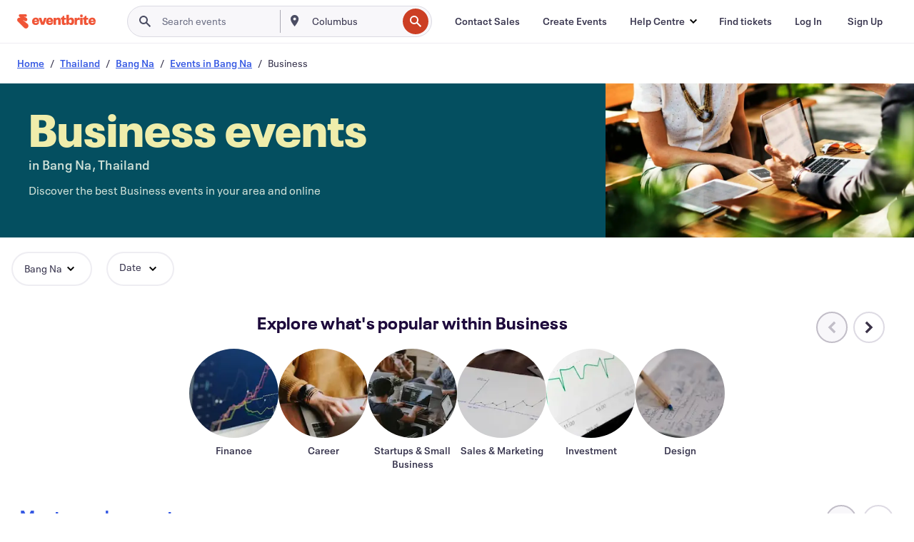

--- FILE ---
content_type: text/html
request_url: https://www.eventbrite.sg/b/thailand--bang-na/business/
body_size: 51758
content:







<!DOCTYPE html>
    <html xmlns="http://www.w3.org/1999/xhtml" xmlns:fb="http://ogp.me/ns/fb#" lang="en-gb" translate="no">

    <head>
        <title>
    Business Events in Bang Na, Thailand - Corporate Events for Networking &amp; Growth | Eventbrite
</title>

        <meta charset="utf-8" />
        <meta http-equiv="X-UA-Compatible" content="IE=edge,chrome=1">
        <meta http-equiv="Content-Language" content="en" />

        <link rel="preconnect" href="https://cdn.evbstatic.com" />
        <link rel="dns-prefetch" href="https://cdn.evbstatic.com" />

        <link rel="preconnect" href="https://img.evbuc.com" />
        <link rel="dns-prefetch" href="https://img.evbuc.com" />

        <link rel="preconnect" href="https://cdntranscend.eventbrite.com" />
        <link rel="dns-prefetch" href="https://cdntranscend.eventbrite.com" />
        <link rel="preconnect" href="https://synctranscend.eventbrite.com" />
        <link rel="dns-prefetch" href="https://synctranscend.eventbrite.com" />

        <link rel="preconnect" href="https://cdn.branch.io" />
        <link rel="dns-prefetch" href="https://cdn.branch.io" />

        <link rel="preconnect" href="https://www.googletagmanager.com" />
        <link rel="dns-prefetch" href="https://www.googletagmanager.com" />

        

    <link rel="icon" type="image/png" href="https://cdn.evbstatic.com/s3-build/prod/21067389226-rc2026-01-13_20.04-py27-8a375b0/django/images/favicons/favicon-32x32.png" sizes="32x32">
    <link rel="icon" type="image/png" href="https://cdn.evbstatic.com/s3-build/prod/21067389226-rc2026-01-13_20.04-py27-8a375b0/django/images/favicons/favicon-194x194.png" sizes="194x194">
    <link rel="icon" type="image/png" href="https://cdn.evbstatic.com/s3-build/prod/21067389226-rc2026-01-13_20.04-py27-8a375b0/django/images/favicons/favicon-96x96.png" sizes="96x96">
    <link rel="icon" type="image/png" href="https://cdn.evbstatic.com/s3-build/prod/21067389226-rc2026-01-13_20.04-py27-8a375b0/django/images/favicons/android-chrome-192x192.png" sizes="192x192">
    <link rel="icon" type="image/png" href="https://cdn.evbstatic.com/s3-build/prod/21067389226-rc2026-01-13_20.04-py27-8a375b0/django/images/favicons/favicon-16x16.png" sizes="16x16">
    <link rel="shortcut icon" href="https://cdn.evbstatic.com/s3-build/prod/21067389226-rc2026-01-13_20.04-py27-8a375b0/django/images/favicons/favicon.ico">

<link rel="mask-icon" href="https://cdn.evbstatic.com/s3-build/prod/21067389226-rc2026-01-13_20.04-py27-8a375b0/django/images/favicons/safari-pinned-tab.svg" color="#f6682f">
<meta name="apple-mobile-web-app-title" content="Eventbrite">
<meta name="application-name" content="Eventbrite">
<meta name="msapplication-TileColor" content="#f6682f">
<meta name="msapplication-TileImage" content="https://cdn.evbstatic.com/s3-build/prod/21067389226-rc2026-01-13_20.04-py27-8a375b0/django/images/favicons/mstile-144x144.png">
<meta name="theme-color" content="#f6682f">

        <link rel="apple-touch-icon" href="https://cdn.evbstatic.com/s3-build/prod/21067389226-rc2026-01-13_20.04-py27-8a375b0/django/images/touch_icons/apple-touch-icon-180x180.png">


        
    <link rel="manifest" href="https://cdn.evbstatic.com/s3-build/prod/21067389226-rc2026-01-13_20.04-py27-8a375b0/django/images/favicons/manifest.webmanifest">


        <meta name="y_key" content="d92e23811007b438">
        <meta name="msvalidate.01" content="A9AB07B7E430E4608E0BC57AFA5004AA" />

        
    
        <meta property="fb:app_id" content="28218816837"/>
    
    <meta property="og:site_name" content="Eventbrite"/>
        <meta property="og:image" content="https://cdn.evbstatic.com/s3-build/prod/21067389226-rc2026-01-13_20.04-py27-8a375b0/django/images/logos/eb_orange_on_white_1200x630.png"/>
        <meta property="og:image:width" content="1200" />
        <meta property="og:image:height" content="1200" />
    <meta property="og:title" content="Business Events in Bang Na, Thailand - Corporate Events for Networking &amp; Growth | Eventbrite" />
        <meta property="og:description" content="Looking for business events in Bang Na? Whether you&#39;re a local,                 new in town, or just passing through, you&#39;ll be sure to find something on Eventbrite that piques your interest." />
    <meta property="og:url" content="https://www.eventbrite.sg/b/thailand--bang-na/business/"/>

        <meta property="og:type" content="website" />
    <!--The default time to live is 7 days, we are bumping to 9 days to test if this reduces crawler traffic,
    documented in ticket EB-85484-->
    <meta property="og:ttl" content="777600">


    
    <meta name="twitter:card" content="summary_large_image" />
    <meta name="twitter:site" content="@eventbrite" />
    <meta name="twitter:title" content="Business Events in Bang Na, Thailand - Corporate Events for Networking &amp; Growth | Eventbrite" />
        <meta name="twitter:description" content="Looking for business events in Bang Na? Whether you&#39;re a local,                 new in town, or just passing through, you&#39;ll be sure to find something on Eventbrite that piques your interest." />




        


        


        
        

        <link rel="preconnect" href="https://cdn.evbstatic.com/s3-build/fe/build/discover--10.8.4--eds-4.3.143.css" /><link  rel="stylesheet" type="text/css" href="https://cdn.evbstatic.com/s3-build/fe/build/discover--10.8.4--eds-4.3.143.css" />
<link rel="preconnect" href="https://cdn.evbstatic.com/s3-build/fe/dist/fonts/1.0.1/styles/fonts.css" /><link  rel="stylesheet" type="text/css" href="https://cdn.evbstatic.com/s3-build/fe/dist/fonts/1.0.1/styles/fonts.css" />
<link rel="preconnect" href="https://cdn.evbstatic.com/s3-build/fe/dist/fonts-extended/1.0.1/styles/fonts-extended.css" /><link  rel="stylesheet" type="text/css" href="https://cdn.evbstatic.com/s3-build/fe/dist/fonts-extended/1.0.1/styles/fonts-extended.css" />
        <link data-chunk="discover" rel="stylesheet" href="https://cdn.evbstatic.com/s3-build/fe/build/discover.2b1d2d47fd54c9e5f643.css">
<link data-chunk="categoryBrowse" rel="stylesheet" href="https://cdn.evbstatic.com/s3-build/fe/build/4197.566a062242fffe530fb4.css">
<link data-chunk="categoryBrowse" rel="stylesheet" href="https://cdn.evbstatic.com/s3-build/fe/build/8297.58b6d0672d9c37c86d78.css">
<link data-chunk="categoryBrowse" rel="stylesheet" href="https://cdn.evbstatic.com/s3-build/fe/build/6111.594da311d93a4555d7f7.css">
<link data-chunk="categoryBrowse" rel="stylesheet" href="https://cdn.evbstatic.com/s3-build/fe/build/259.229d7142c3e8d8b3a09e.css">
<link data-chunk="categoryBrowse" rel="stylesheet" href="https://cdn.evbstatic.com/s3-build/fe/build/6709.53b29a60bcf2f51d4499.css">
<link data-chunk="containers-CategoryBrowseHeaderContainer" rel="stylesheet" href="https://cdn.evbstatic.com/s3-build/fe/build/635.1bc229df2e59460db4f2.css">

        






<script>
    /*global document, window */

var checkoutExternalUrls = [
    '/checkout-external',
    '/tickets-external',
    '/signin/checkout',
];

window.EB = window.EB || {};

window.EB.TranscendConsent = (function () {
    return {
        shouldDisableTranscend: function () {
            if(this.isEmbeddableContent()){
                return true;
            }
            try {
                return this.isCheckoutOrIframe();
            } catch (e) {
                return true;
            }
        },
        isEmbeddableContent: function () {
            return this.isEmbeddableStructuredContent();
        },
        isEmbeddableStructuredContent: function () {
            var structuredContenEmbeddableUrls = [
                '/structured_content/widgets',
            ];
            if(structuredContenEmbeddableUrls.find(function(url){
                return window.location.pathname.indexOf(url) !== -1;
            })){
                return true;
            }
            return false;
        },
        isCheckoutOrIframe: function () {
            return (
                checkoutExternalUrls.indexOf(window.location.pathname) >= 0 ||
                this.isInsideIframe()
            );
        },
        isInsideIframe: function () {
            try {
                return window.self !== window.top;
            } catch (e) {
                return true;
            }
        },
        isNonTld: function () {
            try {
                return !['evbdev', 'evbqa', 'eventbrite'].find(
                    (env) => window.parent.location.hostname.indexOf(env) >= 0,
                );
            } catch (e) {
                return true;
            }
        },
        isInsideNonTldIframe: function () {
            return this.isInsideIframe() && this.isNonTld();
        },
    };
})();

</script>

<script type="text/javascript">
    // Define dataLayer and the gtag function.
    window.dataLayer = window.dataLayer || [];
    if (typeof gtag !== 'function') function gtag(){ dataLayer.push(arguments); }
    gtag('set', 'developer_id.dOGRkZj', true);

    // Passing ad click, client ID, and session ID information in URLs
    gtag('set', 'url_passthrough', true);
    
</script>

<!-- Transcend Consent Airgap Code-->
    <script
        data-cfasync="false"
        src="https://cdntranscend.eventbrite.com/cm/f2747157-cf59-4ef1-8703-018defe51764/airgap.js"
        data-sync-endpoint="https://synctranscend.eventbrite.com/consent-manager/f2747157-cf59-4ef1-8703-018defe51764"
        data-ui-z-index="550"
        data-tracker-overrides="[...] GoogleConsentMode:security_storage=Essential"
        data-protect-realms="self"
        data-ui-shadow-root="open"
        data-locale="en"
        data-local-sync="allow-network-observable"
></script>
<!-- END Transcend Consent Airgap Code -->


        

<script>
    const regimes = window.airgap && window.airgap.getRegimes ? window.airgap.getRegimes() : null;
    const defaultRegime = regimes ? regimes.values().next().value : "CPRA";
    console.log("Regime detected is "+ defaultRegime + ", loading transcend via core")
    
    if (!EB.TranscendConsent.shouldDisableTranscend()) {
      try{
        // Add the event listener
        window.airgap.addEventListener(
          'sync',
          () => {
            console.log("Sync done: Show banner")
            window.transcend.ready((transcend) => {
              transcend.autoShowConsentManager();
            })
          },
          { once: true } // we only want this to run on initial sync
        );
      }catch(error) {
        console.error("Failed to sync and load the banner")
      }  
    } else {
            console.log("Do not show banner")
    }
    dataLayer.push({ event: "transcendLoaded" });
</script>

        
    

        <script type="text/javascript">
        //<![CDATA[
        (function() {
            var ga = document.createElement('script'); ga.type = 'text/javascript'; ga.defer = true;
            ga.src = ('https:' == document.location.protocol ? 'https://ssl' : 'http://www') + '.google-analytics.com/ga.js';
            var s = document.getElementsByTagName('script')[0]; s.parentNode.insertBefore(ga, s);
        })();

        var _gaq = _gaq || [];
        //]]>
        </script>
        <script>
            (function(i,s,o,g,r,a,m){i['GoogleAnalyticsObject']=r;i[r]=i[r]||function(){
                (i[r].q=i[r].q||[]).push(arguments)},i[r].l=1*new Date();a=s.createElement(o),
                m=s.getElementsByTagName(o)[0];a.async=1;a.src=g;m.parentNode.insertBefore(a,m)
            })(window,document,'script','//www.google-analytics.com/analytics.js','ga');

            ga('create', 'UA-141520-1', {'allowLinker': true, 'cookieFlags': 'SameSite=None; Secure' }, 'auto');



            ga('set', 'forceSSL', true);
        </script>


        
    
        <!-- Google Tag Manager - Eventbrite - Main container-->
            <script type="text/javascript">
                window.dataLayer = window.dataLayer || [];
                dataLayer.push({
                    'dfaPartnerID': 'dfa_partner_id_not_set',
                    'publicUserID': ''
                });
                
        (function(w,d,s,l,i){w[l]=w[l]||[];w[l].push({'gtm.start':
        new Date().getTime(),event:'gtm.js'});var f=d.getElementsByTagName(s)[0],
        j=d.createElement(s),dl=l!='dataLayer'?'&l='+l:'';j.async=true;j.src=
        'https://www.googletagmanager.com/gtm.js?id='+i+dl;f.parentNode.insertBefore(j,f);
        })(window,document,'script','dataLayer','GTM-5P8FXJ');
        
            </script>
        <!-- End Google Tag Manager -->


        
    
            <link rel="canonical" href="https://www.eventbrite.sg/b/thailand--bang-na/business/"/>


        <link rel="next" href="/d/thailand--bang-na/business--events/?page=2">


        

<script type="text/javascript">

    var customActions = {
        SaveClicked: 'save_event',
    };
    var branchMedatata = { metadata : {} };
    //Adding user authenticated metatag

    (function(b,r,a,n,c,h,_,s,d,k){if(!b[n]||!b[n]._q){for(;s<_.length;)c(h,_[s++]);d=r.createElement(a);d.defer=1;d.src="https://cdn.branch.io/branch-latest.min.js";k=r.getElementsByTagName(a)[0];k.parentNode.insertBefore(d,k);b[n]=h}})(window,document,"script","branch",function(b,r){b[r]=function(){b._q.push([r,arguments])}},{_q:[],_v:1},"addListener applyCode autoAppIndex banner closeBanner closeJourney creditHistory credits data deepview deepviewCta first getCode init link logout redeem referrals removeListener sendSMS setBranchViewData setIdentity track validateCode trackCommerceEvent logEvent disableTracking".split(" "), 0);
        branch.init('key_live_epYrpbv3NngOvWj47OM81jmgCFkeYUlx' , branchMedatata, function(err, data) {branch.addListener(branchListener);});
        
    function branchListener(eventName, data) {

        var eventsToTrack = [
            'didShowJourney',
            'didClickJourneyCTA',
            'didClickJourneyClose',
        ]; // List of events to track

        if (eventName && data && data.journey_link_data && eventsToTrack.includes(eventName)){
            var journeyName = data.journey_link_data.journey_name + ' - ' + data.journey_link_data.view_name +' - ' + data.journey_link_data.journey_id;
            trackEventBranchIO(eventName, journeyName);    
        }
    }

    function trackEventBranchIO(eventName, journeyName){

        if(window && window.dataLayer){
            window.dataLayer.push({ 
            eventName, eventData: { journeyName }, 
            // Required:
            event: "track", 
            sendToHeap: true 
            });
        
        };
    }

    function addBranchIOMetatags(
        name,
        content,
        extraData = null,
    ){
        
        var metadata = {
            [name]: content,
            custom_action: customActions[name] ? customActions[name] : name,
        };

        //Keep userAuthenticated metadata

        //Adding metadata
        addMetadata(metadata);

        //Add extra data
        extraData && addMetadata(extraData);

        branch.track('pageview');        
    }   
    
   function addMetadata(branchData){
        if (document) {
            Object.entries(branchData).forEach(([key, value]) => {
                const meta = document.createElement('meta');
                meta.content = value;
                meta.name = 'branch:deeplink:' + key;
                document.head.appendChild(meta);
            });
        }
    }
</script>


        
            
    





<meta name="robots" content="index, follow, " />

    
    <meta name="description" content="Looking for business events in Bang Na? Whether you&#39;re a local,                 new in town, or just passing through, you&#39;ll be sure to find something on Eventbrite that piques your interest." />
        <meta name="viewport" content="initial-scale=1, width=device-width">

        

        
                    <link rel="alternate" href="https://www.eventbrite.com/b/thailand--bang-na/business/" hreflang="en-us" />
                    <link rel="alternate" href="https://www.eventbrite.ca/b/thailand--bang-na/business/" hreflang="en-ca" />
                    <link rel="alternate" href="https://www.eventbrite.ca/fr_CA/b/thailand--bang-na/business/" hreflang="fr-ca" />
                    <link rel="alternate" href="https://www.eventbrite.com.ar/b/thailand--bang-na/business/" hreflang="es-ar" />
                    <link rel="alternate" href="https://www.eventbrite.com.br/b/thailand--bang-na/business/" hreflang="pt-br" />
                    <link rel="alternate" href="https://www.eventbrite.cl/b/thailand--bang-na/business/" hreflang="es-cl" />
                    <link rel="alternate" href="https://www.eventbrite.com.mx/b/thailand--bang-na/business/" hreflang="es-mx" />
                    <link rel="alternate" href="https://www.eventbrite.com.pe/b/thailand--bang-na/business/" hreflang="es-pe" />
                    <link rel="alternate" href="https://www.eventbrite.co/b/thailand--bang-na/business/" hreflang="es-co" />
                    <link rel="alternate" href="https://www.eventbrite.co.uk/b/thailand--bang-na/business/" hreflang="en-gb" />
                    <link rel="alternate" href="https://www.eventbrite.ie/b/thailand--bang-na/business/" hreflang="en-ie" />
                    <link rel="alternate" href="https://www.eventbrite.de/b/thailand--bang-na/business/" hreflang="de-de" />
                    <link rel="alternate" href="https://www.eventbrite.at/b/thailand--bang-na/business/" hreflang="de-at" />
                    <link rel="alternate" href="https://www.eventbrite.nl/b/thailand--bang-na/business/" hreflang="nl-nl" />
                    <link rel="alternate" href="https://www.eventbrite.be/b/thailand--bang-na/business/" hreflang="nl-be" />
                    <link rel="alternate" href="https://www.eventbrite.es/b/thailand--bang-na/business/" hreflang="es-es" />
                    <link rel="alternate" href="https://www.eventbrite.fr/b/thailand--bang-na/business/" hreflang="fr-fr" />
                    <link rel="alternate" href="https://www.eventbrite.be/fr_BE/b/thailand--bang-na/business/" hreflang="fr-be" />
                    <link rel="alternate" href="https://www.eventbrite.it/b/thailand--bang-na/business/" hreflang="it-it" />
                    <link rel="alternate" href="https://www.eventbrite.pt/b/thailand--bang-na/business/" hreflang="pt-pt" />
                    <link rel="alternate" href="https://www.eventbrite.se/b/thailand--bang-na/business/" hreflang="sv-se" />
                    <link rel="alternate" href="https://www.eventbrite.com.au/b/thailand--bang-na/business/" hreflang="en-au" />
                    <link rel="alternate" href="https://www.eventbrite.co.nz/b/thailand--bang-na/business/" hreflang="en-nz" />
                    <link rel="alternate" href="https://www.eventbrite.sg/b/thailand--bang-na/business/" hreflang="en-sg" />
                    <link rel="alternate" href="https://www.eventbrite.hk/b/thailand--bang-na/business/" hreflang="en-hk" />
                    <link rel="alternate" href="https://www.eventbrite.dk/b/thailand--bang-na/business/" hreflang="en-dk" />
                    <link rel="alternate" href="https://www.eventbrite.fi/b/thailand--bang-na/business/" hreflang="en-fi" />
                    <link rel="alternate" href="https://www.eventbrite.ch/b/thailand--bang-na/business/" hreflang="de-ch" />
                    <link rel="alternate" href="https://www.eventbrite.ch/fr_CH/b/thailand--bang-na/business/" hreflang="fr-ch" />
                    <link rel="alternate" href="https://www.eventbrite.com/b/thailand--bang-na/business/" hreflang="x-default" />
        
    </head>

    

    <body class="">
        
    
        <noscript>
            <iframe src="https://www.googletagmanager.com/ns.html?id=GTM-5P8FXJ"
            height="0" width="0" style="display:none;visibility:hidden"></iframe>
        </noscript>


        
    <div class="eds-g-grid eds-l-mar-top-2 eds-l-mar-bot-2 eds-hide" id="unsupported-browser-alert">
    <div class="eds-g-cell eds-g-cell-1-1">
        <div class="eds-notification-bar eds-notification-bar--warning">
            <span>
                Your version of Internet Explorer is no longer supported. Please <a href="/support/articles/en_US/Troubleshooting/how-to-troubleshoot-internet-browser-issues" target="_blank">upgrade your browser</a>.
            </span>
        </div>
    </div>
</div>
<script type='text/javascript'>
	function isItIE() {
	  user_agent = navigator.userAgent;
	  var is_it_ie = user_agent.indexOf("MSIE ") > -1 || user_agent.indexOf("Trident/") > -1;
	  return is_it_ie;
	}
	if (isItIE()){
        var alert = document.getElementById('unsupported-browser-alert');
        var newClasses = alert.className.split('eds-hide').join('');
        alert.className = newClasses;
	}
</script>


        
            <div id="root"><div class="eds-structure eds-structure--min-height" data-spec="eds-structure"><div class="eds-structure__header"><header class="GlobalNav-module__main___jfEt2 GlobalNav-module__withSearchDropdown___GARO5"><nav aria-label="Main Navigation" data-testid="global-nav" class="GlobalNav-module__navContainer___3so1o"><div class="GlobalNav-module__navWrapper___1bK0r"><div class="GlobalNav-module__mobileNavTopSection___3piCz"><div class="GlobalNav-module__logo___1m77E" tabindex="-1"><a href="https://www.eventbrite.sg/" aria-label="Home" style="background-color:transparent" class="Logo-module__desktop___34U8a" tabindex="0" data-heap-id="seo-global-nav-logo-desktop-click"><i class="eds-vector-image eds-brand--small eds-vector-image--ui-orange eds-vector-image--block eds-vector-image-size--reset" title="Eventbrite" data-spec="icon" data-testid="icon" style="height:auto;width:110px"><svg id="logo-wordmark-brand_svg__Layer_1" x="0" y="0" viewBox="0 0 2300 400.8" xml:space="preserve"><style>
        .logo-wordmark-brand_svg__st3{fill:#221d19}
    </style><g><g><path class="logo-wordmark-brand_svg__st3" d="M794 99.5l-43.2 123H749l-43.1-123h-75.6l73.8 198h85.8l73.8-198zM1204.1 94.1c-29.8 0-53.4 13.3-64 35.1V99.5h-72v198.1h72v-97.3c0-29.8 9.8-49.3 34.2-49.3 21.8 0 29.4 14.2 29.4 41.3v105.2h72V173.2c0-41.3-17.4-79.1-71.6-79.1zM1753.1 134.6V99.5h-72v198.1h72V207c0-33.3 16.5-47.7 43.1-47.7 13.8 0 28.9 2.7 38.7 8.5v-68c-4.9-4-15.6-7.6-27.6-7.6-26.2 0-47.1 20.2-54.2 42.4zM1846.9 99.5h72v198.1h-72z"></path><circle class="logo-wordmark-brand_svg__st3" cx="1882.9" cy="44.9" r="40.7"></circle><path class="logo-wordmark-brand_svg__st3" d="M2028.9 221.5v-72.4h51.6V99.4h-51.6V44.8h-43.2c0 30.2-24.5 54.6-54.7 54.6v49.7h26.7v93.2c0 46.7 31.5 60.4 64.9 60.4 27.1 0 44.4-6.7 59.6-17.8v-46.6c-12 4.9-21.8 6.7-30.6 6.7-14.7.1-22.7-6.6-22.7-23.5zM1402 245.1s-.1 0 0 0h-.2c-14.6 0-22.5-6.7-22.5-23.5v-72.4h51.6V99.4h-51.6V44.8h-43.2c0 30.2-24.5 54.6-54.7 54.6h-.1v49.7h26.7v93.2c0 46.7 31.5 60.4 64.9 60.4 27.1 0 44.4-6.7 59.6-17.8v-46.6c-11.9 4.9-21.7 6.8-30.5 6.8zM1402 245.1h-.1.1c-.1 0 0 0 0 0zM543.9 94.2c-61.7 0-107.9 44.9-107.9 107.5 0 63.1 45.3 101.3 108.8 101.3 57.7 0 92.2-30.1 100.4-76h-59.1c-6.7 15.5-19.1 22.2-38.6 22.2-21.8 0-39.5-11.5-41.3-36h139v-20c-.1-53.7-35.2-99-101.3-99zM507 178.6c2.7-18.7 12.9-32.9 36-32.9 21.3 0 32.9 15.1 33.8 32.9H507zM954.1 94.2c-61.7 0-107.9 44.9-107.9 107.5 0 63.1 45.3 101.3 108.8 101.3 57.7 0 92.2-30.1 100.4-76h-59.1c-6.7 15.5-19.1 22.2-38.6 22.2-21.8 0-39.5-11.5-41.3-36h139v-20c0-53.7-35.1-99-101.3-99zm-36.9 84.4c2.7-18.7 12.9-32.9 36-32.9 21.3 0 32.9 15.1 33.8 32.9h-69.8zM2300 193.2c0-53.7-35.1-99-101.3-99-61.7 0-107.9 44.9-107.9 107.5 0 63.1 45.3 101.3 108.8 101.3 57.7 0 92.2-30.1 100.4-76h-59.1c-6.7 15.5-19.1 22.2-38.6 22.2-21.8 0-39.5-11.5-41.3-36h139v-20zm-138.1-14.6c2.7-18.7 12.9-32.9 36-32.9 21.3 0 32.9 15.1 33.8 32.9h-69.8zM1582 93.8c-33.3 0-55.6 16-65.4 39.6v-116h-72v280.1h55.6l12.4-34.2c11.1 24 36 39.6 68 39.6 59.6 0 89.4-45.8 89.4-104.5 0-58.4-29.8-104.6-88-104.6zm-25.3 153.4c-24.5 0-40-18.7-40-47.6V197c0-28.5 15.6-47.1 40-47.1 28 0 40.9 20 40.9 48.5 0 28.8-12.9 48.8-40.9 48.8z"></path></g><path class="logo-wordmark-brand_svg__st3" d="M302.8 269L170.1 165.6c-2.2-1.7.1-5.1 2.5-3.7l51.8 29c23.5 13.2 53.2 5.5 67.4-17.3 15-24.1 7.1-55.8-17.5-70l-76-43.9c-2.4-1.4-.6-5.1 2-4l34.9 14c.1 0 .9.3 1.2.4 3.7 1.3 7.7 2 11.8 2 18.9 0 34.5-15 35.8-32.8C285.7 16.1 268.1 0 247 0H85.6C64.9 0 47.4 16.9 47.7 37.6c.1 11 5.1 20.8 12.8 27.5 5.8 5.1 25.4 20.7 34.7 28.2 1.7 1.3.7 4-1.4 4H61.5C27.5 97.5 0 125.1 0 159.1c0 17.2 7 32.7 18.4 44l187.1 177.8c13.2 12.3 31 19.9 50.5 19.9 41 0 74.2-33.2 74.2-74.2-.1-23.2-10.7-44-27.4-57.6z"></path></g></svg><span class="eds-is-hidden-accessible">Eventbrite</span></i></a><a href="https://www.eventbrite.sg/" aria-label="Home" style="background-color:transparent" class="Logo-module__mobile___2HSZd" tabindex="0" data-heap-id="seo-global-nav-logo-mobile-click"><i class="eds-vector-image eds-brand--small eds-vector-image--ui-orange eds-vector-image--block eds-vector-image-size--reset" title="Eventbrite" data-spec="icon" data-testid="icon" style="height:24px;width:24px"><svg id="logo-e-brand_svg__Layer_1" x="0" y="0" viewBox="0 0 1000 1213.9" xml:space="preserve"><style></style><g><path d="M917 814.9L515.3 501.7c-6.7-5.1.2-15.4 7.5-11.3l156.9 87.9c71.1 39.9 161 16.8 204.1-52.4 45.4-73 21.4-169.1-53.2-212.2L600.4 180.6c-7.3-4.3-1.9-15.3 6-12.2l105.8 42.3c.2.1 2.7 1 3.7 1.3 11.2 3.9 23.3 6.1 35.9 6.1 57.4 0 104.5-45.4 108.6-99.4C865.5 48.9 812 0 748.2 0h-489c-62.8 0-115.5 51.3-114.7 113.9.4 33.3 15.3 63 38.7 83.4 17.6 15.3 76.9 62.8 105.1 85.3 5 4 2.2 12.1-4.3 12.1h-97.9C83.2 295.3 0 378.9 0 482c0 52.1 21.3 99.2 55.6 133.1l566.6 538.5c40.1 37.4 93.9 60.3 153.1 60.3 124.1 0 224.7-100.6 224.7-224.7 0-70.3-32.4-133.1-83-174.3z" fill="#221d19"></path></g></svg><span class="eds-is-hidden-accessible">Eventbrite</span></i></a></div><div class="GlobalNav-module__mobileNavLinks___3XK3A"><ul class="GlobalNav-module__mobileNavLinkContainer___2IozU"><li class="GlobalNav-module__mobileNavListLink___3VHlx"><a class="NavLink-module__main___3_J-1 GlobalNav-module__mobileLogin___3ohFw" href="https://www.eventbrite.sg/signin/signup/?referrer=%2Fmytickets" data-testid="navLink" aria-label="Find tickets" data-heap-id="seo-global-nav-link-find-my-tickets-click"><span aria-label="Find tickets">Find tickets</span></a></li><li class="GlobalNav-module__mobileNavListLink___3VHlx"><a class="NavLink-module__main___3_J-1 GlobalNav-module__mobileLogin___3ohFw" href="https://www.eventbrite.sg/signin/?referrer=%2Fb%2Fthailand--bang-na%2Fbusiness%2F" data-testid="navLink" aria-label="Log In" data-heap-id="seo-global-nav-link-login-click" rel="nofollow"><span aria-label="Log In">Log In</span></a></li><li class="GlobalNav-module__mobileNavListLink___3VHlx"><a class="NavLink-module__main___3_J-1 GlobalNav-module__mobileSignup___1625C" href="https://www.eventbrite.sg/signin/signup/?referrer=%2Fb%2Fthailand--bang-na%2Fbusiness%2F" data-testid="navLink" aria-label="Sign Up" data-heap-id="seo-global-nav-link-signup-click" rel="nofollow"><span aria-label="Sign Up">Sign Up</span></a></li><li data-heap-id="seo-global-nav-dropdown-mobile-click" class="MobileDropdown-module__mobileDropdown___1-DuJ" tabindex="0"><i class="Icon_root__1kdkz Icon_icon-small__1kdkz" aria-hidden="true"><svg xmlns="http://www.w3.org/2000/svg" width="24" height="24" fill="#3A3247" viewBox="0 0 24 24"><path d="M20 5H4v2h16zM4 11h16v2H4zm0 6h16v2H4z" clip-rule="evenodd"></path></svg></i><i class="Icon_root__1kdkz Icon_icon-small__1kdkz" aria-hidden="true"><svg xmlns="http://www.w3.org/2000/svg" width="24" height="24" fill="#3A3247" viewBox="0 0 24 24"><path d="m13.4 12 3.5-3.5-1.4-1.4-3.5 3.5-3.5-3.5-1.4 1.4 3.5 3.5-3.5 3.5 1.4 1.4 3.5-3.5 3.5 3.5 1.4-1.4z"></path></svg></i><ul class="Dropdown-module__dropdown___3wMWo" aria-label="submenu" data-testid="global-nav-dropdown"><li data-testid="link-container__level1" class="Dropdown-module__navLinkContainer___IFjfQ"><a class="NavLink-module__main___3_J-1 nav-link__dropdown nav-link__dropdpown__level1" href="https://www.eventbrite.sg/d/local/events/" data-testid="navLink" aria-label="Find Events" data-heap-id="seo-global-nav-link-find-events-click"><span data-testid="navLink-icon" class=""><i class="Icon_root__1kdkz Icon_icon-small__1kdkz" aria-hidden="true"><i class="Icon_root__1kdkz Icon_icon-small__1kdkz" aria-hidden="true"><svg xmlns="http://www.w3.org/2000/svg" width="24" height="24" fill="#3A3247" viewBox="0 0 24 24"><path d="M10 13h4v-2h-4zm6 5h-.413c-.603-1.437-1.833-2.424-3.587-2.424S9.016 16.563 8.413 18H8V6h.413C9.016 7.437 10.246 8.424 12 8.424S14.984 7.437 15.587 6H16zM14 4s0 2.424-2 2.424S10 4 10 4H6v16h4s0-2.424 2-2.424S14 20 14 20h4V4z" clip-rule="evenodd"></path></svg></i></i></span><span aria-label="Find Events">Find Events</span></a></li><li class="NestedDropdownItem-module__nestedDropdownTrigger___3e99X" tabindex="-1"><span data-heap-id="seo-global-nav-dropdown-create-events-click" class="NestedDropdownItem-module__titleContainer___28qcS" tabindex="0"><span class="NestedDropdownItem-module__iconContainer___1eN6Z"><i class="eds-vector-image eds-icon--small" data-spec="icon" data-testid="icon" aria-hidden="true"><i class="Icon_root__1kdkz Icon_icon-small__1kdkz" aria-hidden="true"><svg xmlns="http://www.w3.org/2000/svg" width="24" height="24" fill="#3A3247" viewBox="0 0 24 24"><path d="M17 6.5v-2h-2v2H9v-2H7v2H5v13h14v-13zm0 11H7v-7h10v8z" clip-rule="evenodd"></path></svg></i></i></span><span>Create Events</span><span class="NestedDropdownItem-module__arrowIcons___2NwH6"><i class="eds-vector-image eds-icon--small" data-spec="icon" data-testid="icon" aria-hidden="true"><svg id="chevron-up-chunky_svg__eds-icon--chevron-up-chunky_svg" x="0" y="0" viewBox="0 0 24 24" xml:space="preserve"><path id="chevron-up-chunky_svg__eds-icon--chevron-up-chunky_base" fill-rule="evenodd" clip-rule="evenodd" d="M17 13.8l-5-5-5 5 1.4 1.4 3.6-3.6 3.6 3.6z"></path></svg></i><i class="eds-vector-image eds-icon--small" data-spec="icon" data-testid="icon" aria-hidden="true"><svg id="chevron-down-chunky_svg__eds-icon--chevron-down-chunky_svg" x="0" y="0" viewBox="0 0 24 24" xml:space="preserve"><path id="chevron-down-chunky_svg__eds-icon--chevron-down-chunky_base" fill-rule="evenodd" clip-rule="evenodd" d="M7 10.2l5 5 5-5-1.4-1.4-3.6 3.6-3.6-3.6z"></path></svg></i></span></span><ul class="NestedDropdownItem-module__submenu___3TV4u" aria-label="submenu"><li data-heap-id="seo-global-nav-dropdown-solutions-click" tabindex="0" class="SecondaryDropdown-module__secondaryDropdownTrigger___2tgnG" data-globalnav-text="Solutions"><span class="SecondaryDropdown-module__titleContainer___2j-cS"><span>Solutions</span><span class="SecondaryDropdown-module__iconContainer___14tna"><i class="eds-vector-image eds-icon--small" data-spec="icon" data-testid="icon" aria-hidden="true"><svg id="chevron-right-chunky_svg__eds-icon--chevron-right-chunky_svg" x="0" y="0" viewBox="0 0 24 24" xml:space="preserve"><path id="chevron-right-chunky_svg__eds-icon--chevron-right-chunky_base" fill-rule="evenodd" clip-rule="evenodd" d="M10.2 17l5-5-5-5-1.4 1.4 3.6 3.6-3.6 3.6z"></path></svg></i></span></span><ul class="SecondaryDropdown-module__secondaryDropdown___3kH0U"><button tabindex="0"><svg id="chevron-left-chunky_svg__eds-icon--chevron-left-chunky_svg" x="0" y="0" viewBox="0 0 24 24" xml:space="preserve"><path id="chevron-left-chunky_svg__eds-icon--chevron-left-chunky_base" fill-rule="evenodd" clip-rule="evenodd" d="M13.8 7l-5 5 5 5 1.4-1.4-3.6-3.6 3.6-3.6z"></path></svg>Solutions</button><li class="SecondaryDropdown-module__navLinkContainer___1UKfq"><a class="NavLink-module__main___3_J-1 nav-link__dropdown" href="https://www.eventbrite.sg/l/sell-tickets/" data-testid="navLink" aria-label="Event Ticketing" data-heap-id="seo-global-nav-link-event-ticketing-click"><span aria-label="Event Ticketing">Event Ticketing</span></a></li><li class="SecondaryDropdown-module__navLinkContainer___1UKfq"><a class="NavLink-module__main___3_J-1 nav-link__dropdown" href="https://www.eventbrite.sg/organizer/features/event-marketing-platform/" data-testid="navLink" aria-label="Event Marketing Platform" data-heap-id="seo-global-nav-link-marketing-suite-click"><span aria-label="Event Marketing Platform">Event Marketing Platform</span></a></li><li class="SecondaryDropdown-module__navLinkContainer___1UKfq"><a class="NavLink-module__main___3_J-1 nav-link__dropdown" href="https://www.eventbrite.sg/l/eventbrite-ads/" data-testid="navLink" aria-label="Eventbrite Ads" data-heap-id="seo-global-nav-link-eventbrite-ads-click"><span aria-label="Eventbrite Ads">Eventbrite Ads</span></a></li><li class="SecondaryDropdown-module__navLinkContainer___1UKfq"><a class="NavLink-module__main___3_J-1 nav-link__dropdown" href="https://www.eventbrite.sg/l/event-payment/" data-testid="navLink" aria-label="Payments" data-heap-id="seo-global-nav-link-payments-click"><span aria-label="Payments">Payments</span></a></li></ul></li><li data-heap-id="seo-global-nav-dropdown-industry-click" tabindex="0" class="SecondaryDropdown-module__secondaryDropdownTrigger___2tgnG" data-globalnav-text="Industry"><span class="SecondaryDropdown-module__titleContainer___2j-cS"><span>Industry</span><span class="SecondaryDropdown-module__iconContainer___14tna"><i class="eds-vector-image eds-icon--small" data-spec="icon" data-testid="icon" aria-hidden="true"><svg id="chevron-right-chunky_svg__eds-icon--chevron-right-chunky_svg" x="0" y="0" viewBox="0 0 24 24" xml:space="preserve"><path id="chevron-right-chunky_svg__eds-icon--chevron-right-chunky_base" fill-rule="evenodd" clip-rule="evenodd" d="M10.2 17l5-5-5-5-1.4 1.4 3.6 3.6-3.6 3.6z"></path></svg></i></span></span><ul class="SecondaryDropdown-module__secondaryDropdown___3kH0U"><button tabindex="0"><svg id="chevron-left-chunky_svg__eds-icon--chevron-left-chunky_svg" x="0" y="0" viewBox="0 0 24 24" xml:space="preserve"><path id="chevron-left-chunky_svg__eds-icon--chevron-left-chunky_base" fill-rule="evenodd" clip-rule="evenodd" d="M13.8 7l-5 5 5 5 1.4-1.4-3.6-3.6 3.6-3.6z"></path></svg>Industry</button><li class="SecondaryDropdown-module__navLinkContainer___1UKfq"><a class="NavLink-module__main___3_J-1 nav-link__dropdown" href="https://www.eventbrite.sg/organizer/event-industry/music/" data-testid="navLink" aria-label="Music" data-heap-id="seo-global-nav-link-music-click"><span aria-label="Music">Music</span></a></li><li class="SecondaryDropdown-module__navLinkContainer___1UKfq"><a class="NavLink-module__main___3_J-1 nav-link__dropdown" href="https://www.eventbrite.sg/organizer/event-industry/food-drink-event-ticketing/" data-testid="navLink" aria-label="Food &amp; Beverage" data-heap-id="seo-global-nav-link-food-&amp;-beverage-click"><span aria-label="Food &amp; Beverage">Food &amp; Beverage</span></a></li><li class="SecondaryDropdown-module__navLinkContainer___1UKfq"><a class="NavLink-module__main___3_J-1 nav-link__dropdown" href="https://www.eventbrite.sg/organizer/event-industry/performing-arts/" data-testid="navLink" aria-label="Performing Arts" data-heap-id="seo-global-nav-link-performing-arts-click"><span aria-label="Performing Arts">Performing Arts</span></a></li><li class="SecondaryDropdown-module__navLinkContainer___1UKfq"><a class="NavLink-module__main___3_J-1 nav-link__dropdown" href="https://www.eventbrite.sg/l/npo/" data-testid="navLink" aria-label="Charity &amp; Causes" data-heap-id="seo-global-nav-link-charity-&amp;-causes-click"><span aria-label="Charity &amp; Causes">Charity &amp; Causes</span></a></li><li class="SecondaryDropdown-module__navLinkContainer___1UKfq"><a class="NavLink-module__main___3_J-1 nav-link__dropdown" href="https://www.eventbrite.sg/organizer/event-format/host-retail-events/" data-testid="navLink" aria-label="Retail" data-heap-id="seo-global-nav-link-retail-click"><span aria-label="Retail">Retail</span></a></li></ul></li><li data-heap-id="seo-global-nav-dropdown-event-types-click" tabindex="0" class="SecondaryDropdown-module__secondaryDropdownTrigger___2tgnG" data-globalnav-text="Event Types"><span class="SecondaryDropdown-module__titleContainer___2j-cS"><span>Event Types</span><span class="SecondaryDropdown-module__iconContainer___14tna"><i class="eds-vector-image eds-icon--small" data-spec="icon" data-testid="icon" aria-hidden="true"><svg id="chevron-right-chunky_svg__eds-icon--chevron-right-chunky_svg" x="0" y="0" viewBox="0 0 24 24" xml:space="preserve"><path id="chevron-right-chunky_svg__eds-icon--chevron-right-chunky_base" fill-rule="evenodd" clip-rule="evenodd" d="M10.2 17l5-5-5-5-1.4 1.4 3.6 3.6-3.6 3.6z"></path></svg></i></span></span><ul class="SecondaryDropdown-module__secondaryDropdown___3kH0U"><button tabindex="0"><svg id="chevron-left-chunky_svg__eds-icon--chevron-left-chunky_svg" x="0" y="0" viewBox="0 0 24 24" xml:space="preserve"><path id="chevron-left-chunky_svg__eds-icon--chevron-left-chunky_base" fill-rule="evenodd" clip-rule="evenodd" d="M13.8 7l-5 5 5 5 1.4-1.4-3.6-3.6 3.6-3.6z"></path></svg>Event Types</button><li class="SecondaryDropdown-module__navLinkContainer___1UKfq"><a class="NavLink-module__main___3_J-1 nav-link__dropdown" href="https://www.eventbrite.sg/organizer/event-type/music-venues/" data-testid="navLink" aria-label="Concerts" data-heap-id="seo-global-nav-link-concerts-click"><span aria-label="Concerts">Concerts</span></a></li><li class="SecondaryDropdown-module__navLinkContainer___1UKfq"><a class="NavLink-module__main___3_J-1 nav-link__dropdown" href="https://www.eventbrite.sg/organizer/event-type/create-a-workshop/" data-testid="navLink" aria-label="Classes &amp; Workshops" data-heap-id="seo-global-nav-link-classes-&amp;-workshops-click"><span aria-label="Classes &amp; Workshops">Classes &amp; Workshops</span></a></li><li class="SecondaryDropdown-module__navLinkContainer___1UKfq"><a class="NavLink-module__main___3_J-1 nav-link__dropdown" href="https://www.eventbrite.sg/organizer/event-type/festival-solutions/" data-testid="navLink" aria-label="Festivals &amp; Fairs" data-heap-id="seo-global-nav-link-festivals-&amp;-fairs-click"><span aria-label="Festivals &amp; Fairs">Festivals &amp; Fairs</span></a></li><li class="SecondaryDropdown-module__navLinkContainer___1UKfq"><a class="NavLink-module__main___3_J-1 nav-link__dropdown" href="https://www.eventbrite.sg/l/conferences/" data-testid="navLink" aria-label="Conferences" data-heap-id="seo-global-nav-link-conferences-click"><span aria-label="Conferences">Conferences</span></a></li><li class="SecondaryDropdown-module__navLinkContainer___1UKfq"><a class="NavLink-module__main___3_J-1 nav-link__dropdown" href="https://www.eventbrite.sg/organizer/event-type/eventbrite-for-business/" data-testid="navLink" aria-label="Corporate Events" data-heap-id="seo-global-nav-link-corporate-events-click"><span aria-label="Corporate Events">Corporate Events</span></a></li><li class="SecondaryDropdown-module__navLinkContainer___1UKfq"><a class="NavLink-module__main___3_J-1 nav-link__dropdown" href="https://www.eventbrite.sg/organizer/event-type/virtual-events-platform/" data-testid="navLink" aria-label="Online Events" data-heap-id="seo-global-nav-link-online-events-click"><span aria-label="Online Events">Online Events</span></a></li></ul></li><li data-heap-id="seo-global-nav-dropdown-blog-click" tabindex="0" class="SecondaryDropdown-module__secondaryDropdownTrigger___2tgnG" data-globalnav-text="Blog"><span class="SecondaryDropdown-module__titleContainer___2j-cS"><span>Blog</span><span class="SecondaryDropdown-module__iconContainer___14tna"><i class="eds-vector-image eds-icon--small" data-spec="icon" data-testid="icon" aria-hidden="true"><svg id="chevron-right-chunky_svg__eds-icon--chevron-right-chunky_svg" x="0" y="0" viewBox="0 0 24 24" xml:space="preserve"><path id="chevron-right-chunky_svg__eds-icon--chevron-right-chunky_base" fill-rule="evenodd" clip-rule="evenodd" d="M10.2 17l5-5-5-5-1.4 1.4 3.6 3.6-3.6 3.6z"></path></svg></i></span></span><ul class="SecondaryDropdown-module__secondaryDropdown___3kH0U"><button tabindex="0"><svg id="chevron-left-chunky_svg__eds-icon--chevron-left-chunky_svg" x="0" y="0" viewBox="0 0 24 24" xml:space="preserve"><path id="chevron-left-chunky_svg__eds-icon--chevron-left-chunky_base" fill-rule="evenodd" clip-rule="evenodd" d="M13.8 7l-5 5 5 5 1.4-1.4-3.6-3.6 3.6-3.6z"></path></svg>Blog</button><li class="SecondaryDropdown-module__navLinkContainer___1UKfq"><a class="NavLink-module__main___3_J-1 nav-link__dropdown" href="https://www.eventbrite.sg/blog/category/tips-and-guides/" data-testid="navLink" aria-label="Tips &amp; Guides" data-heap-id="seo-global-nav-link-tips-&amp;-guides-click"><span aria-label="Tips &amp; Guides">Tips &amp; Guides</span></a></li><li class="SecondaryDropdown-module__navLinkContainer___1UKfq"><a class="NavLink-module__main___3_J-1 nav-link__dropdown" href="https://www.eventbrite.sg/blog/category/news-and-trends/" data-testid="navLink" aria-label="News &amp; Trends" data-heap-id="seo-global-nav-link-news-&amp;-trends-click"><span aria-label="News &amp; Trends">News &amp; Trends</span></a></li><li class="SecondaryDropdown-module__navLinkContainer___1UKfq"><a class="NavLink-module__main___3_J-1 nav-link__dropdown" href="https://www.eventbrite.sg/blog/category/community/" data-testid="navLink" aria-label="Community" data-heap-id="seo-global-nav-link-community-click"><span aria-label="Community">Community</span></a></li><li class="SecondaryDropdown-module__navLinkContainer___1UKfq"><a class="NavLink-module__main___3_J-1 nav-link__dropdown" href="https://www.eventbrite.sg/blog/category/tools-and-features/" data-testid="navLink" aria-label="Tools &amp; Features" data-heap-id="seo-global-nav-link-tools-&amp;-features-click"><span aria-label="Tools &amp; Features">Tools &amp; Features</span></a></li></ul></li></ul></li><li data-testid="link-container__level1" class="Dropdown-module__navLinkContainer___IFjfQ"><a class="NavLink-module__main___3_J-1 nav-link__dropdown nav-link__dropdpown__level1" href="https://www.eventbrite.sg/organizer/overview/" data-testid="navLink" aria-label="Create Events" data-heap-id="seo-global-nav-link-create-events-click"><span aria-label="Create Events">Create Events</span></a></li><li data-testid="link-container__level1" class="Dropdown-module__navLinkContainer___IFjfQ"><a class="NavLink-module__main___3_J-1 nav-link__dropdown nav-link__dropdpown__level1" href="https://www.eventbrite.sg/organizer/contact-sales/" data-testid="navLink" aria-label="Contact Sales" data-heap-id="seo-global-nav-link-contact-sales-click"><span aria-label="Contact Sales">Contact Sales</span></a></li><li data-testid="link-container__level1" class="Dropdown-module__navLinkContainer___IFjfQ"><a class="NavLink-module__main___3_J-1 nav-link__dropdown nav-link__dropdpown__level1" href="https://www.eventbrite.sg/signin/signup/?referrer=/manage/events/create/" data-testid="navLink" aria-label="Get Started" data-heap-id="seo-global-nav-link-get-started-click"><span style="color:#3659E3" aria-label="Get Started">Get Started</span></a></li><li class="NestedDropdownItem-module__nestedDropdownTrigger___3e99X" tabindex="-1"><span data-heap-id="seo-global-nav-dropdown-help-center-click" class="NestedDropdownItem-module__titleContainer___28qcS" tabindex="0"><span class="NestedDropdownItem-module__iconContainer___1eN6Z"><i class="eds-vector-image eds-icon--small" data-spec="icon" data-testid="icon" aria-hidden="true"><i class="Icon_root__1kdkz Icon_icon-small__1kdkz" aria-hidden="true"><svg xmlns="http://www.w3.org/2000/svg" width="24" height="24" fill="#3A3247" viewBox="0 0 24 24"><path d="M18 12c0-3.308-2.692-6-6-6s-6 2.692-6 6 2.692 6 6 6 6-2.692 6-6m2 0a8 8 0 1 1-16 0 8 8 0 0 1 16 0m-7.152 1.9a74 74 0 0 0 1.298-2.205q.408-.735.556-1.161.148-.428.148-.834 0-.68-.303-1.174-.302-.495-.902-.76-.6-.266-1.464-.266-1.446 0-2.088.661-.643.66-.643 1.91h1.384q0-.47.099-.78a.88.88 0 0 1 .383-.487q.285-.18.803-.18.667 0 .952.297t.284.828q0 .333-.148.735-.149.402-.575 1.156a95 95 0 0 1-1.34 2.26zm-.815 2.72a.92.92 0 0 0 .66-.254.86.86 0 0 0 .267-.648.9.9 0 0 0-.266-.668.9.9 0 0 0-.661-.259q-.42 0-.674.26a.92.92 0 0 0-.253.667q0 .395.253.648.255.255.674.254" clip-rule="evenodd"></path></svg></i></i></span><span>Help Centre</span><span class="NestedDropdownItem-module__arrowIcons___2NwH6"><i class="eds-vector-image eds-icon--small" data-spec="icon" data-testid="icon" aria-hidden="true"><svg id="chevron-up-chunky_svg__eds-icon--chevron-up-chunky_svg" x="0" y="0" viewBox="0 0 24 24" xml:space="preserve"><path id="chevron-up-chunky_svg__eds-icon--chevron-up-chunky_base" fill-rule="evenodd" clip-rule="evenodd" d="M17 13.8l-5-5-5 5 1.4 1.4 3.6-3.6 3.6 3.6z"></path></svg></i><i class="eds-vector-image eds-icon--small" data-spec="icon" data-testid="icon" aria-hidden="true"><svg id="chevron-down-chunky_svg__eds-icon--chevron-down-chunky_svg" x="0" y="0" viewBox="0 0 24 24" xml:space="preserve"><path id="chevron-down-chunky_svg__eds-icon--chevron-down-chunky_base" fill-rule="evenodd" clip-rule="evenodd" d="M7 10.2l5 5 5-5-1.4-1.4-3.6 3.6-3.6-3.6z"></path></svg></i></span></span><ul class="NestedDropdownItem-module__submenu___3TV4u" aria-label="submenu"><li class="NestedDropdownItem-module__navLinkContainer___2xtE8"><a class="NavLink-module__main___3_J-1 nav-link__dropdown" href="https://www.eventbrite.sg/help/en-sg/" data-testid="navLink" aria-label="Help Centre" data-heap-id="seo-global-nav-link-help-center-click"><span aria-label="Help Centre">Help Centre</span></a></li><li class="NestedDropdownItem-module__navLinkContainer___2xtE8"><a class="NavLink-module__main___3_J-1 nav-link__dropdown" href="https://www.eventbrite.sg/help/en-sg/articles/319355/where-are-my-tickets/" data-testid="navLink" aria-label="Find your tickets" data-heap-id="seo-global-nav-link-find-your-tickets-click"><span aria-label="Find your tickets">Find your tickets</span></a></li><li class="NestedDropdownItem-module__navLinkContainer___2xtE8"><a class="NavLink-module__main___3_J-1 nav-link__dropdown" href="https://www.eventbrite.sg/help/en-sg/articles/647151/how-to-contact-the-event-organizer/" data-testid="navLink" aria-label="Contact your event organiser" data-heap-id="seo-global-nav-link-contact-your-event-organizer-click"><span aria-label="Contact your event organiser">Contact your event organiser</span></a></li></ul></li></ul></li></ul></div></div><div class="GlobalNav-module__searchBar___yz09s"><div class="SearchBar-module__searchBarWithLocation___2HQSB" data-testid="header-search"><span class="Typography_root__487rx #585163 Typography_body-md__487rx SearchBar-module__searchBarContent___ba6Se Typography_align-match-parent__487rx" style="--TypographyColor:#585163"><div class="SearchBar-module__searchLabelContainer___1wVSk" data-heap-id="seo-global-nav-search-bar-search-bar-click"><div class="SearchBar-module__searchLabel___2d_JF"><form class="search-input--header"><div class="eds-field-styled eds-field-styled--basic eds-field-styled--hidden-border" style="margin-bottom:8px" data-automation="input-field-wrapper" data-testid="input-field-wrapper" data-spec="input-field"><div class="eds-field-styled__border-simulation"><div class="eds-field-styled__internal"><span class="eds-field-styled__aside eds-field-styled__aside-prefix eds-field-styled__aside--icon"><i class="eds-vector-image eds-icon--small" data-spec="icon" data-testid="icon" aria-hidden="true"><svg id="magnifying-glass-chunky_svg__eds-icon--magnifying-glass-chunky_svg" x="0" y="0" viewBox="0 0 24 24" xml:space="preserve"><path id="magnifying-glass-chunky_svg__eds-icon--magnifying-glass-chunky_base" fill-rule="evenodd" clip-rule="evenodd" d="M10 14c2.2 0 4-1.8 4-4s-1.8-4-4-4-4 1.8-4 4 1.8 4 4 4zm3.5.9c-1 .7-2.2 1.1-3.5 1.1-3.3 0-6-2.7-6-6s2.7-6 6-6 6 2.7 6 6c0 1.3-.4 2.5-1.1 3.4l5.1 5.1-1.5 1.5-5-5.1z"></path></svg></i></span><div class="eds-field-styled__input-container"><div class="eds-field-styled__label-wrapper"><label class="eds-field-styled__label eds-is-hidden-accessible" id="search-autocomplete-input-label" for="search-autocomplete-input" data-spec="label-label"><span class="eds-label__content">Search events</span></label></div><input type="search" data-spec="input-field-input-element" class="eds-field-styled__input" id="search-autocomplete-input" name="search-autocomplete-input" placeholder="Search events" value="" role="" tabindex="0" autoComplete="off" enterkeyhint="search" aria-autocomplete="list" aria-describedby="search-autocomplete-input-annotation" aria-label="" aria-placeholder=""/></div></div></div></div></form></div><div class="SearchBar-module__mobileSearchBarRightSide___29UCg"><div class="searchButtonContainer"><button class="searchButton" type="button"><svg aria-label="Search button" xmlns="http://www.w3.org/2000/svg" width="36" height="36" fill="none"><circle cx="18" cy="18" r="18"></circle><path fill="#fff" fill-rule="evenodd" d="M20.926 19.426a6 6 0 1 0-1.454 1.468L24.5 26l1.5-1.5-5.074-5.074ZM16 20a4 4 0 1 0 0-8 4 4 0 0 0 0 8Z" clip-rule="evenodd"></path></svg></button></div></div></div><div class="SearchBar-module__dividerAndLocationContainer___3pDfD"><div class="SearchBar-module__dividerContainer___23hQo"><hr class="eds-divider__hr eds-bg-color--ui-500 eds-divider--vertical" data-spec="divider-hr" aria-hidden="true"/></div><div class="SearchBar-module__locationContainer___1-iBX"><div class="SearchBar-module__locationLabel___1AS-h"><div class="location-input--header"><div class="location-autocomplete" data-spec="location-autocomplete"><div tabindex="-1"><div class="eds-autocomplete-field" data-testid="autocomplete-field-wrapper"><div class="eds-autocomplete-field__dropdown-holder"><div class="eds-field-styled eds-field-styled--basic eds-field-styled--content-driven-border" style="margin-bottom:8px" data-automation="input-field-wrapper" data-testid="input-field-wrapper" data-spec="input-field"><div class="eds-field-styled__border-simulation eds-field-styled__border-simulation--empty"><div class="eds-field-styled__internal"><label class="eds-field-styled__aside eds-field-styled__aside-prefix eds-field-styled__aside--icon" for="location-autocomplete"><i class="eds-vector-image eds-icon--small" title="" data-spec="icon" data-testid="icon"><svg id="map-pin-chunky_svg__eds-icon--map-pin-chunky_svg" x="0" y="0" viewBox="0 0 24 24" xml:space="preserve"><path id="map-pin-chunky_svg__eds-icon--map-pin-chunky_base" fill-rule="evenodd" clip-rule="evenodd" d="M11.6 11.6c-1.1 0-2-.9-2-2s.9-2 2-2 2 .9 2 2-.9 2-2 2zm0-7.6C8.5 4 6 6.5 6 9.6 6 13.8 11.6 20 11.6 20s5.6-6.2 5.6-10.4c0-3.1-2.5-5.6-5.6-5.6z"></path></svg><span class="eds-is-hidden-accessible">Choose a location</span></i></label><div class="eds-field-styled__input-container" data-val="xxxxxxxxxxxxxxxxx"><div class="eds-field-styled__label-wrapper"><label class="eds-field-styled__label eds-is-hidden-accessible" id="location-autocomplete-label" for="location-autocomplete" data-spec="label-label"><span class="eds-label__content">autocomplete</span></label></div><input type="text" data-spec="input-field-input-element" aria-disabled="false" class="eds-field-styled__input" id="location-autocomplete" placeholder="Choose a location" value="" role="combobox" aria-expanded="false" aria-autocomplete="list" aria-owns="location-autocomplete-listbox" autoComplete="off" tabindex="0" aria-describedby="location-autocomplete-annotation"/></div></div></div></div></div></div></div></div></div></div></div></div><div class="SearchBar-module__desktopSearchBarRightSide___1t1Ts"><div class="searchButtonContainer"><button class="searchButton" type="button"><svg aria-label="Search button" xmlns="http://www.w3.org/2000/svg" width="36" height="36" fill="none"><circle cx="18" cy="18" r="18"></circle><path fill="#fff" fill-rule="evenodd" d="M20.926 19.426a6 6 0 1 0-1.454 1.468L24.5 26l1.5-1.5-5.074-5.074ZM16 20a4 4 0 1 0 0-8 4 4 0 0 0 0 8Z" clip-rule="evenodd"></path></svg></button></div></div></span></div></div><div class="GlobalNav-module__inlineLinks___2GuEF"><ul class="NavItemList-module__main___1I7_a NavItemList-module__withSearchDropdown___1eI_G"><li class="NavItemList-module__list___10ENl"><a class="NavLink-module__main___3_J-1" href="https://www.eventbrite.sg/organizer/contact-sales/" data-testid="navLink" aria-label="Contact Sales" data-heap-id="seo-global-nav-link-contact-sales-click"><span aria-label="Contact Sales">Contact Sales</span></a></li><li class="NavItemList-module__list___10ENl"><a class="NavLink-module__main___3_J-1" href="https://www.eventbrite.sg/organizer/overview/" data-testid="navLink" aria-label="Create Events" data-heap-id="seo-global-nav-link-create-events-click"><span aria-label="Create Events">Create Events</span></a></li><li class="NavItemList-module__list___10ENl"><div data-heap-id="seo-global-nav-dropdown-help-center-click" data-testid="global-nav-desktop-dropdown" class="DesktopDropdown-module__desktopDropdown___3gKQx"><div class="DesktopDropdown-module__dropdownTitle___2KDQX" tabindex="0" aria-expanded="false" role="button"><span>Help Centre</span><span class="DesktopDropdown-module__arrowIcons___21W5p"><i class="eds-vector-image eds-icon--small" data-spec="icon" data-testid="icon" aria-hidden="true"><svg id="chevron-up-chunky_svg__eds-icon--chevron-up-chunky_svg" x="0" y="0" viewBox="0 0 24 24" xml:space="preserve"><path id="chevron-up-chunky_svg__eds-icon--chevron-up-chunky_base" fill-rule="evenodd" clip-rule="evenodd" d="M17 13.8l-5-5-5 5 1.4 1.4 3.6-3.6 3.6 3.6z"></path></svg></i><i class="eds-vector-image eds-icon--small" data-spec="icon" data-testid="icon" aria-hidden="true"><svg id="chevron-down-chunky_svg__eds-icon--chevron-down-chunky_svg" x="0" y="0" viewBox="0 0 24 24" xml:space="preserve"><path id="chevron-down-chunky_svg__eds-icon--chevron-down-chunky_base" fill-rule="evenodd" clip-rule="evenodd" d="M7 10.2l5 5 5-5-1.4-1.4-3.6 3.6-3.6-3.6z"></path></svg></i></span></div></div></li><li class="NavItemList-module__list___10ENl NavItemList-module__authLink___o4nby"><a class="NavLink-module__main___3_J-1 NavItemList-module__findMyTickets___3u0Us" href="https://www.eventbrite.sg/signin/signup/?referrer=%2Fmytickets" data-testid="navLink" aria-label="Find tickets" data-heap-id="seo-global-nav-link-find-my-tickets-click"><span aria-label="Find tickets">Find tickets</span></a></li><li class="NavItemList-module__list___10ENl NavItemList-module__authLink___o4nby"><a class="NavLink-module__main___3_J-1 NavItemList-module__login___33fYX" href="https://www.eventbrite.sg/signin/?referrer=%2Fb%2Fthailand--bang-na%2Fbusiness%2F" data-testid="navLink" aria-label="Log In" data-heap-id="seo-global-nav-link-login-click" rel="nofollow"><span aria-label="Log In">Log In</span></a></li><li class="NavItemList-module__list___10ENl NavItemList-module__authLink___o4nby"><a class="NavLink-module__main___3_J-1 NavItemList-module__signup___3xvAH" href="https://www.eventbrite.sg/signin/signup/?referrer=%2Fb%2Fthailand--bang-na%2Fbusiness%2F" data-testid="navLink" aria-label="Sign Up" data-heap-id="seo-global-nav-link-signup-click" rel="nofollow"><span aria-label="Sign Up">Sign Up</span></a></li></ul><ul class="GlobalNav-module__inlineDropdown___2VYVZ"><li data-heap-id="seo-global-nav-dropdown-mobile-click" class="MobileDropdown-module__mobileDropdown___1-DuJ" tabindex="0"><i class="Icon_root__1kdkz Icon_icon-small__1kdkz" aria-hidden="true"><svg xmlns="http://www.w3.org/2000/svg" width="24" height="24" fill="#3A3247" viewBox="0 0 24 24"><path d="M20 5H4v2h16zM4 11h16v2H4zm0 6h16v2H4z" clip-rule="evenodd"></path></svg></i><i class="Icon_root__1kdkz Icon_icon-small__1kdkz" aria-hidden="true"><svg xmlns="http://www.w3.org/2000/svg" width="24" height="24" fill="#3A3247" viewBox="0 0 24 24"><path d="m13.4 12 3.5-3.5-1.4-1.4-3.5 3.5-3.5-3.5-1.4 1.4 3.5 3.5-3.5 3.5 1.4 1.4 3.5-3.5 3.5 3.5 1.4-1.4z"></path></svg></i><ul class="Dropdown-module__dropdown___3wMWo" aria-label="submenu" data-testid="global-nav-dropdown"><li data-testid="link-container__level1" class="Dropdown-module__navLinkContainer___IFjfQ"><a class="NavLink-module__main___3_J-1 nav-link__dropdown nav-link__dropdpown__level1" href="https://www.eventbrite.sg/d/local/events/" data-testid="navLink" aria-label="Find Events" data-heap-id="seo-global-nav-link-find-events-click"><span data-testid="navLink-icon" class=""><i class="Icon_root__1kdkz Icon_icon-small__1kdkz" aria-hidden="true"><i class="Icon_root__1kdkz Icon_icon-small__1kdkz" aria-hidden="true"><svg xmlns="http://www.w3.org/2000/svg" width="24" height="24" fill="#3A3247" viewBox="0 0 24 24"><path d="M10 13h4v-2h-4zm6 5h-.413c-.603-1.437-1.833-2.424-3.587-2.424S9.016 16.563 8.413 18H8V6h.413C9.016 7.437 10.246 8.424 12 8.424S14.984 7.437 15.587 6H16zM14 4s0 2.424-2 2.424S10 4 10 4H6v16h4s0-2.424 2-2.424S14 20 14 20h4V4z" clip-rule="evenodd"></path></svg></i></i></span><span aria-label="Find Events">Find Events</span></a></li><li class="NestedDropdownItem-module__nestedDropdownTrigger___3e99X" tabindex="-1"><span data-heap-id="seo-global-nav-dropdown-create-events-click" class="NestedDropdownItem-module__titleContainer___28qcS" tabindex="0"><span class="NestedDropdownItem-module__iconContainer___1eN6Z"><i class="eds-vector-image eds-icon--small" data-spec="icon" data-testid="icon" aria-hidden="true"><i class="Icon_root__1kdkz Icon_icon-small__1kdkz" aria-hidden="true"><svg xmlns="http://www.w3.org/2000/svg" width="24" height="24" fill="#3A3247" viewBox="0 0 24 24"><path d="M17 6.5v-2h-2v2H9v-2H7v2H5v13h14v-13zm0 11H7v-7h10v8z" clip-rule="evenodd"></path></svg></i></i></span><span>Create Events</span><span class="NestedDropdownItem-module__arrowIcons___2NwH6"><i class="eds-vector-image eds-icon--small" data-spec="icon" data-testid="icon" aria-hidden="true"><svg id="chevron-up-chunky_svg__eds-icon--chevron-up-chunky_svg" x="0" y="0" viewBox="0 0 24 24" xml:space="preserve"><path id="chevron-up-chunky_svg__eds-icon--chevron-up-chunky_base" fill-rule="evenodd" clip-rule="evenodd" d="M17 13.8l-5-5-5 5 1.4 1.4 3.6-3.6 3.6 3.6z"></path></svg></i><i class="eds-vector-image eds-icon--small" data-spec="icon" data-testid="icon" aria-hidden="true"><svg id="chevron-down-chunky_svg__eds-icon--chevron-down-chunky_svg" x="0" y="0" viewBox="0 0 24 24" xml:space="preserve"><path id="chevron-down-chunky_svg__eds-icon--chevron-down-chunky_base" fill-rule="evenodd" clip-rule="evenodd" d="M7 10.2l5 5 5-5-1.4-1.4-3.6 3.6-3.6-3.6z"></path></svg></i></span></span><ul class="NestedDropdownItem-module__submenu___3TV4u" aria-label="submenu"><li data-heap-id="seo-global-nav-dropdown-solutions-click" tabindex="0" class="SecondaryDropdown-module__secondaryDropdownTrigger___2tgnG" data-globalnav-text="Solutions"><span class="SecondaryDropdown-module__titleContainer___2j-cS"><span>Solutions</span><span class="SecondaryDropdown-module__iconContainer___14tna"><i class="eds-vector-image eds-icon--small" data-spec="icon" data-testid="icon" aria-hidden="true"><svg id="chevron-right-chunky_svg__eds-icon--chevron-right-chunky_svg" x="0" y="0" viewBox="0 0 24 24" xml:space="preserve"><path id="chevron-right-chunky_svg__eds-icon--chevron-right-chunky_base" fill-rule="evenodd" clip-rule="evenodd" d="M10.2 17l5-5-5-5-1.4 1.4 3.6 3.6-3.6 3.6z"></path></svg></i></span></span><ul class="SecondaryDropdown-module__secondaryDropdown___3kH0U"><button tabindex="0"><svg id="chevron-left-chunky_svg__eds-icon--chevron-left-chunky_svg" x="0" y="0" viewBox="0 0 24 24" xml:space="preserve"><path id="chevron-left-chunky_svg__eds-icon--chevron-left-chunky_base" fill-rule="evenodd" clip-rule="evenodd" d="M13.8 7l-5 5 5 5 1.4-1.4-3.6-3.6 3.6-3.6z"></path></svg>Solutions</button><li class="SecondaryDropdown-module__navLinkContainer___1UKfq"><a class="NavLink-module__main___3_J-1 nav-link__dropdown" href="https://www.eventbrite.sg/l/sell-tickets/" data-testid="navLink" aria-label="Event Ticketing" data-heap-id="seo-global-nav-link-event-ticketing-click"><span aria-label="Event Ticketing">Event Ticketing</span></a></li><li class="SecondaryDropdown-module__navLinkContainer___1UKfq"><a class="NavLink-module__main___3_J-1 nav-link__dropdown" href="https://www.eventbrite.sg/organizer/features/event-marketing-platform/" data-testid="navLink" aria-label="Event Marketing Platform" data-heap-id="seo-global-nav-link-marketing-suite-click"><span aria-label="Event Marketing Platform">Event Marketing Platform</span></a></li><li class="SecondaryDropdown-module__navLinkContainer___1UKfq"><a class="NavLink-module__main___3_J-1 nav-link__dropdown" href="https://www.eventbrite.sg/l/eventbrite-ads/" data-testid="navLink" aria-label="Eventbrite Ads" data-heap-id="seo-global-nav-link-eventbrite-ads-click"><span aria-label="Eventbrite Ads">Eventbrite Ads</span></a></li><li class="SecondaryDropdown-module__navLinkContainer___1UKfq"><a class="NavLink-module__main___3_J-1 nav-link__dropdown" href="https://www.eventbrite.sg/l/event-payment/" data-testid="navLink" aria-label="Payments" data-heap-id="seo-global-nav-link-payments-click"><span aria-label="Payments">Payments</span></a></li></ul></li><li data-heap-id="seo-global-nav-dropdown-industry-click" tabindex="0" class="SecondaryDropdown-module__secondaryDropdownTrigger___2tgnG" data-globalnav-text="Industry"><span class="SecondaryDropdown-module__titleContainer___2j-cS"><span>Industry</span><span class="SecondaryDropdown-module__iconContainer___14tna"><i class="eds-vector-image eds-icon--small" data-spec="icon" data-testid="icon" aria-hidden="true"><svg id="chevron-right-chunky_svg__eds-icon--chevron-right-chunky_svg" x="0" y="0" viewBox="0 0 24 24" xml:space="preserve"><path id="chevron-right-chunky_svg__eds-icon--chevron-right-chunky_base" fill-rule="evenodd" clip-rule="evenodd" d="M10.2 17l5-5-5-5-1.4 1.4 3.6 3.6-3.6 3.6z"></path></svg></i></span></span><ul class="SecondaryDropdown-module__secondaryDropdown___3kH0U"><button tabindex="0"><svg id="chevron-left-chunky_svg__eds-icon--chevron-left-chunky_svg" x="0" y="0" viewBox="0 0 24 24" xml:space="preserve"><path id="chevron-left-chunky_svg__eds-icon--chevron-left-chunky_base" fill-rule="evenodd" clip-rule="evenodd" d="M13.8 7l-5 5 5 5 1.4-1.4-3.6-3.6 3.6-3.6z"></path></svg>Industry</button><li class="SecondaryDropdown-module__navLinkContainer___1UKfq"><a class="NavLink-module__main___3_J-1 nav-link__dropdown" href="https://www.eventbrite.sg/organizer/event-industry/music/" data-testid="navLink" aria-label="Music" data-heap-id="seo-global-nav-link-music-click"><span aria-label="Music">Music</span></a></li><li class="SecondaryDropdown-module__navLinkContainer___1UKfq"><a class="NavLink-module__main___3_J-1 nav-link__dropdown" href="https://www.eventbrite.sg/organizer/event-industry/food-drink-event-ticketing/" data-testid="navLink" aria-label="Food &amp; Beverage" data-heap-id="seo-global-nav-link-food-&amp;-beverage-click"><span aria-label="Food &amp; Beverage">Food &amp; Beverage</span></a></li><li class="SecondaryDropdown-module__navLinkContainer___1UKfq"><a class="NavLink-module__main___3_J-1 nav-link__dropdown" href="https://www.eventbrite.sg/organizer/event-industry/performing-arts/" data-testid="navLink" aria-label="Performing Arts" data-heap-id="seo-global-nav-link-performing-arts-click"><span aria-label="Performing Arts">Performing Arts</span></a></li><li class="SecondaryDropdown-module__navLinkContainer___1UKfq"><a class="NavLink-module__main___3_J-1 nav-link__dropdown" href="https://www.eventbrite.sg/l/npo/" data-testid="navLink" aria-label="Charity &amp; Causes" data-heap-id="seo-global-nav-link-charity-&amp;-causes-click"><span aria-label="Charity &amp; Causes">Charity &amp; Causes</span></a></li><li class="SecondaryDropdown-module__navLinkContainer___1UKfq"><a class="NavLink-module__main___3_J-1 nav-link__dropdown" href="https://www.eventbrite.sg/organizer/event-format/host-retail-events/" data-testid="navLink" aria-label="Retail" data-heap-id="seo-global-nav-link-retail-click"><span aria-label="Retail">Retail</span></a></li></ul></li><li data-heap-id="seo-global-nav-dropdown-event-types-click" tabindex="0" class="SecondaryDropdown-module__secondaryDropdownTrigger___2tgnG" data-globalnav-text="Event Types"><span class="SecondaryDropdown-module__titleContainer___2j-cS"><span>Event Types</span><span class="SecondaryDropdown-module__iconContainer___14tna"><i class="eds-vector-image eds-icon--small" data-spec="icon" data-testid="icon" aria-hidden="true"><svg id="chevron-right-chunky_svg__eds-icon--chevron-right-chunky_svg" x="0" y="0" viewBox="0 0 24 24" xml:space="preserve"><path id="chevron-right-chunky_svg__eds-icon--chevron-right-chunky_base" fill-rule="evenodd" clip-rule="evenodd" d="M10.2 17l5-5-5-5-1.4 1.4 3.6 3.6-3.6 3.6z"></path></svg></i></span></span><ul class="SecondaryDropdown-module__secondaryDropdown___3kH0U"><button tabindex="0"><svg id="chevron-left-chunky_svg__eds-icon--chevron-left-chunky_svg" x="0" y="0" viewBox="0 0 24 24" xml:space="preserve"><path id="chevron-left-chunky_svg__eds-icon--chevron-left-chunky_base" fill-rule="evenodd" clip-rule="evenodd" d="M13.8 7l-5 5 5 5 1.4-1.4-3.6-3.6 3.6-3.6z"></path></svg>Event Types</button><li class="SecondaryDropdown-module__navLinkContainer___1UKfq"><a class="NavLink-module__main___3_J-1 nav-link__dropdown" href="https://www.eventbrite.sg/organizer/event-type/music-venues/" data-testid="navLink" aria-label="Concerts" data-heap-id="seo-global-nav-link-concerts-click"><span aria-label="Concerts">Concerts</span></a></li><li class="SecondaryDropdown-module__navLinkContainer___1UKfq"><a class="NavLink-module__main___3_J-1 nav-link__dropdown" href="https://www.eventbrite.sg/organizer/event-type/create-a-workshop/" data-testid="navLink" aria-label="Classes &amp; Workshops" data-heap-id="seo-global-nav-link-classes-&amp;-workshops-click"><span aria-label="Classes &amp; Workshops">Classes &amp; Workshops</span></a></li><li class="SecondaryDropdown-module__navLinkContainer___1UKfq"><a class="NavLink-module__main___3_J-1 nav-link__dropdown" href="https://www.eventbrite.sg/organizer/event-type/festival-solutions/" data-testid="navLink" aria-label="Festivals &amp; Fairs" data-heap-id="seo-global-nav-link-festivals-&amp;-fairs-click"><span aria-label="Festivals &amp; Fairs">Festivals &amp; Fairs</span></a></li><li class="SecondaryDropdown-module__navLinkContainer___1UKfq"><a class="NavLink-module__main___3_J-1 nav-link__dropdown" href="https://www.eventbrite.sg/l/conferences/" data-testid="navLink" aria-label="Conferences" data-heap-id="seo-global-nav-link-conferences-click"><span aria-label="Conferences">Conferences</span></a></li><li class="SecondaryDropdown-module__navLinkContainer___1UKfq"><a class="NavLink-module__main___3_J-1 nav-link__dropdown" href="https://www.eventbrite.sg/organizer/event-type/eventbrite-for-business/" data-testid="navLink" aria-label="Corporate Events" data-heap-id="seo-global-nav-link-corporate-events-click"><span aria-label="Corporate Events">Corporate Events</span></a></li><li class="SecondaryDropdown-module__navLinkContainer___1UKfq"><a class="NavLink-module__main___3_J-1 nav-link__dropdown" href="https://www.eventbrite.sg/organizer/event-type/virtual-events-platform/" data-testid="navLink" aria-label="Online Events" data-heap-id="seo-global-nav-link-online-events-click"><span aria-label="Online Events">Online Events</span></a></li></ul></li><li data-heap-id="seo-global-nav-dropdown-blog-click" tabindex="0" class="SecondaryDropdown-module__secondaryDropdownTrigger___2tgnG" data-globalnav-text="Blog"><span class="SecondaryDropdown-module__titleContainer___2j-cS"><span>Blog</span><span class="SecondaryDropdown-module__iconContainer___14tna"><i class="eds-vector-image eds-icon--small" data-spec="icon" data-testid="icon" aria-hidden="true"><svg id="chevron-right-chunky_svg__eds-icon--chevron-right-chunky_svg" x="0" y="0" viewBox="0 0 24 24" xml:space="preserve"><path id="chevron-right-chunky_svg__eds-icon--chevron-right-chunky_base" fill-rule="evenodd" clip-rule="evenodd" d="M10.2 17l5-5-5-5-1.4 1.4 3.6 3.6-3.6 3.6z"></path></svg></i></span></span><ul class="SecondaryDropdown-module__secondaryDropdown___3kH0U"><button tabindex="0"><svg id="chevron-left-chunky_svg__eds-icon--chevron-left-chunky_svg" x="0" y="0" viewBox="0 0 24 24" xml:space="preserve"><path id="chevron-left-chunky_svg__eds-icon--chevron-left-chunky_base" fill-rule="evenodd" clip-rule="evenodd" d="M13.8 7l-5 5 5 5 1.4-1.4-3.6-3.6 3.6-3.6z"></path></svg>Blog</button><li class="SecondaryDropdown-module__navLinkContainer___1UKfq"><a class="NavLink-module__main___3_J-1 nav-link__dropdown" href="https://www.eventbrite.sg/blog/category/tips-and-guides/" data-testid="navLink" aria-label="Tips &amp; Guides" data-heap-id="seo-global-nav-link-tips-&amp;-guides-click"><span aria-label="Tips &amp; Guides">Tips &amp; Guides</span></a></li><li class="SecondaryDropdown-module__navLinkContainer___1UKfq"><a class="NavLink-module__main___3_J-1 nav-link__dropdown" href="https://www.eventbrite.sg/blog/category/news-and-trends/" data-testid="navLink" aria-label="News &amp; Trends" data-heap-id="seo-global-nav-link-news-&amp;-trends-click"><span aria-label="News &amp; Trends">News &amp; Trends</span></a></li><li class="SecondaryDropdown-module__navLinkContainer___1UKfq"><a class="NavLink-module__main___3_J-1 nav-link__dropdown" href="https://www.eventbrite.sg/blog/category/community/" data-testid="navLink" aria-label="Community" data-heap-id="seo-global-nav-link-community-click"><span aria-label="Community">Community</span></a></li><li class="SecondaryDropdown-module__navLinkContainer___1UKfq"><a class="NavLink-module__main___3_J-1 nav-link__dropdown" href="https://www.eventbrite.sg/blog/category/tools-and-features/" data-testid="navLink" aria-label="Tools &amp; Features" data-heap-id="seo-global-nav-link-tools-&amp;-features-click"><span aria-label="Tools &amp; Features">Tools &amp; Features</span></a></li></ul></li></ul></li><li data-testid="link-container__level1" class="Dropdown-module__navLinkContainer___IFjfQ"><a class="NavLink-module__main___3_J-1 nav-link__dropdown nav-link__dropdpown__level1" href="https://www.eventbrite.sg/organizer/overview/" data-testid="navLink" aria-label="Create Events" data-heap-id="seo-global-nav-link-create-events-click"><span aria-label="Create Events">Create Events</span></a></li><li data-testid="link-container__level1" class="Dropdown-module__navLinkContainer___IFjfQ"><a class="NavLink-module__main___3_J-1 nav-link__dropdown nav-link__dropdpown__level1" href="https://www.eventbrite.sg/organizer/contact-sales/" data-testid="navLink" aria-label="Contact Sales" data-heap-id="seo-global-nav-link-contact-sales-click"><span aria-label="Contact Sales">Contact Sales</span></a></li><li data-testid="link-container__level1" class="Dropdown-module__navLinkContainer___IFjfQ"><a class="NavLink-module__main___3_J-1 nav-link__dropdown nav-link__dropdpown__level1" href="https://www.eventbrite.sg/signin/signup/?referrer=/manage/events/create/" data-testid="navLink" aria-label="Get Started" data-heap-id="seo-global-nav-link-get-started-click"><span style="color:#3659E3" aria-label="Get Started">Get Started</span></a></li><li class="NestedDropdownItem-module__nestedDropdownTrigger___3e99X" tabindex="-1"><span data-heap-id="seo-global-nav-dropdown-help-center-click" class="NestedDropdownItem-module__titleContainer___28qcS" tabindex="0"><span class="NestedDropdownItem-module__iconContainer___1eN6Z"><i class="eds-vector-image eds-icon--small" data-spec="icon" data-testid="icon" aria-hidden="true"><i class="Icon_root__1kdkz Icon_icon-small__1kdkz" aria-hidden="true"><svg xmlns="http://www.w3.org/2000/svg" width="24" height="24" fill="#3A3247" viewBox="0 0 24 24"><path d="M18 12c0-3.308-2.692-6-6-6s-6 2.692-6 6 2.692 6 6 6 6-2.692 6-6m2 0a8 8 0 1 1-16 0 8 8 0 0 1 16 0m-7.152 1.9a74 74 0 0 0 1.298-2.205q.408-.735.556-1.161.148-.428.148-.834 0-.68-.303-1.174-.302-.495-.902-.76-.6-.266-1.464-.266-1.446 0-2.088.661-.643.66-.643 1.91h1.384q0-.47.099-.78a.88.88 0 0 1 .383-.487q.285-.18.803-.18.667 0 .952.297t.284.828q0 .333-.148.735-.149.402-.575 1.156a95 95 0 0 1-1.34 2.26zm-.815 2.72a.92.92 0 0 0 .66-.254.86.86 0 0 0 .267-.648.9.9 0 0 0-.266-.668.9.9 0 0 0-.661-.259q-.42 0-.674.26a.92.92 0 0 0-.253.667q0 .395.253.648.255.255.674.254" clip-rule="evenodd"></path></svg></i></i></span><span>Help Centre</span><span class="NestedDropdownItem-module__arrowIcons___2NwH6"><i class="eds-vector-image eds-icon--small" data-spec="icon" data-testid="icon" aria-hidden="true"><svg id="chevron-up-chunky_svg__eds-icon--chevron-up-chunky_svg" x="0" y="0" viewBox="0 0 24 24" xml:space="preserve"><path id="chevron-up-chunky_svg__eds-icon--chevron-up-chunky_base" fill-rule="evenodd" clip-rule="evenodd" d="M17 13.8l-5-5-5 5 1.4 1.4 3.6-3.6 3.6 3.6z"></path></svg></i><i class="eds-vector-image eds-icon--small" data-spec="icon" data-testid="icon" aria-hidden="true"><svg id="chevron-down-chunky_svg__eds-icon--chevron-down-chunky_svg" x="0" y="0" viewBox="0 0 24 24" xml:space="preserve"><path id="chevron-down-chunky_svg__eds-icon--chevron-down-chunky_base" fill-rule="evenodd" clip-rule="evenodd" d="M7 10.2l5 5 5-5-1.4-1.4-3.6 3.6-3.6-3.6z"></path></svg></i></span></span><ul class="NestedDropdownItem-module__submenu___3TV4u" aria-label="submenu"><li class="NestedDropdownItem-module__navLinkContainer___2xtE8"><a class="NavLink-module__main___3_J-1 nav-link__dropdown" href="https://www.eventbrite.sg/help/en-sg/" data-testid="navLink" aria-label="Help Centre" data-heap-id="seo-global-nav-link-help-center-click"><span aria-label="Help Centre">Help Centre</span></a></li><li class="NestedDropdownItem-module__navLinkContainer___2xtE8"><a class="NavLink-module__main___3_J-1 nav-link__dropdown" href="https://www.eventbrite.sg/help/en-sg/articles/319355/where-are-my-tickets/" data-testid="navLink" aria-label="Find your tickets" data-heap-id="seo-global-nav-link-find-your-tickets-click"><span aria-label="Find your tickets">Find your tickets</span></a></li><li class="NestedDropdownItem-module__navLinkContainer___2xtE8"><a class="NavLink-module__main___3_J-1 nav-link__dropdown" href="https://www.eventbrite.sg/help/en-sg/articles/647151/how-to-contact-the-event-organizer/" data-testid="navLink" aria-label="Contact your event organiser" data-heap-id="seo-global-nav-link-contact-your-event-organizer-click"><span aria-label="Contact your event organiser">Contact your event organiser</span></a></li></ul></li></ul></li></ul></div></div></nav></header></div><div class="eds-structure__body eds-structure__body--overflow-set"><section class="eds-structure__drawer eds-structure__right-drawer" data-spec="eds-structure-drawer-right"><div class="eds-structure__drawer-content"></div></section><div class="eds-structure__main-mask eds-structure__main-mask--overflow-set" data-spec="eds-structure-main-mask"><div class="eds-structure__fixed-bottom-bar-layout-wrapper"><div class="eds-fixed-bottom-bar-layout" data-spec="fixed-bottom-bar-layout"><div class="eds-fixed-bottom-bar-layout__content"><div class="eds-structure__main-container"><main class="eds-structure__main" data-spec="eds-structure-main"><div style="overflow-y:auto"><nav aria-label="breadcrumbs" class="discover-breadcrumbs BreadCrumbs-module__discover-breadcrumbs___3IwsQ" data-spec="breadcrumbs" data-testid="breadcrumb-nav"><ol class="eds-text-bm category-browse-breadcrumb breadcrumb-container BreadCrumbs-module__breadcrumb-container___y-0ge" data-testid="breadcrumb-ol" itemscope="" itemType="https://schema.org/BreadcrumbList"><li data-testid="breadcrumb-element" itemProp="itemListElement" itemType="https://schema.org/ListItem" itemscope=""><a itemProp="item" href="/"><span itemProp="name">Home</span></a><meta itemProp="position" content="1"/><span data-testid="breadcrumb-separator" aria-hidden="true"><span style="padding-left:8px;padding-right:8px">/</span></span></li><li data-testid="breadcrumb-element" itemProp="itemListElement" itemType="https://schema.org/ListItem" itemscope=""><a href="/ttd/thailand/" itemProp="item"><span itemProp="name">Thailand</span></a><meta itemProp="position" content="2"/><span data-testid="breadcrumb-separator" aria-hidden="true"><span style="padding-left:8px;padding-right:8px">/</span></span></li><li data-testid="breadcrumb-element" itemProp="itemListElement" itemType="https://schema.org/ListItem" itemscope=""><a href="/ttd/thailand--bang-na/" itemProp="item"><span itemProp="name">Bang Na</span></a><meta itemProp="position" content="3"/><span data-testid="breadcrumb-separator" aria-hidden="true"><span style="padding-left:8px;padding-right:8px">/</span></span></li><li data-testid="breadcrumb-element" itemProp="itemListElement" itemType="https://schema.org/ListItem" itemscope=""><a href="/d/thailand--bang-na/events/" itemProp="item"><span itemProp="name">Events in Bang Na</span></a><meta itemProp="position" content="4"/><span data-testid="breadcrumb-separator" aria-hidden="true"><span style="padding-left:8px;padding-right:8px">/</span></span></li><li data-testid="breadcrumb-element" itemProp="itemListElement" itemType="https://schema.org/ListItem" itemscope=""><span itemProp="name" aria-current="page" data-testid="breadcrumb-final-element">Business</span><meta itemProp="position" content="5"/></li></ol></nav><div class="category-browse--header-container" style="background-color:#044F60"><div class="category-browse--header"><div class="category-browse--header-text"><div class="category-browse--header-text__wrapper"><h1 class="category-browse__header--content" style="color:#EFEDAB">Business events<div class="eds-text-bl" style="color:#CDDFD6;padding-top:8px">in Bang Na, Thailand</div></h1><p style="color:#CDDFD6">Discover the best Business events in your area and online</p></div></div><aside class="category-browse--header-image category-browse--header-image--square"><img fetchpriority="high" class="full-width-img" loading="eager" src="https://cdn.evbstatic.com/s3-build/fe/build/images/df2d32c3a611a2df52a2a43e14f7bc80-business.webp" alt="[object Object]"/></aside></div></div><div></div><div class="category-browse--header-mobile eds-hide"><span class="eds-text-bl">Business</span></div><main class="category-browse__main"><div class="lazy-render-proxy" style="height:auto"><section class="category-browse__filters"><div class="category-browse__location-autocomplete" data-heap-id="category-browse-search-location"><div class="category-browse__location-autocomplete--stub-container"><div class="category-browse-location-autocomplete__tag "><div tabindex="0" role="button" class="eds-tag eds-tag--outlined eds-tag--interactive eds-tag--interactive--outlined"><span class="eds-tag__text eds-tag__item eds-text-bm eds-text-color--grey-800"><div class="category-browse__location-autocomplete--stub-content">Bang Na<i class="eds-vector-image eds-icon--small eds-vector-image--ui-800" data-spec="icon" data-testid="icon" aria-hidden="true"><svg id="chevron-down-chunky_svg__eds-icon--chevron-down-chunky_svg" x="0" y="0" viewBox="0 0 24 24" xml:space="preserve"><path id="chevron-down-chunky_svg__eds-icon--chevron-down-chunky_base" fill-rule="evenodd" clip-rule="evenodd" d="M7 10.2l5 5 5-5-1.4-1.4-3.6 3.6-3.6-3.6z"></path></svg></i></div></span></div></div></div></div><div class="discover__date-filter"><div tabindex="0" role="button" class="eds-tag eds-tag--outlined eds-tag--interactive eds-tag--interactive--outlined"><span class="eds-tag__text eds-tag__item eds-text-bm eds-text-color--grey-800">Date<span style="padding-left:4px"></span><i class="eds-vector-image eds-icon--small" data-spec="icon" data-testid="icon" aria-hidden="true"><svg id="chevron-down-chunky_svg__eds-icon--chevron-down-chunky_svg" x="0" y="0" viewBox="0 0 24 24" xml:space="preserve"><path id="chevron-down-chunky_svg__eds-icon--chevron-down-chunky_base" fill-rule="evenodd" clip-rule="evenodd" d="M7 10.2l5 5 5-5-1.4-1.4-3.6 3.6-3.6-3.6z"></path></svg></i></span></div></div></section></div><div class="lazy-render-proxy" style="height:auto"><section class="category-browse-bucket "><div class="related-categories-carousel" style="--show-side-nav-for-lesser-slides:flex;--title-margin:0 0 0 auto"><div class="simple-carousel__header"><div class="simple-carousel__title_bucket"><div class="simple-carousel__title eds-text-hs">Explore what&#x27;s popular within Business</div></div><div class="simple-carousel__navigation"><button type="button" class="IconButton_root__18146 IconButton_default__18146 IconButton_disabled__18146 IconButton_outline__18146" disabled="" aria-disabled="true" aria-label="Scroll carousel left"><i class="Icon_root__1kdkz Icon_icon-large__1kdkz" aria-hidden="true"><svg xmlns="http://www.w3.org/2000/svg" width="24" height="24" fill="#3A3247" viewBox="0 0 24 24"><path d="M13.766 7 8.83 12l4.936 5 1.397-1.414L11.623 12l3.54-3.585z" clip-rule="evenodd"></path></svg></i></button><span style="padding-left:8px"></span><button type="button" class="IconButton_root__18146 IconButton_default__18146 IconButton_outline__18146" aria-disabled="false" aria-label="Scroll carousel right"><i class="Icon_root__1kdkz Icon_icon-large__1kdkz" aria-hidden="true"><svg xmlns="http://www.w3.org/2000/svg" width="24" height="24" fill="#3A3247" viewBox="0 0 24 24"><path d="m10.224 17 4.936-5-4.936-5-1.397 1.414L12.367 12l-3.54 3.585z" clip-rule="evenodd"></path></svg></i></button></div></div><div class="carousel"><ul class="carousel-internal"><li><a href="/b/thailand--bang-na/business/finance/"><div class="carousel--card carousel--card--vertical"><div class="carousel--card-image__wrapper"><img src="https://cdn.evbstatic.com/s3-build/fe/build/images/1f90309f5e16f2d6a3e5046d4017225a-finance_small.webp" alt="Finance events" loading="lazy"/></div><p class="carousel-card__title eds-text-weight--heavy">Finance</p></div></a></li><li><a href="/b/thailand--bang-na/business/career/"><div class="carousel--card carousel--card--vertical"><div class="carousel--card-image__wrapper"><img src="https://cdn.evbstatic.com/s3-build/fe/build/images/9f1fb793b05ab71e9b53f555924fb889-career_small.webp" alt="Career events" loading="lazy"/></div><p class="carousel-card__title eds-text-weight--heavy">Career</p></div></a></li><li><a href="/b/thailand--bang-na/business/startups-and-small-business/"><div class="carousel--card carousel--card--vertical"><div class="carousel--card-image__wrapper"><img src="https://cdn.evbstatic.com/s3-build/fe/build/images/3a8864a2c84632c95a3e2eb73b57819c-startup_small_business_small.webp" alt="Startups &amp; Small Business events" loading="lazy"/></div><p class="carousel-card__title eds-text-weight--heavy">Startups &amp; Small Business</p></div></a></li><li><a href="/b/thailand--bang-na/business/sales-and-marketing/"><div class="carousel--card carousel--card--vertical"><div class="carousel--card-image__wrapper"><img src="https://cdn.evbstatic.com/s3-build/fe/build/images/68df30433e87b6bb799d527cce0c53f3-sales_and_marketing_small.webp" alt="Sales &amp; Marketing events" loading="lazy"/></div><p class="carousel-card__title eds-text-weight--heavy">Sales &amp; Marketing</p></div></a></li><li><a href="/b/thailand--bang-na/business/investment/"><div class="carousel--card carousel--card--vertical"><div class="carousel--card-image__wrapper"><img src="https://cdn.evbstatic.com/s3-build/fe/build/images/6b4dc4ca3de78694cad79820b16b9734-investment_small.webp" alt="Investment events" loading="lazy"/></div><p class="carousel-card__title eds-text-weight--heavy">Investment</p></div></a></li><li><a href="/b/thailand--bang-na/business/design/"><div class="carousel--card carousel--card--vertical"><div class="carousel--card-image__wrapper"><img src="https://cdn.evbstatic.com/s3-build/fe/build/images/52d8e72912cdaf571133b120b4753353-design_small.webp" alt="Design events" loading="lazy"/></div><p class="carousel-card__title eds-text-weight--heavy">Design</p></div></a></li></ul></div></div></section></div><div class="lazy-render-proxy" style="height:auto"><div><div data-event-bucket-label="most_popular"><section class="category-browse-bucket "><div class="simple-carousel-wrapper"><div class="simple-carousel__header"><div class="simple-carousel__title_bucket"><div class="simple-carousel__title eds-text-hs"><a href="/d/thailand--bang-na/business--events/?page=1" class="category-browse-view-more__link eds-text-color--ui-blue--hover"><h2 class="eds-text-hs">Most popular events</h2></a></div></div><div class="simple-carousel__navigation"><button type="button" class="IconButton_root__18146 IconButton_default__18146 IconButton_disabled__18146 IconButton_outline__18146" disabled="" aria-disabled="true" aria-label="Scroll carousel left"><i class="Icon_root__1kdkz Icon_icon-large__1kdkz" aria-hidden="true"><svg xmlns="http://www.w3.org/2000/svg" width="24" height="24" fill="#3A3247" viewBox="0 0 24 24"><path d="M13.766 7 8.83 12l4.936 5 1.397-1.414L11.623 12l3.54-3.585z" clip-rule="evenodd"></path></svg></i></button><span style="padding-left:8px"></span><button type="button" class="IconButton_root__18146 IconButton_default__18146 IconButton_outline__18146" aria-disabled="false" aria-label="Scroll carousel right"><i class="Icon_root__1kdkz Icon_icon-large__1kdkz" aria-hidden="true"><svg xmlns="http://www.w3.org/2000/svg" width="24" height="24" fill="#3A3247" viewBox="0 0 24 24"><path d="m10.224 17 4.936-5-4.936-5-1.397 1.414L12.367 12l-3.54 3.585z" clip-rule="evenodd"></path></svg></i></button></div></div><div class="simple-carousel__container"><div class="simple-carousel"><div class="simple-carousel__slide simple-carousel__slide__desktop--four simple-carousel__slide__tablet--two"><div class="event-card-simple-carousel-slide"><section class="loading-cards__container  loading-cards--dynamic loading-cards--dynamic--height loading-cards--grid"><div class="loading-card"><div class="loading-card__aside"><div class="loading-card__item loading-card__item-0"></div><div class="loading-card__item loading-card__item-1"></div><div class="loading-card__item loading-card__item-2"></div><div class="loading-card__item loading-card__item-3"></div></div><div class="loading-card__item loading-card__main"></div></div></section></div></div><div class="simple-carousel__slide simple-carousel__slide__desktop--four simple-carousel__slide__tablet--two"><div class="event-card-simple-carousel-slide"><section class="discover-vertical-event-card" data-testid="category-browse-organic-event"><div class="Container_root__4i85v NestedActionContainer_root__1jtfr event-card event-card__vertical vertical-event-card__action-visibility" style="--ContainerBgColor:#fff;--ContainerBorderRadius:16px;--ContainerElevationFocusWithin:0px 2px 8px rgba(30, 10, 60, 0.06), 0px 4px 12px rgba(30, 10, 60, 0.08);--ContainerElevationHover:0px 2px 8px rgba(30, 10, 60, 0.06), 0px 4px 12px rgba(30, 10, 60, 0.08)"><div data-testid="event-card-tracking-layer" style="position:absolute;top:0px;left:0px;height:100%;pointer-events:none;width:100%"></div><a href="https://www.eventbrite.com/e/iiex-asia-pacific-2026-tickets-1663603856919?aff=ebdssbcategorybrowse" rel="noopener" target="_blank" class="event-card-link " aria-label="View IIEX Asia Pacific 2026" data-event-id="1663603856919" data-event-location="Watthana, Krung Thep Maha Nakhon" data-event-paid-status="paid" data-event-category="business" data-event-has-promo-code="false" data-event-has-bogo-label="false"><div class="event-card-image__aspect-container" style="--image-aspect-ratio:2;--image-aspect-ratio-mobile:2;--image-width:100%;--image-width-mobile:100%;--image-background-color:#1b0524" data-testid="event-card-image-container"><img height="256" width="512" class="event-card-image" src="https://img.evbuc.com/https%3A%2F%2Fcdn.evbuc.com%2Fimages%2F1114087903%2F2578780454311%2F1%2Foriginal.20250904-120632?crop=focalpoint&amp;fit=crop&amp;auto=format%2Ccompress&amp;q=75&amp;sharp=10&amp;fp-x=0.5&amp;fp-y=0.5&amp;s=383bdd5085f0f06692415d8b6f029654" loading="lazy" alt="IIEX Asia Pacific 2026 primary image"/></div></a><section style="--EventCardDetailsPadding:8px 8px 16px 12px;--EventCardDetailsFlexGrow:2;--EventCardDetailsPosition:relative" class="event-card-details"><div class="Stack_root__1ksk7" style="--Space:4px"><a href="https://www.eventbrite.com/e/iiex-asia-pacific-2026-tickets-1663603856919?aff=ebdssbcategorybrowse" rel="noopener" target="_blank" class="event-card-link " aria-label="View IIEX Asia Pacific 2026" data-event-id="1663603856919" data-event-location="Watthana, Krung Thep Maha Nakhon" data-event-paid-status="paid" data-event-category="business" data-event-has-promo-code="false" data-event-has-bogo-label="false"><h3 class="Typography_root__487rx #3a3247 Typography_body-lg__487rx event-card__clamp-line--two Typography_align-match-parent__487rx" style="--TypographyColor:#3a3247">IIEX Asia Pacific 2026</h3></a><p class="Typography_root__487rx #3a3247 Typography_body-md-bold__487rx Typography_align-match-parent__487rx" style="--TypographyColor:#3a3247">Tue, Feb 3, 1:00 PM</p><p class="Typography_root__487rx #585163 Typography_body-md__487rx event-card__clamp-line--one Typography_align-match-parent__487rx" style="--TypographyColor:#585163">-</p><span></span><div class="DiscoverVerticalEventCard-module__priceWrapper___usWo6"><p class="Typography_root__487rx #716b7a Typography_body-md-bold__487rx Typography_align-match-parent__487rx" style="--TypographyColor:#716b7a">Check ticket price for event</p></div><section class="event-card-actions" style="--EventCardActionsPosition:absolute;--EventCardActionsTop:-48px;--EventCardActionsRight:8px;--EventCardActionsGap:8px" data-event-id="1663603856919" data-event-location="Watthana, Krung Thep Maha Nakhon" data-event-paid-status="paid" data-event-category="business" data-event-has-promo-code="false" data-event-has-bogo-label="false"><span class="eds-icon-button eds-icon-button--outline" data-spec="icon-button"><button aria-pressed="false" data-event-id="1663603856919" class="eds-btn--button eds-btn--none eds-btn--icon-only" type="button"><i class="eds-vector-image eds-icon--small eds-vector-image--grey-700 eds-vector-image--block" title="" data-spec="icon" data-testid="icon"><svg id="heart-chunky_svg__eds-icon--user-chunky_svg" x="0" y="0" viewBox="0 0 24 24" xml:space="preserve"><path id="heart-chunky_svg__eds-icon--heart-chunky_base" fill-rule="evenodd" clip-rule="evenodd" d="M18.8 6.2C18.1 5.4 17 5 16 5c-1 0-2 .4-2.8 1.2L12 7.4l-1.2-1.2C10 5.4 9 5 8 5c-1 0-2 .4-2.8 1.2-1.5 1.6-1.5 4.2 0 5.8l6.8 7 6.8-7c1.6-1.6 1.6-4.2 0-5.8zm-1.4 4.4L12 16.1l-5.4-5.5c-.8-.8-.8-2.2 0-3C7 7.2 7.5 7 8 7c.5 0 1 .2 1.4.6l2.6 2.7 2.7-2.7c.3-.4.8-.6 1.3-.6s1 .2 1.4.6c.8.8.8 2.2 0 3z"></path></svg><span class="eds-is-hidden-accessible">Save this event: IIEX Asia Pacific 2026</span></i></button></span><span class="eds-icon-button eds-icon-button--outline" data-spec="icon-button"><button class="eds-btn--button eds-btn--none eds-btn--icon-only" type="button"><i class="eds-vector-image eds-icon--small eds-vector-image--block" title="" data-spec="icon" data-testid="icon"><svg id="share-ios-chunky_svg__eds-icon--share-ios-chunky_svg" x="0" y="0" viewBox="0 0 24 24" xml:space="preserve"><path id="share-ios-chunky_svg__eds-icon--share-ios-chunky_base" fill-rule="evenodd" clip-rule="evenodd" d="M18 16v2H6v-2H4v4h16v-4z"></path><path id="share-ios-chunky_svg__eds-icon--share-ios-chunky_arrow" fill-rule="evenodd" clip-rule="evenodd" d="M12 4L7 9l1.4 1.4L11 7.8V16h2V7.8l2.6 2.6L17 9l-5-5z"></path></svg><span class="eds-is-hidden-accessible">Save this event: IIEX Asia Pacific 2026</span></i></button></span></section></div></section></div></section></div></div><div class="simple-carousel__slide simple-carousel__slide__desktop--four simple-carousel__slide__tablet--two"><div class="event-card-simple-carousel-slide"><section class="discover-vertical-event-card" data-testid="category-browse-organic-event"><div class="Container_root__4i85v NestedActionContainer_root__1jtfr event-card event-card__vertical vertical-event-card__action-visibility" style="--ContainerBgColor:#fff;--ContainerBorderRadius:16px;--ContainerElevationFocusWithin:0px 2px 8px rgba(30, 10, 60, 0.06), 0px 4px 12px rgba(30, 10, 60, 0.08);--ContainerElevationHover:0px 2px 8px rgba(30, 10, 60, 0.06), 0px 4px 12px rgba(30, 10, 60, 0.08)"><div data-testid="event-card-tracking-layer" style="position:absolute;top:0px;left:0px;height:100%;pointer-events:none;width:100%"></div><a href="https://www.eventbrite.co.uk/e/business-blind-dates-speed-networking-for-creative-ambitious-women-tickets-1979511597475?aff=ebdssbcategorybrowse" rel="noopener" target="_blank" class="event-card-link " aria-label="View Business Blind Dates – Speed Networking for Creative, Ambitious Women" data-event-id="1979511597475" data-event-location="Khet Bang Rak, Krung Thep Maha Nakhon" data-event-paid-status="paid" data-event-category="business" data-event-has-promo-code="false" data-event-has-bogo-label="false"><div class="event-card-image__aspect-container" style="--image-aspect-ratio:2;--image-aspect-ratio-mobile:2;--image-width:100%;--image-width-mobile:100%;--image-background-color:#e2e3d7" data-testid="event-card-image-container"><img height="256" width="512" class="event-card-image" src="https://img.evbuc.com/https%3A%2F%2Fcdn.evbuc.com%2Fimages%2F1173832093%2F479667229293%2F1%2Foriginal.20260102-112757?crop=focalpoint&amp;fit=crop&amp;auto=format%2Ccompress&amp;q=75&amp;sharp=10&amp;fp-x=0.492&amp;fp-y=0.109&amp;s=68fdb13c3a14b2d61818387c56ce9ab0" loading="lazy" alt="Business Blind Dates – Speed Networking for Creative, Ambitious Women primary image"/></div></a><section style="--EventCardDetailsPadding:8px 8px 16px 12px;--EventCardDetailsFlexGrow:2;--EventCardDetailsPosition:relative" class="event-card-details"><div class="Stack_root__1ksk7" style="--Space:4px"><a href="https://www.eventbrite.co.uk/e/business-blind-dates-speed-networking-for-creative-ambitious-women-tickets-1979511597475?aff=ebdssbcategorybrowse" rel="noopener" target="_blank" class="event-card-link " aria-label="View Business Blind Dates – Speed Networking for Creative, Ambitious Women" data-event-id="1979511597475" data-event-location="Khet Bang Rak, Krung Thep Maha Nakhon" data-event-paid-status="paid" data-event-category="business" data-event-has-promo-code="false" data-event-has-bogo-label="false"><h3 class="Typography_root__487rx #3a3247 Typography_body-lg__487rx event-card__clamp-line--two Typography_align-match-parent__487rx" style="--TypographyColor:#3a3247">Business Blind Dates – Speed Networking for Creative, Ambitious Women</h3></a><p class="Typography_root__487rx #3a3247 Typography_body-md-bold__487rx Typography_align-match-parent__487rx" style="--TypographyColor:#3a3247">Tue, Jan 27, 7:00 PM</p><p class="Typography_root__487rx #585163 Typography_body-md__487rx event-card__clamp-line--one Typography_align-match-parent__487rx" style="--TypographyColor:#585163">The Standard, Bangkok Mahanakhon</p><span></span><div class="DiscoverVerticalEventCard-module__priceWrapper___usWo6"><p class="Typography_root__487rx #716b7a Typography_body-md-bold__487rx Typography_align-match-parent__487rx" style="--TypographyColor:#716b7a">Check ticket price for event</p></div><section class="event-card-actions" style="--EventCardActionsPosition:absolute;--EventCardActionsTop:-48px;--EventCardActionsRight:8px;--EventCardActionsGap:8px" data-event-id="1979511597475" data-event-location="Khet Bang Rak, Krung Thep Maha Nakhon" data-event-paid-status="paid" data-event-category="business" data-event-has-promo-code="false" data-event-has-bogo-label="false"><span class="eds-icon-button eds-icon-button--outline" data-spec="icon-button"><button aria-pressed="false" data-event-id="1979511597475" class="eds-btn--button eds-btn--none eds-btn--icon-only" type="button"><i class="eds-vector-image eds-icon--small eds-vector-image--grey-700 eds-vector-image--block" title="" data-spec="icon" data-testid="icon"><svg id="heart-chunky_svg__eds-icon--user-chunky_svg" x="0" y="0" viewBox="0 0 24 24" xml:space="preserve"><path id="heart-chunky_svg__eds-icon--heart-chunky_base" fill-rule="evenodd" clip-rule="evenodd" d="M18.8 6.2C18.1 5.4 17 5 16 5c-1 0-2 .4-2.8 1.2L12 7.4l-1.2-1.2C10 5.4 9 5 8 5c-1 0-2 .4-2.8 1.2-1.5 1.6-1.5 4.2 0 5.8l6.8 7 6.8-7c1.6-1.6 1.6-4.2 0-5.8zm-1.4 4.4L12 16.1l-5.4-5.5c-.8-.8-.8-2.2 0-3C7 7.2 7.5 7 8 7c.5 0 1 .2 1.4.6l2.6 2.7 2.7-2.7c.3-.4.8-.6 1.3-.6s1 .2 1.4.6c.8.8.8 2.2 0 3z"></path></svg><span class="eds-is-hidden-accessible">Save this event: Business Blind Dates – Speed Networking for Creative, Ambitious Women</span></i></button></span><span class="eds-icon-button eds-icon-button--outline" data-spec="icon-button"><button class="eds-btn--button eds-btn--none eds-btn--icon-only" type="button"><i class="eds-vector-image eds-icon--small eds-vector-image--block" title="" data-spec="icon" data-testid="icon"><svg id="share-ios-chunky_svg__eds-icon--share-ios-chunky_svg" x="0" y="0" viewBox="0 0 24 24" xml:space="preserve"><path id="share-ios-chunky_svg__eds-icon--share-ios-chunky_base" fill-rule="evenodd" clip-rule="evenodd" d="M18 16v2H6v-2H4v4h16v-4z"></path><path id="share-ios-chunky_svg__eds-icon--share-ios-chunky_arrow" fill-rule="evenodd" clip-rule="evenodd" d="M12 4L7 9l1.4 1.4L11 7.8V16h2V7.8l2.6 2.6L17 9l-5-5z"></path></svg><span class="eds-is-hidden-accessible">Save this event: Business Blind Dates – Speed Networking for Creative, Ambitious Women</span></i></button></span></section></div></section></div></section></div></div><div class="simple-carousel__slide simple-carousel__slide__desktop--four simple-carousel__slide__tablet--two"><div class="event-card-simple-carousel-slide"><section class="loading-cards__container  loading-cards--dynamic loading-cards--dynamic--height loading-cards--grid"><div class="loading-card"><div class="loading-card__aside"><div class="loading-card__item loading-card__item-0"></div><div class="loading-card__item loading-card__item-1"></div><div class="loading-card__item loading-card__item-2"></div><div class="loading-card__item loading-card__item-3"></div></div><div class="loading-card__item loading-card__main"></div></div></section></div></div><div class="simple-carousel__slide simple-carousel__slide__desktop--four simple-carousel__slide__tablet--two"><div class="event-card-simple-carousel-slide"><section class="discover-vertical-event-card" data-testid="category-browse-organic-event"><div class="Container_root__4i85v NestedActionContainer_root__1jtfr event-card event-card__vertical vertical-event-card__action-visibility" style="--ContainerBgColor:#fff;--ContainerBorderRadius:16px;--ContainerElevationFocusWithin:0px 2px 8px rgba(30, 10, 60, 0.06), 0px 4px 12px rgba(30, 10, 60, 0.08);--ContainerElevationHover:0px 2px 8px rgba(30, 10, 60, 0.06), 0px 4px 12px rgba(30, 10, 60, 0.08)"><div data-testid="event-card-tracking-layer" style="position:absolute;top:0px;left:0px;height:100%;pointer-events:none;width:100%"></div><a href="https://www.eventbrite.com.au/e/ppw-asia-pacific-conference-bangkok-2026-tickets-1844952184649?aff=ebdssbcategorybrowse" rel="noopener" target="_blank" class="event-card-link " aria-label="View PPW Asia Pacific Conference - Bangkok 2026" data-event-id="1844952184649" data-event-location="Khet Watthana, Krung Thep Maha Nakhon" data-event-paid-status="paid" data-event-category="business" data-event-has-promo-code="false" data-event-has-bogo-label="false"><div class="event-card-image__aspect-container" style="--image-aspect-ratio:2;--image-aspect-ratio-mobile:2;--image-width:100%;--image-width-mobile:100%;--image-background-color:#000000" data-testid="event-card-image-container"><img height="256" width="512" class="event-card-image" src="https://img.evbuc.com/https%3A%2F%2Fcdn.evbuc.com%2Fimages%2F1156915793%2F69334679977%2F1%2Foriginal.20251019-112856?w=512&amp;auto=format%2Ccompress&amp;q=75&amp;sharp=10&amp;rect=0%2C0%2C2160%2C1080&amp;s=e72bf4a386cf20fb7541e2cc8b85d6b8" loading="lazy" alt="PPW Asia Pacific Conference - Bangkok 2026 primary image"/></div></a><section style="--EventCardDetailsPadding:8px 8px 16px 12px;--EventCardDetailsFlexGrow:2;--EventCardDetailsPosition:relative" class="event-card-details"><div class="Stack_root__1ksk7" style="--Space:4px"><a href="https://www.eventbrite.com.au/e/ppw-asia-pacific-conference-bangkok-2026-tickets-1844952184649?aff=ebdssbcategorybrowse" rel="noopener" target="_blank" class="event-card-link " aria-label="View PPW Asia Pacific Conference - Bangkok 2026" data-event-id="1844952184649" data-event-location="Khet Watthana, Krung Thep Maha Nakhon" data-event-paid-status="paid" data-event-category="business" data-event-has-promo-code="false" data-event-has-bogo-label="false"><h3 class="Typography_root__487rx #3a3247 Typography_body-lg__487rx event-card__clamp-line--two Typography_align-match-parent__487rx" style="--TypographyColor:#3a3247">PPW Asia Pacific Conference - Bangkok 2026</h3></a><p class="Typography_root__487rx #3a3247 Typography_body-md-bold__487rx Typography_align-match-parent__487rx" style="--TypographyColor:#3a3247">Wed, Mar 18, 9:00 AM</p><p class="Typography_root__487rx #585163 Typography_body-md__487rx event-card__clamp-line--one Typography_align-match-parent__487rx" style="--TypographyColor:#585163">Carlton Hotel Bangkok Sukhumvit</p><span></span><div class="DiscoverVerticalEventCard-module__priceWrapper___usWo6"><p class="Typography_root__487rx #716b7a Typography_body-md-bold__487rx Typography_align-match-parent__487rx" style="--TypographyColor:#716b7a">Check ticket price for event</p></div><section class="event-card-actions" style="--EventCardActionsPosition:absolute;--EventCardActionsTop:-48px;--EventCardActionsRight:8px;--EventCardActionsGap:8px" data-event-id="1844952184649" data-event-location="Khet Watthana, Krung Thep Maha Nakhon" data-event-paid-status="paid" data-event-category="business" data-event-has-promo-code="false" data-event-has-bogo-label="false"><span class="eds-icon-button eds-icon-button--outline" data-spec="icon-button"><button aria-pressed="false" data-event-id="1844952184649" class="eds-btn--button eds-btn--none eds-btn--icon-only" type="button"><i class="eds-vector-image eds-icon--small eds-vector-image--grey-700 eds-vector-image--block" title="" data-spec="icon" data-testid="icon"><svg id="heart-chunky_svg__eds-icon--user-chunky_svg" x="0" y="0" viewBox="0 0 24 24" xml:space="preserve"><path id="heart-chunky_svg__eds-icon--heart-chunky_base" fill-rule="evenodd" clip-rule="evenodd" d="M18.8 6.2C18.1 5.4 17 5 16 5c-1 0-2 .4-2.8 1.2L12 7.4l-1.2-1.2C10 5.4 9 5 8 5c-1 0-2 .4-2.8 1.2-1.5 1.6-1.5 4.2 0 5.8l6.8 7 6.8-7c1.6-1.6 1.6-4.2 0-5.8zm-1.4 4.4L12 16.1l-5.4-5.5c-.8-.8-.8-2.2 0-3C7 7.2 7.5 7 8 7c.5 0 1 .2 1.4.6l2.6 2.7 2.7-2.7c.3-.4.8-.6 1.3-.6s1 .2 1.4.6c.8.8.8 2.2 0 3z"></path></svg><span class="eds-is-hidden-accessible">Save this event: PPW Asia Pacific Conference - Bangkok 2026</span></i></button></span><span class="eds-icon-button eds-icon-button--outline" data-spec="icon-button"><button class="eds-btn--button eds-btn--none eds-btn--icon-only" type="button"><i class="eds-vector-image eds-icon--small eds-vector-image--block" title="" data-spec="icon" data-testid="icon"><svg id="share-ios-chunky_svg__eds-icon--share-ios-chunky_svg" x="0" y="0" viewBox="0 0 24 24" xml:space="preserve"><path id="share-ios-chunky_svg__eds-icon--share-ios-chunky_base" fill-rule="evenodd" clip-rule="evenodd" d="M18 16v2H6v-2H4v4h16v-4z"></path><path id="share-ios-chunky_svg__eds-icon--share-ios-chunky_arrow" fill-rule="evenodd" clip-rule="evenodd" d="M12 4L7 9l1.4 1.4L11 7.8V16h2V7.8l2.6 2.6L17 9l-5-5z"></path></svg><span class="eds-is-hidden-accessible">Save this event: PPW Asia Pacific Conference - Bangkok 2026</span></i></button></span></section></div></section></div></section></div></div><div class="simple-carousel__slide simple-carousel__slide__desktop--four simple-carousel__slide__tablet--two"><div class="event-card-simple-carousel-slide"><section class="discover-vertical-event-card" data-testid="category-browse-organic-event"><div class="Container_root__4i85v NestedActionContainer_root__1jtfr event-card event-card__vertical vertical-event-card__action-visibility" style="--ContainerBgColor:#fff;--ContainerBorderRadius:16px;--ContainerElevationFocusWithin:0px 2px 8px rgba(30, 10, 60, 0.06), 0px 4px 12px rgba(30, 10, 60, 0.08);--ContainerElevationHover:0px 2px 8px rgba(30, 10, 60, 0.06), 0px 4px 12px rgba(30, 10, 60, 0.08)"><div data-testid="event-card-tracking-layer" style="position:absolute;top:0px;left:0px;height:100%;pointer-events:none;width:100%"></div><a href="https://www.eventbrite.sg/e/coffee-connect-bangkok-digital-nomad-meetup-tickets-1504301920539?aff=ebdssbcategorybrowse" rel="noopener" target="_blank" class="event-card-link " aria-label="View Coffee &amp; Connect: Bangkok Digital Nomad Meetup" data-event-id="1813697751799" data-event-location="Pathum Wan, Krung Thep Maha Nakhon" data-event-paid-status="paid" data-event-category="business" data-event-has-promo-code="false" data-event-has-bogo-label="false"><div class="event-card-image__aspect-container" style="--image-aspect-ratio:2;--image-aspect-ratio-mobile:2;--image-width:100%;--image-width-mobile:100%;--image-background-color:#50392a" data-testid="event-card-image-container"><img height="256" width="512" class="event-card-image" src="https://img.evbuc.com/https%3A%2F%2Fcdn.evbuc.com%2Fimages%2F1084490553%2F2787094103441%2F1%2Foriginal.20250730-141746?crop=focalpoint&amp;fit=crop&amp;auto=format%2Ccompress&amp;q=75&amp;sharp=10&amp;fp-x=0.00092803030303&amp;fp-y=0.00544850498339&amp;s=53a8d77742465a0fae38379f95fdb026" loading="lazy" alt="Coffee &amp; Connect: Bangkok Digital Nomad Meetup primary image"/></div></a><section style="--EventCardDetailsPadding:8px 8px 16px 12px;--EventCardDetailsFlexGrow:2;--EventCardDetailsPosition:relative" class="event-card-details"><div class="Stack_root__1ksk7" style="--Space:4px"><aside class="DiscoverVerticalEventCard-module__urgencySignals___7QVRD"><div class="EventCardUrgencySignal--sales-end-soon EventCardUrgencySignal"><p class="Typography_root__487rx #585163 Typography_body-md-bold__487rx EventCardUrgencySignal__label Typography_align-match-parent__487rx" style="--TypographyColor:#585163">Sales end soon</p></div></aside><a href="https://www.eventbrite.sg/e/coffee-connect-bangkok-digital-nomad-meetup-tickets-1504301920539?aff=ebdssbcategorybrowse" rel="noopener" target="_blank" class="event-card-link " aria-label="View Coffee &amp; Connect: Bangkok Digital Nomad Meetup" data-event-id="1813697751799" data-event-location="Pathum Wan, Krung Thep Maha Nakhon" data-event-paid-status="paid" data-event-category="business" data-event-has-promo-code="false" data-event-has-bogo-label="false"><h3 class="Typography_root__487rx #3a3247 Typography_body-lg__487rx event-card__clamp-line--two Typography_align-match-parent__487rx" style="--TypographyColor:#3a3247">Coffee &amp; Connect: Bangkok Digital Nomad Meetup</h3></a><p class="Typography_root__487rx #3a3247 Typography_body-md-bold__487rx Typography_align-match-parent__487rx" style="--TypographyColor:#3a3247">Tomorrow at 11:00 + 246 more</p><p class="Typography_root__487rx #585163 Typography_body-md__487rx event-card__clamp-line--one Typography_align-match-parent__487rx" style="--TypographyColor:#585163">Baan Dalaa by Angkana</p><span></span><div class="DiscoverVerticalEventCard-module__priceWrapper___usWo6"><p class="Typography_root__487rx #716b7a Typography_body-md-bold__487rx Typography_align-match-parent__487rx" style="--TypographyColor:#716b7a">Check ticket price for event</p></div><section class="event-card-actions" style="--EventCardActionsPosition:absolute;--EventCardActionsTop:-48px;--EventCardActionsRight:8px;--EventCardActionsGap:8px" data-event-id="1813697751799" data-event-location="Pathum Wan, Krung Thep Maha Nakhon" data-event-paid-status="paid" data-event-category="business" data-event-has-promo-code="false" data-event-has-bogo-label="false"><span class="eds-icon-button eds-icon-button--outline" data-spec="icon-button"><button aria-pressed="false" data-event-id="1813697751799" class="eds-btn--button eds-btn--none eds-btn--icon-only" type="button"><i class="eds-vector-image eds-icon--small eds-vector-image--grey-700 eds-vector-image--block" title="" data-spec="icon" data-testid="icon"><svg id="heart-chunky_svg__eds-icon--user-chunky_svg" x="0" y="0" viewBox="0 0 24 24" xml:space="preserve"><path id="heart-chunky_svg__eds-icon--heart-chunky_base" fill-rule="evenodd" clip-rule="evenodd" d="M18.8 6.2C18.1 5.4 17 5 16 5c-1 0-2 .4-2.8 1.2L12 7.4l-1.2-1.2C10 5.4 9 5 8 5c-1 0-2 .4-2.8 1.2-1.5 1.6-1.5 4.2 0 5.8l6.8 7 6.8-7c1.6-1.6 1.6-4.2 0-5.8zm-1.4 4.4L12 16.1l-5.4-5.5c-.8-.8-.8-2.2 0-3C7 7.2 7.5 7 8 7c.5 0 1 .2 1.4.6l2.6 2.7 2.7-2.7c.3-.4.8-.6 1.3-.6s1 .2 1.4.6c.8.8.8 2.2 0 3z"></path></svg><span class="eds-is-hidden-accessible">Save this event: Coffee &amp; Connect: Bangkok Digital Nomad Meetup</span></i></button></span><span class="eds-icon-button eds-icon-button--outline" data-spec="icon-button"><button class="eds-btn--button eds-btn--none eds-btn--icon-only" type="button"><i class="eds-vector-image eds-icon--small eds-vector-image--block" title="" data-spec="icon" data-testid="icon"><svg id="share-ios-chunky_svg__eds-icon--share-ios-chunky_svg" x="0" y="0" viewBox="0 0 24 24" xml:space="preserve"><path id="share-ios-chunky_svg__eds-icon--share-ios-chunky_base" fill-rule="evenodd" clip-rule="evenodd" d="M18 16v2H6v-2H4v4h16v-4z"></path><path id="share-ios-chunky_svg__eds-icon--share-ios-chunky_arrow" fill-rule="evenodd" clip-rule="evenodd" d="M12 4L7 9l1.4 1.4L11 7.8V16h2V7.8l2.6 2.6L17 9l-5-5z"></path></svg><span class="eds-is-hidden-accessible">Save this event: Coffee &amp; Connect: Bangkok Digital Nomad Meetup</span></i></button></span></section></div></section></div></section></div></div><div class="simple-carousel__slide simple-carousel__slide__desktop--four simple-carousel__slide__tablet--two"><div class="event-card-simple-carousel-slide"><section class="discover-vertical-event-card" data-testid="category-browse-organic-event"><div class="Container_root__4i85v NestedActionContainer_root__1jtfr event-card event-card__vertical vertical-event-card__action-visibility" style="--ContainerBgColor:#fff;--ContainerBorderRadius:16px;--ContainerElevationFocusWithin:0px 2px 8px rgba(30, 10, 60, 0.06), 0px 4px 12px rgba(30, 10, 60, 0.08);--ContainerElevationHover:0px 2px 8px rgba(30, 10, 60, 0.06), 0px 4px 12px rgba(30, 10, 60, 0.08)"><div data-testid="event-card-tracking-layer" style="position:absolute;top:0px;left:0px;height:100%;pointer-events:none;width:100%"></div><a href="https://www.eventbrite.sg/e/safe-thai-real-estate-investment-strategies-for-foreign-investors-tickets-1977479862501?aff=ebdssbcategorybrowse" rel="noopener" target="_blank" class="event-card-link " aria-label="View Safe Thai Real Estate Investment Strategies for Foreign Investors" data-event-id="1977479893594" data-event-location="Pathum Wan, Krung Thep Maha Nakhon" data-event-paid-status="paid" data-event-category="business" data-event-has-promo-code="false" data-event-has-bogo-label="false"><div class="event-card-image__aspect-container" style="--image-aspect-ratio:2;--image-aspect-ratio-mobile:2;--image-width:100%;--image-width-mobile:100%;--image-background-color:#859199" data-testid="event-card-image-container"><img height="256" width="512" class="event-card-image" src="https://img.evbuc.com/https%3A%2F%2Fcdn.evbuc.com%2Fimages%2F1172664528%2F2787094103441%2F1%2Foriginal.20251210-050359?crop=focalpoint&amp;fit=crop&amp;w=512&amp;auto=format%2Ccompress&amp;q=75&amp;sharp=10&amp;fp-x=0.5&amp;fp-y=0.5&amp;s=b0ac9269ad4663b3a6fffc2c96e7c6e8" loading="lazy" alt="Safe Thai Real Estate Investment Strategies for Foreign Investors primary image"/></div></a><section style="--EventCardDetailsPadding:8px 8px 16px 12px;--EventCardDetailsFlexGrow:2;--EventCardDetailsPosition:relative" class="event-card-details"><div class="Stack_root__1ksk7" style="--Space:4px"><aside class="DiscoverVerticalEventCard-module__urgencySignals___7QVRD"><div class="EventCardUrgencySignal--sales-end-soon EventCardUrgencySignal"><p class="Typography_root__487rx #585163 Typography_body-md-bold__487rx EventCardUrgencySignal__label Typography_align-match-parent__487rx" style="--TypographyColor:#585163">Sales end soon</p></div></aside><a href="https://www.eventbrite.sg/e/safe-thai-real-estate-investment-strategies-for-foreign-investors-tickets-1977479862501?aff=ebdssbcategorybrowse" rel="noopener" target="_blank" class="event-card-link " aria-label="View Safe Thai Real Estate Investment Strategies for Foreign Investors" data-event-id="1977479893594" data-event-location="Pathum Wan, Krung Thep Maha Nakhon" data-event-paid-status="paid" data-event-category="business" data-event-has-promo-code="false" data-event-has-bogo-label="false"><h3 class="Typography_root__487rx #3a3247 Typography_body-lg__487rx event-card__clamp-line--two Typography_align-match-parent__487rx" style="--TypographyColor:#3a3247">Safe Thai Real Estate Investment Strategies for Foreign Investors</h3></a><p class="Typography_root__487rx #3a3247 Typography_body-md-bold__487rx Typography_align-match-parent__487rx" style="--TypographyColor:#3a3247">Thursday at 09:00 + 49 more</p><p class="Typography_root__487rx #585163 Typography_body-md__487rx event-card__clamp-line--one Typography_align-match-parent__487rx" style="--TypographyColor:#585163">Baan Dalaa by Angkana</p><span></span><div class="DiscoverVerticalEventCard-module__priceWrapper___usWo6"><p class="Typography_root__487rx #716b7a Typography_body-md-bold__487rx Typography_align-match-parent__487rx" style="--TypographyColor:#716b7a">Check ticket price for event</p></div><section class="event-card-actions" style="--EventCardActionsPosition:absolute;--EventCardActionsTop:-48px;--EventCardActionsRight:8px;--EventCardActionsGap:8px" data-event-id="1977479893594" data-event-location="Pathum Wan, Krung Thep Maha Nakhon" data-event-paid-status="paid" data-event-category="business" data-event-has-promo-code="false" data-event-has-bogo-label="false"><span class="eds-icon-button eds-icon-button--outline" data-spec="icon-button"><button aria-pressed="false" data-event-id="1977479893594" class="eds-btn--button eds-btn--none eds-btn--icon-only" type="button"><i class="eds-vector-image eds-icon--small eds-vector-image--grey-700 eds-vector-image--block" title="" data-spec="icon" data-testid="icon"><svg id="heart-chunky_svg__eds-icon--user-chunky_svg" x="0" y="0" viewBox="0 0 24 24" xml:space="preserve"><path id="heart-chunky_svg__eds-icon--heart-chunky_base" fill-rule="evenodd" clip-rule="evenodd" d="M18.8 6.2C18.1 5.4 17 5 16 5c-1 0-2 .4-2.8 1.2L12 7.4l-1.2-1.2C10 5.4 9 5 8 5c-1 0-2 .4-2.8 1.2-1.5 1.6-1.5 4.2 0 5.8l6.8 7 6.8-7c1.6-1.6 1.6-4.2 0-5.8zm-1.4 4.4L12 16.1l-5.4-5.5c-.8-.8-.8-2.2 0-3C7 7.2 7.5 7 8 7c.5 0 1 .2 1.4.6l2.6 2.7 2.7-2.7c.3-.4.8-.6 1.3-.6s1 .2 1.4.6c.8.8.8 2.2 0 3z"></path></svg><span class="eds-is-hidden-accessible">Save this event: Safe Thai Real Estate Investment Strategies for Foreign Investors</span></i></button></span><span class="eds-icon-button eds-icon-button--outline" data-spec="icon-button"><button class="eds-btn--button eds-btn--none eds-btn--icon-only" type="button"><i class="eds-vector-image eds-icon--small eds-vector-image--block" title="" data-spec="icon" data-testid="icon"><svg id="share-ios-chunky_svg__eds-icon--share-ios-chunky_svg" x="0" y="0" viewBox="0 0 24 24" xml:space="preserve"><path id="share-ios-chunky_svg__eds-icon--share-ios-chunky_base" fill-rule="evenodd" clip-rule="evenodd" d="M18 16v2H6v-2H4v4h16v-4z"></path><path id="share-ios-chunky_svg__eds-icon--share-ios-chunky_arrow" fill-rule="evenodd" clip-rule="evenodd" d="M12 4L7 9l1.4 1.4L11 7.8V16h2V7.8l2.6 2.6L17 9l-5-5z"></path></svg><span class="eds-is-hidden-accessible">Save this event: Safe Thai Real Estate Investment Strategies for Foreign Investors</span></i></button></span></section></div></section></div></section></div></div><div class="simple-carousel__slide simple-carousel__slide__desktop--four simple-carousel__slide__tablet--two"><div class="event-card-simple-carousel-slide"><section class="discover-vertical-event-card" data-testid="category-browse-organic-event"><div class="Container_root__4i85v NestedActionContainer_root__1jtfr event-card event-card__vertical vertical-event-card__action-visibility" style="--ContainerBgColor:#fff;--ContainerBorderRadius:16px;--ContainerElevationFocusWithin:0px 2px 8px rgba(30, 10, 60, 0.06), 0px 4px 12px rgba(30, 10, 60, 0.08);--ContainerElevationHover:0px 2px 8px rgba(30, 10, 60, 0.06), 0px 4px 12px rgba(30, 10, 60, 0.08)"><div data-testid="event-card-tracking-layer" style="position:absolute;top:0px;left:0px;height:100%;pointer-events:none;width:100%"></div><a href="https://www.eventbrite.sg/e/ambassador-networking-event-unlock-seas-market-with-ceos-tickets-1848061544829?aff=ebdssbcategorybrowse" rel="noopener" target="_blank" class="event-card-link " aria-label="View Ambassador Networking Event: Unlock SEA&#x27;s Market with CEOs" data-event-id="1848061845729" data-event-location="Pathum Wan, Krung Thep Maha Nakhon" data-event-paid-status="paid" data-event-category="business" data-event-has-promo-code="false" data-event-has-bogo-label="false"><div class="event-card-image__aspect-container" style="--image-aspect-ratio:2;--image-aspect-ratio-mobile:2;--image-width:100%;--image-width-mobile:100%;--image-background-color:#6a756f" data-testid="event-card-image-container"><img height="256" width="512" class="event-card-image" src="https://img.evbuc.com/https%3A%2F%2Fcdn.evbuc.com%2Fimages%2F1157418943%2F2787094103441%2F1%2Foriginal.20251020-095127?crop=focalpoint&amp;fit=crop&amp;w=512&amp;auto=format%2Ccompress&amp;q=75&amp;sharp=10&amp;fp-x=0.273&amp;fp-y=0.369&amp;s=40792976cb4874ef9fecf5d22400fe4a" loading="lazy" alt="Ambassador Networking Event: Unlock SEA&#x27;s Market with CEOs primary image"/></div></a><section style="--EventCardDetailsPadding:8px 8px 16px 12px;--EventCardDetailsFlexGrow:2;--EventCardDetailsPosition:relative" class="event-card-details"><div class="Stack_root__1ksk7" style="--Space:4px"><a href="https://www.eventbrite.sg/e/ambassador-networking-event-unlock-seas-market-with-ceos-tickets-1848061544829?aff=ebdssbcategorybrowse" rel="noopener" target="_blank" class="event-card-link " aria-label="View Ambassador Networking Event: Unlock SEA&#x27;s Market with CEOs" data-event-id="1848061845729" data-event-location="Pathum Wan, Krung Thep Maha Nakhon" data-event-paid-status="paid" data-event-category="business" data-event-has-promo-code="false" data-event-has-bogo-label="false"><h3 class="Typography_root__487rx #3a3247 Typography_body-lg__487rx event-card__clamp-line--two Typography_align-match-parent__487rx" style="--TypographyColor:#3a3247">Ambassador Networking Event: Unlock SEA&#x27;s Market with CEOs</h3></a><p class="Typography_root__487rx #3a3247 Typography_body-md-bold__487rx Typography_align-match-parent__487rx" style="--TypographyColor:#3a3247">Sat, Jan 24, 7:00 PM + 48 more</p><p class="Typography_root__487rx #585163 Typography_body-md__487rx event-card__clamp-line--one Typography_align-match-parent__487rx" style="--TypographyColor:#585163">Baan Dalaa by Angkana</p><span></span><div class="DiscoverVerticalEventCard-module__priceWrapper___usWo6"><p class="Typography_root__487rx #716b7a Typography_body-md-bold__487rx Typography_align-match-parent__487rx" style="--TypographyColor:#716b7a">Check ticket price for event</p></div><section class="event-card-actions" style="--EventCardActionsPosition:absolute;--EventCardActionsTop:-48px;--EventCardActionsRight:8px;--EventCardActionsGap:8px" data-event-id="1848061845729" data-event-location="Pathum Wan, Krung Thep Maha Nakhon" data-event-paid-status="paid" data-event-category="business" data-event-has-promo-code="false" data-event-has-bogo-label="false"><span class="eds-icon-button eds-icon-button--outline" data-spec="icon-button"><button aria-pressed="false" data-event-id="1848061845729" class="eds-btn--button eds-btn--none eds-btn--icon-only" type="button"><i class="eds-vector-image eds-icon--small eds-vector-image--grey-700 eds-vector-image--block" title="" data-spec="icon" data-testid="icon"><svg id="heart-chunky_svg__eds-icon--user-chunky_svg" x="0" y="0" viewBox="0 0 24 24" xml:space="preserve"><path id="heart-chunky_svg__eds-icon--heart-chunky_base" fill-rule="evenodd" clip-rule="evenodd" d="M18.8 6.2C18.1 5.4 17 5 16 5c-1 0-2 .4-2.8 1.2L12 7.4l-1.2-1.2C10 5.4 9 5 8 5c-1 0-2 .4-2.8 1.2-1.5 1.6-1.5 4.2 0 5.8l6.8 7 6.8-7c1.6-1.6 1.6-4.2 0-5.8zm-1.4 4.4L12 16.1l-5.4-5.5c-.8-.8-.8-2.2 0-3C7 7.2 7.5 7 8 7c.5 0 1 .2 1.4.6l2.6 2.7 2.7-2.7c.3-.4.8-.6 1.3-.6s1 .2 1.4.6c.8.8.8 2.2 0 3z"></path></svg><span class="eds-is-hidden-accessible">Save this event: Ambassador Networking Event: Unlock SEA&#x27;s Market with CEOs</span></i></button></span><span class="eds-icon-button eds-icon-button--outline" data-spec="icon-button"><button class="eds-btn--button eds-btn--none eds-btn--icon-only" type="button"><i class="eds-vector-image eds-icon--small eds-vector-image--block" title="" data-spec="icon" data-testid="icon"><svg id="share-ios-chunky_svg__eds-icon--share-ios-chunky_svg" x="0" y="0" viewBox="0 0 24 24" xml:space="preserve"><path id="share-ios-chunky_svg__eds-icon--share-ios-chunky_base" fill-rule="evenodd" clip-rule="evenodd" d="M18 16v2H6v-2H4v4h16v-4z"></path><path id="share-ios-chunky_svg__eds-icon--share-ios-chunky_arrow" fill-rule="evenodd" clip-rule="evenodd" d="M12 4L7 9l1.4 1.4L11 7.8V16h2V7.8l2.6 2.6L17 9l-5-5z"></path></svg><span class="eds-is-hidden-accessible">Save this event: Ambassador Networking Event: Unlock SEA&#x27;s Market with CEOs</span></i></button></span></section></div></section></div></section></div></div><div class="simple-carousel__slide simple-carousel__slide__desktop--four simple-carousel__slide__tablet--two"><div class="event-card-simple-carousel-slide"><section class="discover-vertical-event-card" data-testid="category-browse-organic-event"><div class="Container_root__4i85v NestedActionContainer_root__1jtfr event-card event-card__vertical vertical-event-card__action-visibility" style="--ContainerBgColor:#fff;--ContainerBorderRadius:16px;--ContainerElevationFocusWithin:0px 2px 8px rgba(30, 10, 60, 0.06), 0px 4px 12px rgba(30, 10, 60, 0.08);--ContainerElevationHover:0px 2px 8px rgba(30, 10, 60, 0.06), 0px 4px 12px rgba(30, 10, 60, 0.08)"><div data-testid="event-card-tracking-layer" style="position:absolute;top:0px;left:0px;height:100%;pointer-events:none;width:100%"></div><a href="https://www.eventbrite.sg/e/coffee-connect-entrepreneurs-meetup-tickets-1563351700019?aff=ebdssbcategorybrowse" rel="noopener" target="_blank" class="event-card-link " aria-label="View Coffee &amp; Connect: Entrepreneurs Meetup" data-event-id="1563358079099" data-event-location="Pathum Wan, Krung Thep Maha Nakhon" data-event-paid-status="paid" data-event-category="business" data-event-has-promo-code="false" data-event-has-bogo-label="false"><div class="event-card-image__aspect-container" style="--image-aspect-ratio:2;--image-aspect-ratio-mobile:2;--image-width:100%;--image-width-mobile:100%;--image-background-color:#463935" data-testid="event-card-image-container"><img height="256" width="512" class="event-card-image" src="https://img.evbuc.com/https%3A%2F%2Fcdn.evbuc.com%2Fimages%2F1089574573%2F927720107463%2F1%2Foriginal.20250806-143152?crop=focalpoint&amp;fit=crop&amp;w=512&amp;auto=format%2Ccompress&amp;q=75&amp;sharp=10&amp;fp-x=0.5&amp;fp-y=0.5&amp;s=0ff1b5eea5265118bf94d4f5bf3c39a7" loading="lazy" alt="Coffee &amp; Connect: Entrepreneurs Meetup primary image"/></div></a><section style="--EventCardDetailsPadding:8px 8px 16px 12px;--EventCardDetailsFlexGrow:2;--EventCardDetailsPosition:relative" class="event-card-details"><div class="Stack_root__1ksk7" style="--Space:4px"><a href="https://www.eventbrite.sg/e/coffee-connect-entrepreneurs-meetup-tickets-1563351700019?aff=ebdssbcategorybrowse" rel="noopener" target="_blank" class="event-card-link " aria-label="View Coffee &amp; Connect: Entrepreneurs Meetup" data-event-id="1563358079099" data-event-location="Pathum Wan, Krung Thep Maha Nakhon" data-event-paid-status="paid" data-event-category="business" data-event-has-promo-code="false" data-event-has-bogo-label="false"><h3 class="Typography_root__487rx #3a3247 Typography_body-lg__487rx event-card__clamp-line--two Typography_align-match-parent__487rx" style="--TypographyColor:#3a3247">Coffee &amp; Connect: Entrepreneurs Meetup</h3></a><p class="Typography_root__487rx #3a3247 Typography_body-md-bold__487rx Typography_align-match-parent__487rx" style="--TypographyColor:#3a3247">Saturday at 11:00 + 48 more</p><p class="Typography_root__487rx #585163 Typography_body-md__487rx event-card__clamp-line--one Typography_align-match-parent__487rx" style="--TypographyColor:#585163">Baan Dalaa by Angkana</p><span></span><div class="DiscoverVerticalEventCard-module__priceWrapper___usWo6"><p class="Typography_root__487rx #716b7a Typography_body-md-bold__487rx Typography_align-match-parent__487rx" style="--TypographyColor:#716b7a">Check ticket price for event</p></div><section class="event-card-actions" style="--EventCardActionsPosition:absolute;--EventCardActionsTop:-48px;--EventCardActionsRight:8px;--EventCardActionsGap:8px" data-event-id="1563358079099" data-event-location="Pathum Wan, Krung Thep Maha Nakhon" data-event-paid-status="paid" data-event-category="business" data-event-has-promo-code="false" data-event-has-bogo-label="false"><span class="eds-icon-button eds-icon-button--outline" data-spec="icon-button"><button aria-pressed="false" data-event-id="1563358079099" class="eds-btn--button eds-btn--none eds-btn--icon-only" type="button"><i class="eds-vector-image eds-icon--small eds-vector-image--grey-700 eds-vector-image--block" title="" data-spec="icon" data-testid="icon"><svg id="heart-chunky_svg__eds-icon--user-chunky_svg" x="0" y="0" viewBox="0 0 24 24" xml:space="preserve"><path id="heart-chunky_svg__eds-icon--heart-chunky_base" fill-rule="evenodd" clip-rule="evenodd" d="M18.8 6.2C18.1 5.4 17 5 16 5c-1 0-2 .4-2.8 1.2L12 7.4l-1.2-1.2C10 5.4 9 5 8 5c-1 0-2 .4-2.8 1.2-1.5 1.6-1.5 4.2 0 5.8l6.8 7 6.8-7c1.6-1.6 1.6-4.2 0-5.8zm-1.4 4.4L12 16.1l-5.4-5.5c-.8-.8-.8-2.2 0-3C7 7.2 7.5 7 8 7c.5 0 1 .2 1.4.6l2.6 2.7 2.7-2.7c.3-.4.8-.6 1.3-.6s1 .2 1.4.6c.8.8.8 2.2 0 3z"></path></svg><span class="eds-is-hidden-accessible">Save this event: Coffee &amp; Connect: Entrepreneurs Meetup</span></i></button></span><span class="eds-icon-button eds-icon-button--outline" data-spec="icon-button"><button class="eds-btn--button eds-btn--none eds-btn--icon-only" type="button"><i class="eds-vector-image eds-icon--small eds-vector-image--block" title="" data-spec="icon" data-testid="icon"><svg id="share-ios-chunky_svg__eds-icon--share-ios-chunky_svg" x="0" y="0" viewBox="0 0 24 24" xml:space="preserve"><path id="share-ios-chunky_svg__eds-icon--share-ios-chunky_base" fill-rule="evenodd" clip-rule="evenodd" d="M18 16v2H6v-2H4v4h16v-4z"></path><path id="share-ios-chunky_svg__eds-icon--share-ios-chunky_arrow" fill-rule="evenodd" clip-rule="evenodd" d="M12 4L7 9l1.4 1.4L11 7.8V16h2V7.8l2.6 2.6L17 9l-5-5z"></path></svg><span class="eds-is-hidden-accessible">Save this event: Coffee &amp; Connect: Entrepreneurs Meetup</span></i></button></span></section></div></section></div></section></div></div><div class="simple-carousel__slide simple-carousel__slide__desktop--four simple-carousel__slide__tablet--two"><div class="event-card-simple-carousel-slide"><section class="discover-vertical-event-card" data-testid="category-browse-organic-event"><div class="Container_root__4i85v NestedActionContainer_root__1jtfr event-card event-card__vertical vertical-event-card__action-visibility" style="--ContainerBgColor:#fff;--ContainerBorderRadius:16px;--ContainerElevationFocusWithin:0px 2px 8px rgba(30, 10, 60, 0.06), 0px 4px 12px rgba(30, 10, 60, 0.08);--ContainerElevationHover:0px 2px 8px rgba(30, 10, 60, 0.06), 0px 4px 12px rgba(30, 10, 60, 0.08)"><div data-testid="event-card-tracking-layer" style="position:absolute;top:0px;left:0px;height:100%;pointer-events:none;width:100%"></div><a href="https://www.eventbrite.sg/e/craft-thailand-fit-stories-to-dominate-bangkok-exhibition-booths-tickets-1813061077489?aff=ebdssbcategorybrowse" rel="noopener" target="_blank" class="event-card-link " aria-label="View Craft &quot;Thailand-Fit&quot; Stories to Dominate Bangkok Exhibition Booths" data-event-id="1813067657169" data-event-location="Pathum Wan, Krung Thep Maha Nakhon" data-event-paid-status="paid" data-event-category="business" data-event-has-promo-code="false" data-event-has-bogo-label="false"><div class="event-card-image__aspect-container" style="--image-aspect-ratio:2;--image-aspect-ratio-mobile:2;--image-width:100%;--image-width-mobile:100%;--image-background-color:#494948" data-testid="event-card-image-container"><img height="256" width="512" class="event-card-image" src="https://img.evbuc.com/https%3A%2F%2Fcdn.evbuc.com%2Fimages%2F1151592183%2F2787094103441%2F1%2Foriginal.20251013-084203?crop=focalpoint&amp;fit=crop&amp;auto=format%2Ccompress&amp;q=75&amp;sharp=10&amp;fp-x=0.372&amp;fp-y=0.081&amp;s=5685dfc8cd42b297c190cd7ec20eafce" loading="lazy" alt="Craft &quot;Thailand-Fit&quot; Stories to Dominate Bangkok Exhibition Booths primary image"/></div></a><section style="--EventCardDetailsPadding:8px 8px 16px 12px;--EventCardDetailsFlexGrow:2;--EventCardDetailsPosition:relative" class="event-card-details"><div class="Stack_root__1ksk7" style="--Space:4px"><aside class="DiscoverVerticalEventCard-module__urgencySignals___7QVRD"><div class="EventCardUrgencySignal--sales-end-soon EventCardUrgencySignal"><p class="Typography_root__487rx #585163 Typography_body-md-bold__487rx EventCardUrgencySignal__label Typography_align-match-parent__487rx" style="--TypographyColor:#585163">Sales end soon</p></div></aside><a href="https://www.eventbrite.sg/e/craft-thailand-fit-stories-to-dominate-bangkok-exhibition-booths-tickets-1813061077489?aff=ebdssbcategorybrowse" rel="noopener" target="_blank" class="event-card-link " aria-label="View Craft &quot;Thailand-Fit&quot; Stories to Dominate Bangkok Exhibition Booths" data-event-id="1813067657169" data-event-location="Pathum Wan, Krung Thep Maha Nakhon" data-event-paid-status="paid" data-event-category="business" data-event-has-promo-code="false" data-event-has-bogo-label="false"><h3 class="Typography_root__487rx #3a3247 Typography_body-lg__487rx event-card__clamp-line--two Typography_align-match-parent__487rx" style="--TypographyColor:#3a3247">Craft &quot;Thailand-Fit&quot; Stories to Dominate Bangkok Exhibition Booths</h3></a><p class="Typography_root__487rx #3a3247 Typography_body-md-bold__487rx Typography_align-match-parent__487rx" style="--TypographyColor:#3a3247">Tomorrow at 11:00 + 346 more</p><p class="Typography_root__487rx #585163 Typography_body-md__487rx event-card__clamp-line--one Typography_align-match-parent__487rx" style="--TypographyColor:#585163">Baan Dalaa by Angkana</p><span></span><div class="DiscoverVerticalEventCard-module__priceWrapper___usWo6"><p class="Typography_root__487rx #716b7a Typography_body-md-bold__487rx Typography_align-match-parent__487rx" style="--TypographyColor:#716b7a">Check ticket price for event</p></div><section class="event-card-actions" style="--EventCardActionsPosition:absolute;--EventCardActionsTop:-48px;--EventCardActionsRight:8px;--EventCardActionsGap:8px" data-event-id="1813067657169" data-event-location="Pathum Wan, Krung Thep Maha Nakhon" data-event-paid-status="paid" data-event-category="business" data-event-has-promo-code="false" data-event-has-bogo-label="false"><span class="eds-icon-button eds-icon-button--outline" data-spec="icon-button"><button aria-pressed="false" data-event-id="1813067657169" class="eds-btn--button eds-btn--none eds-btn--icon-only" type="button"><i class="eds-vector-image eds-icon--small eds-vector-image--grey-700 eds-vector-image--block" title="" data-spec="icon" data-testid="icon"><svg id="heart-chunky_svg__eds-icon--user-chunky_svg" x="0" y="0" viewBox="0 0 24 24" xml:space="preserve"><path id="heart-chunky_svg__eds-icon--heart-chunky_base" fill-rule="evenodd" clip-rule="evenodd" d="M18.8 6.2C18.1 5.4 17 5 16 5c-1 0-2 .4-2.8 1.2L12 7.4l-1.2-1.2C10 5.4 9 5 8 5c-1 0-2 .4-2.8 1.2-1.5 1.6-1.5 4.2 0 5.8l6.8 7 6.8-7c1.6-1.6 1.6-4.2 0-5.8zm-1.4 4.4L12 16.1l-5.4-5.5c-.8-.8-.8-2.2 0-3C7 7.2 7.5 7 8 7c.5 0 1 .2 1.4.6l2.6 2.7 2.7-2.7c.3-.4.8-.6 1.3-.6s1 .2 1.4.6c.8.8.8 2.2 0 3z"></path></svg><span class="eds-is-hidden-accessible">Save this event: Craft &quot;Thailand-Fit&quot; Stories to Dominate Bangkok Exhibition Booths</span></i></button></span><span class="eds-icon-button eds-icon-button--outline" data-spec="icon-button"><button class="eds-btn--button eds-btn--none eds-btn--icon-only" type="button"><i class="eds-vector-image eds-icon--small eds-vector-image--block" title="" data-spec="icon" data-testid="icon"><svg id="share-ios-chunky_svg__eds-icon--share-ios-chunky_svg" x="0" y="0" viewBox="0 0 24 24" xml:space="preserve"><path id="share-ios-chunky_svg__eds-icon--share-ios-chunky_base" fill-rule="evenodd" clip-rule="evenodd" d="M18 16v2H6v-2H4v4h16v-4z"></path><path id="share-ios-chunky_svg__eds-icon--share-ios-chunky_arrow" fill-rule="evenodd" clip-rule="evenodd" d="M12 4L7 9l1.4 1.4L11 7.8V16h2V7.8l2.6 2.6L17 9l-5-5z"></path></svg><span class="eds-is-hidden-accessible">Save this event: Craft &quot;Thailand-Fit&quot; Stories to Dominate Bangkok Exhibition Booths</span></i></button></span></section></div></section></div></section></div></div></div></div></div></section></div></div></div><div class="lazy-render-proxy" style="height:400px"></div><div class="lazy-render-proxy" style="height:400px"></div><div class="lazy-render-proxy" style="height:400px"></div><div class="lazy-render-proxy" style="height:400px"></div><div class="lazy-render-proxy" style="height:400px"></div><div class="lazy-render-proxy" style="height:400px"></div><div class="lazy-render-proxy" style="height:400px"></div><div class="lazy-render-proxy" style="height:400px"></div><div class="lazy-render-proxy" style="height:400px"></div><div class="lazy-render-proxy" style="height:400px"></div><div class="lazy-render-proxy" style="height:400px"></div><div class="lazy-render-proxy" style="height:400px"></div><div class="lazy-render-proxy" style="height:400px"></div></main></div></main><footer class="eds-global-footer eds-g-grid l-mar-top-2" aria-label=""><h2 class="eds-is-hidden-accessible">Site Navigation</h2><div class="eds-bg-color--grey-900" data-testid="marketing-section"><div class="mobile-footer__align eds-g-cell eds-g-cell-12-12 eds-g-cell-sw-3-12 eds-l-pad-left-6 eds-l-sn-pad-left-0 eds-l-sm-pad-left-0 eds-l-pad-top-4"><p class="eds-l-pad-vert-2 eds-text-weight--bold eds-text-bm">Use Eventbrite</p><ul class="eds-l-pad-vert-2 eds-l-mar-all-0 eds-l-pad-hor-0"><li><a href="http://www.eventbrite.sg/how-it-works" class="eds-global-footer__link">How It Works</a></li><li><a href="https://www.eventbrite.sg/organizer/pricing/" class="eds-global-footer__link">Pricing</a></li><li><a href="https://www.eventbrite.sg/eventbriteapp/" class="eds-global-footer__link">Eventbrite Mobile App</a></li><li><a href="https://www.eventbrite.sg/l/Organizer-check-in-app/" class="eds-global-footer__link">Eventbrite Check-In App</a></li><li><a href="https://www.eventbrite.sg/apps/" class="eds-global-footer__link">Eventbrite App Marketplace</a></li><li><a href="https://www.eventbrite.sg/l/community-guidelines/" class="eds-global-footer__link">Community Guidelines</a></li><li><a href="https://www.eventbrite.sg/sitemap/" class="eds-global-footer__link">Sitemap</a></li><li><a href="https://www.eventbrite.sg/l/coronavirus-resources-event-organisers/" class="eds-global-footer__link">COVID-19 (Coronavirus) Resources</a></li></ul></div><div class="mobile-footer__align eds-g-cell eds-g-cell-12-12 eds-g-cell-sw-3-12 eds-l-pad-left-6 eds-l-sn-pad-left-0 eds-l-sm-pad-left-0 eds-l-pad-top-4"><p class="eds-l-pad-vert-2 eds-text-weight--bold eds-text-bm">Plan Events</p><ul class="eds-l-pad-vert-2 eds-l-mar-all-0 eds-l-pad-hor-0"><li><a href="https://www.eventbrite.sg/l/conferences/" class="eds-global-footer__link">Conference Management Software</a></li><li><a href="https://www.eventbrite.sg/l/classes/" class="eds-global-footer__link">Classes &amp; Workshops</a></li><li><a href="https://www.eventbrite.sg/l/npo/" class="eds-global-footer__link">Nonprofits &amp; Fundraisers</a></li><li><a href="https://www.eventbrite.sg/l/reunions/" class="eds-global-footer__link">Family Reunions</a></li><li><a href="https://www.eventbrite.sg/l/sell-tickets/" class="eds-global-footer__link">Sell Tickets</a></li><li><a href="https://www.eventbrite.sg/l/event-management-software/" class="eds-global-footer__link">Event Management Software</a></li><li><a href="https://www.eventbrite.sg/l/registration-online/" class="eds-global-footer__link">Event Registration</a></li><li><a href="https://www.eventbrite.sg/l/online-rsvp/" class="eds-global-footer__link">RSVP Online</a></li><li><a href="https://www.eventbrite.sg/l/event-payment/" class="eds-global-footer__link">Event Payment</a></li><li><a href="https://www.eventbrite.sg/l/post-events/" class="eds-global-footer__link">Post Events Online Free</a></li></ul></div><div class="mobile-footer__align eds-g-cell eds-g-cell-12-12 eds-g-cell-sw-3-12 eds-l-pad-left-6 eds-l-sn-pad-left-0 eds-l-sm-pad-left-0 eds-l-pad-top-4"><p class="eds-l-pad-vert-2 eds-text-weight--bold eds-text-bm">Find Events</p><ul class="eds-l-pad-vert-2 eds-l-mar-all-0 eds-l-pad-hor-0"><li><a href="https://www.eventbrite.sg/d/singapore--singapore/events/" class="eds-global-footer__link">Singapore City Events</a></li><li><a href="https://www.eventbrite.sg/d/malaysia--johor-bahru/events/" class="eds-global-footer__link">Johor Bahru Events</a></li><li><a href="https://www.eventbrite.sg/d/malaysia--kukup/events/" class="eds-global-footer__link">Kukup Events</a></li><li><a href="https://www.eventbrite.sg/d/online/events/" class="eds-global-footer__link">Virtual Events</a></li><li><a href="https://www.eventbrite.sg/directory/sitemap/" class="eds-global-footer__link">All Cities</a></li></ul></div><div class="mobile-footer__align eds-g-cell eds-g-cell-12-12 eds-g-cell-sw-3-12 eds-l-pad-left-6 eds-l-sn-pad-left-0 eds-l-sm-pad-left-0 eds-l-pad-top-4"><p class="eds-l-pad-vert-2 eds-text-weight--bold eds-text-bm">Connect With Us</p><ul class="eds-l-pad-vert-2 eds-l-mar-all-0 eds-l-pad-hor-0"><li><a href="https://www.eventbrite.sg/help/en-sg/contact-us/" class="eds-global-footer__link">Contact Support</a></li><li><a href="https://www.eventbrite.sg/organizer/contact-sales/" class="eds-global-footer__link">Contact Sales</a></li><li><a href="https://www.x.com/eventbritehelp" target="_blank" rel="noopener noreferrer" class="eds-global-footer__link">X</a></li><li><a href="https://www.facebook.com/Eventbrite" target="_blank" rel="noopener noreferrer" class="eds-global-footer__link">Facebook</a></li><li><a href="https://www.linkedin.com/company/eventbrite" target="_blank" rel="noopener noreferrer" class="eds-global-footer__link">LinkedIn</a></li><li><a href="https://www.instagram.com/eventbrite" target="_blank" rel="noopener noreferrer" class="eds-global-footer__link">Instagram</a></li><li><a href="https://www.tiktok.com/@eventbrite" target="_blank" rel="noopener noreferrer" class="eds-global-footer__link">TikTok</a></li></ul></div></div><div class="eds-global-footer__base eds-g-grid eds-l-pad-hor-6"><div class="eds-global-footer__copyright eds-g-cell eds-g-cell-12-12 eds-g-cell-mn-2-12 eds-l-pad-vert-4">© <!-- -->2026 Eventbrite</div><div class="eds-global-footer__general-links eds-g-cell eds-g-cell-12-12 eds-g-cell-mn-8-12 eds-text--center" data-spec="global-footer-general-links"><ul class="eds-l-mar-all-0 eds-l-pad-hor-0"><li class="eds-global-footer__link-bullet eds-global-footer__horizontal-link-item eds-hide-md eds-hide-mw eds-hide-ln eds-hide-lg eds-hide-lw" data-spec="global-footer-link-item"><a href="https://www.eventbrite.sg/how-it-works" class="eds-global-footer__link">How It Works</a></li><li class="eds-global-footer__link-bullet eds-global-footer__horizontal-link-item eds-hide-md eds-hide-mw eds-hide-ln eds-hide-lg eds-hide-lw" data-spec="global-footer-link-item"><a href="https://www.eventbrite.sg/organizer/pricing/" class="eds-global-footer__link">Pricing</a></li><li class="eds-global-footer__link-bullet eds-global-footer__horizontal-link-item eds-hide-md eds-hide-mw eds-hide-ln eds-hide-lg eds-hide-lw" data-spec="global-footer-link-item"><a href="https://www.eventbrite.sg/help/en-sg/contact-us/" class="eds-global-footer__link">Contact Support</a></li><li class="eds-global-footer__link-bullet eds-global-footer__horizontal-link-item" data-spec="global-footer-link-item"><a href="https://www.eventbrite.sg/about/" class="eds-global-footer__link">About</a></li><li class="eds-global-footer__link-bullet eds-global-footer__horizontal-link-item" data-spec="global-footer-link-item"><a href="https://www.eventbrite.com/blog/" class="eds-global-footer__link">Blog</a></li><li class="eds-global-footer__link-bullet eds-global-footer__horizontal-link-item" data-spec="global-footer-link-item"><a href="https://www.eventbrite.sg/help/en-sg/" class="eds-global-footer__link">Help</a></li><li class="eds-global-footer__link-bullet eds-global-footer__horizontal-link-item" data-spec="global-footer-link-item"><a href="https://www.eventbritecareers.com/" class="eds-global-footer__link">Careers</a></li><li class="eds-global-footer__link-bullet eds-global-footer__horizontal-link-item" data-spec="global-footer-link-item"><a href="https://www.eventbrite.sg/blog/press/" class="eds-global-footer__link">Press</a></li><li class="eds-global-footer__link-bullet eds-global-footer__horizontal-link-item" data-spec="global-footer-link-item"><a href="https://www.eventbrite.com/l/impact/" class="eds-global-footer__link">Impact</a></li><li class="eds-global-footer__link-bullet eds-global-footer__horizontal-link-item" data-spec="global-footer-link-item"><a href="https://investor.eventbrite.com/overview/default.aspx" class="eds-global-footer__link">Investors</a></li><li class="eds-global-footer__link-bullet eds-global-footer__horizontal-link-item" data-spec="global-footer-link-item"><a rel="nofollow" href="https://www.eventbrite.sg/security/" class="eds-global-footer__link">Security</a></li><li class="eds-global-footer__link-bullet eds-global-footer__horizontal-link-item" data-spec="global-footer-link-item"><a href="https://www.eventbrite.sg/platform/" class="eds-global-footer__link">Developers</a></li><li class="eds-global-footer__link-bullet eds-global-footer__horizontal-link-item" data-spec="global-footer-link-item"><a href="https://www.eventbritestatus.com/" class="eds-global-footer__link">Status</a></li><li class="eds-global-footer__link-bullet eds-global-footer__horizontal-link-item" data-spec="global-footer-link-item"><a rel="nofollow" href="https://www.eventbrite.sg/l/legalterms/" class="eds-global-footer__link">Terms</a></li><li class="eds-global-footer__link-bullet eds-global-footer__horizontal-link-item" data-spec="global-footer-link-item"><a rel="nofollow" href="https://www.eventbrite.sg/help/en-sg/articles/460838/eventbrite-privacy-policy/" class="eds-global-footer__link">Privacy</a></li><li class="eds-global-footer__link-bullet eds-global-footer__horizontal-link-item" data-spec="global-footer-link-item"><a href="https://www.eventbrite.sg/l/accessibility/" class="eds-global-footer__link">Accessibility</a></li><li class="eds-global-footer__link-bullet eds-global-footer__horizontal-link-item" data-spec="global-footer-link-item"><a rel="nofollow" href="https://www.eventbrite.sg/help/en-sg/articles/666792/eventbrite-cookie-policy/" class="eds-global-footer__link">Cookies</a></li><li class="eds-global-footer__horizontal-link-item" data-spec="global-footer-link-item"><a href="#" class="eds-global-footer__link">Manage Cookie Preferences</a></li></ul></div><div class="eds-global-footer__region eds-g-cell eds-g-cell-12-12 eds-g-cell-mn-2-12 eds-l-pad-top-4 eds-l-pad-bot-3"><div class="eds-global-footer__region-selector"><div style="margin-bottom:0px"><div class=""><div class="eds-field-styled eds-field-styled--basic" style="margin-bottom:0px" data-automation="select-field-wrapper" data-spec="select-field"><div class="eds-field-styled__border-simulation"><div class="eds-field-styled__internal"><div class="eds-field-styled__input-container"><div class="eds-field-styled__label-wrapper"><label class="eds-field-styled__label eds-is-hidden-accessible" id="global-footer-select-label" for="global-footer-select" data-spec="label-label"><span class="eds-label__content">Locale</span></label></div><div class="eds-field-styled__select-wrapper"><span class="eds-field-styled__select-value" aria-hidden="true"><span class="eds-field-styled__select-value-text">Singapore</span><span class="eds-field-styled__select-icon"><i class="eds-vector-image eds-icon--small" data-spec="icon" data-testid="icon" aria-hidden="true"><svg id="chevron-down-chunky_svg__eds-icon--chevron-down-chunky_svg-global-footer-select" x="0" y="0" viewBox="0 0 24 24" xml:space="preserve"><path id="chevron-down-chunky_svg__eds-icon--chevron-down-chunky_base" fill-rule="evenodd" clip-rule="evenodd" d="M7 10.2l5 5 5-5-1.4-1.4-3.6 3.6-3.6-3.6z"></path></svg></i></span></span><select aria-labelledby="global-footer-select-label" class="eds-field-styled__input eds-field-styled__select" id="global-footer-select" name="global-footer-select"><option value="es_AR" data-spec="select-option">Argentina</option><option value="en_AU" data-spec="select-option">Australia</option><option value="nl_BE" data-spec="select-option">België</option><option value="fr_BE" data-spec="select-option">Belgique</option><option value="pt_BR" data-spec="select-option">Brasil</option><option value="en_CA" data-spec="select-option">Canada (EN)</option><option value="fr_CA" data-spec="select-option">Canada (FR)</option><option value="es_CL" data-spec="select-option">Chile</option><option value="es_CO" data-spec="select-option">Colombia</option><option value="en_DK" data-spec="select-option">Denmark</option><option value="de_DE" data-spec="select-option">Deutschland</option><option value="es_ES" data-spec="select-option">España</option><option value="en_FI" data-spec="select-option">Finland</option><option value="fr_FR" data-spec="select-option">France</option><option value="en_HK" data-spec="select-option">Hong Kong</option><option value="en_IE" data-spec="select-option">Ireland</option><option value="it_IT" data-spec="select-option">Italia</option><option value="es_MX" data-spec="select-option">México</option><option value="nl_NL" data-spec="select-option">Nederland</option><option value="en_NZ" data-spec="select-option">New Zealand</option><option value="de_AT" data-spec="select-option">Österreich</option><option value="es_PE" data-spec="select-option">Perú</option><option value="pt_PT" data-spec="select-option">Portugal</option><option value="de_CH" data-spec="select-option">Schweiz</option><option selected="" value="en_SG" data-spec="select-option">Singapore</option><option value="fr_CH" data-spec="select-option">Suisse</option><option value="sv" data-spec="select-option">Sverige</option><option value="en_GB" data-spec="select-option">United Kingdom</option><option value="en_US" data-spec="select-option">United States</option></select></div></div></div></div></div></div></div></div></div></div></footer></div></div><div class="eds-fixed-bottom-bar-layout__bar"></div></div></div></div></div></div></div>
        

        <div style='display:none'><input type='hidden' name='csrfmiddlewaretoken' value='lEbjGmTemoDyDW3i9cl6qQIpzAur3WHD'/></div>

            





<script type="text/javascript">
    var errorReportingContext = {"appName":"discover","appVersion":"10.8.4","shouldLogErrors":true,"environment":"production","user":{"lang":"en-gb","attendee":false,"session":"64727934ddb34c5c995e57fce2be4760","authenticated":false,"has_any_global_permission":false,"locale":"en_GB","id":null,"email":null},"sessionTrackingEnabled":true,"metaData":{"tags":{"serverName":"186fb710a666"}}};
</script>

        

        <script  type="text/javascript" src="https://cdn.evbstatic.com/s3-build/prod/21067389226-rc2026-01-13_20.04-py27-8a375b0/django/js/src/jsi18n/jsi18n_en-gb.js" crossorigin="anonymous"></script>


        
        

        <script type="text/javascript">
            // Get user's timezone and save in cookies
            const timezone = Intl.DateTimeFormat().resolvedOptions().timeZone;
            document.cookie = "django_timezone=" + timezone;

            window.__i18n__ = {"locale":"en_SG"};

            
            
            
                window.__SERVER_DATA__ = {"app_name":"discover","jsonld":[{"@context":"https://schema.org","itemListElement":[{"position":1,"@type":"ListItem","item":{"startDate":"2026-02-03","endDate":"2026-02-04","description":"Discover cutting\u2011edge trends and tools that shape the future of market research!","url":"https://www.eventbrite.com/e/iiex-asia-pacific-2026-tickets-1663603856919","image":"https://img.evbuc.com/https%3A%2F%2Fcdn.evbuc.com%2Fimages%2F1114087903%2F2578780454311%2F1%2Foriginal.20250904-120632?crop=focalpoint\u0026fit=crop\u0026auto=format%2Ccompress\u0026q=75\u0026sharp=10\u0026fp-x=0.5\u0026fp-y=0.5\u0026s=383bdd5085f0f06692415d8b6f029654","location":{"address":{"addressCountry":"TH","addressLocality":"Watthana","addressRegion":"Krung Thep Maha Nakhon","streetAddress":"491 Sukhumvit Road","postalCode":"10110","@type":"PostalAddress"},"geo":{"latitude":"13.7346657","@type":"GeoCoordinates","longitude":"100.5644982"},"@type":"Place","name":"-"},"eventAttendanceMode":"https://schema.org/OfflineEventAttendanceMode","@type":"Event","name":"IIEX Asia Pacific 2026"}},{"position":2,"@type":"ListItem","item":{"startDate":"2026-01-27","endDate":"2026-01-27","description":"Babes on Waves presents Business Blind Dates: a curated community event for ambitious women to meet other cool babes on the same wavelength.","url":"https://www.eventbrite.co.uk/e/business-blind-dates-speed-networking-for-creative-ambitious-women-tickets-1979511597475","image":"https://img.evbuc.com/https%3A%2F%2Fcdn.evbuc.com%2Fimages%2F1173832093%2F479667229293%2F1%2Foriginal.20260102-112757?crop=focalpoint\u0026fit=crop\u0026auto=format%2Ccompress\u0026q=75\u0026sharp=10\u0026fp-x=0.492\u0026fp-y=0.109\u0026s=68fdb13c3a14b2d61818387c56ce9ab0","location":{"address":{"addressCountry":"TH","addressLocality":"Khet Bang Rak","addressRegion":"Krung Thep Maha Nakhon","streetAddress":"114 Thanon Naradhiwat Rajanagarindra","postalCode":"10500","@type":"PostalAddress"},"geo":{"latitude":"13.7234101","@type":"GeoCoordinates","longitude":"100.5285794"},"@type":"Place","name":"The Standard, Bangkok Mahanakhon"},"eventAttendanceMode":"https://schema.org/OfflineEventAttendanceMode","@type":"Event","name":"Business Blind Dates \u2013 Speed Networking for Creative, Ambitious Women"}},{"position":3,"@type":"ListItem","item":{"startDate":"2026-03-18","endDate":"2026-03-19","description":"The 2026 PPW APAC Conference brings together 250+ C-Level leaders from PropTech and Marketplaces around the Asia Pacific region \u0026 the world.","url":"https://www.eventbrite.com.au/e/ppw-asia-pacific-conference-bangkok-2026-tickets-1844952184649","image":"https://img.evbuc.com/https%3A%2F%2Fcdn.evbuc.com%2Fimages%2F1156915793%2F69334679977%2F1%2Foriginal.20251019-112856?w=512\u0026auto=format%2Ccompress\u0026q=75\u0026sharp=10\u0026rect=0%2C0%2C2160%2C1080\u0026s=e72bf4a386cf20fb7541e2cc8b85d6b8","location":{"address":{"addressCountry":"TH","addressLocality":"Khet Watthana","addressRegion":"Krung Thep Maha Nakhon","streetAddress":"491 Sukhumvit Road","postalCode":"10110","@type":"PostalAddress"},"geo":{"latitude":"13.7346661","@type":"GeoCoordinates","longitude":"100.5644948"},"@type":"Place","name":"Carlton Hotel Bangkok Sukhumvit"},"eventAttendanceMode":"https://schema.org/OfflineEventAttendanceMode","@type":"Event","name":"PPW Asia Pacific Conference - Bangkok 2026"}},{"position":4,"@type":"ListItem","item":{"startDate":"2026-01-19","endDate":"2026-01-19","description":"An open networking circle for digital nomads, freelancers, and creatives in Bangkok. Share stories, swap tips, and meet like-minded people","url":"https://www.eventbrite.sg/e/coffee-connect-bangkok-digital-nomad-meetup-tickets-1813697751799","image":"https://img.evbuc.com/https%3A%2F%2Fcdn.evbuc.com%2Fimages%2F1084490553%2F2787094103441%2F1%2Foriginal.20250730-141746?crop=focalpoint\u0026fit=crop\u0026auto=format%2Ccompress\u0026q=75\u0026sharp=10\u0026fp-x=0.00092803030303\u0026fp-y=0.00544850498339\u0026s=53a8d77742465a0fae38379f95fdb026","location":{"address":{"addressCountry":"TH","addressLocality":"Pathum Wan","addressRegion":"Krung Thep Maha Nakhon","streetAddress":"2 Rama I Road","postalCode":"10330","@type":"PostalAddress"},"geo":{"latitude":"13.7492555","@type":"GeoCoordinates","longitude":"100.5272044"},"@type":"Place","name":"Baan Dalaa by Angkana"},"eventAttendanceMode":"https://schema.org/OfflineEventAttendanceMode","@type":"Event","name":"Coffee \u0026 Connect: Bangkok Digital Nomad Meetup"}},{"position":5,"@type":"ListItem","item":{"startDate":"2026-01-22","endDate":"2026-01-22","description":"Pioneer Earthquake-Resistant Property Investment in Bangkok \u0026 Phuket \u2013 Maximize ROI with AI-Driven Portfolios \u0026 VR Risk Simulations","url":"https://www.eventbrite.sg/e/safe-thai-real-estate-investment-strategies-for-foreign-investors-tickets-1977479893594","image":"https://img.evbuc.com/https%3A%2F%2Fcdn.evbuc.com%2Fimages%2F1172664528%2F2787094103441%2F1%2Foriginal.20251210-050359?crop=focalpoint\u0026fit=crop\u0026w=512\u0026auto=format%2Ccompress\u0026q=75\u0026sharp=10\u0026fp-x=0.5\u0026fp-y=0.5\u0026s=b0ac9269ad4663b3a6fffc2c96e7c6e8","location":{"address":{"addressCountry":"TH","addressLocality":"Pathum Wan","addressRegion":"Krung Thep Maha Nakhon","streetAddress":"2 Rama I Road","postalCode":"10330","@type":"PostalAddress"},"geo":{"latitude":"13.7492555","@type":"GeoCoordinates","longitude":"100.5272044"},"@type":"Place","name":"Baan Dalaa by Angkana"},"eventAttendanceMode":"https://schema.org/OfflineEventAttendanceMode","@type":"Event","name":"Safe Thai Real Estate Investment Strategies for Foreign Investors"}},{"position":6,"@type":"ListItem","item":{"startDate":"2026-01-24","endDate":"2026-01-24","description":"Connect with CEOs, government ambassadors, and business trailblazers over Thai fusion dinners.","url":"https://www.eventbrite.sg/e/ambassador-networking-event-unlock-seas-market-with-ceos-tickets-1848061845729","image":"https://img.evbuc.com/https%3A%2F%2Fcdn.evbuc.com%2Fimages%2F1157418943%2F2787094103441%2F1%2Foriginal.20251020-095127?crop=focalpoint\u0026fit=crop\u0026w=512\u0026auto=format%2Ccompress\u0026q=75\u0026sharp=10\u0026fp-x=0.273\u0026fp-y=0.369\u0026s=40792976cb4874ef9fecf5d22400fe4a","location":{"address":{"addressCountry":"TH","addressLocality":"Pathum Wan","addressRegion":"Krung Thep Maha Nakhon","streetAddress":"2 Rama I Road","postalCode":"10330","@type":"PostalAddress"},"geo":{"latitude":"13.7492555","@type":"GeoCoordinates","longitude":"100.5272044"},"@type":"Place","name":"Baan Dalaa by Angkana"},"eventAttendanceMode":"https://schema.org/OfflineEventAttendanceMode","@type":"Event","name":"Ambassador Networking Event: Unlock SEA's Market with CEOs"}},{"position":7,"@type":"ListItem","item":{"startDate":"2026-01-24","endDate":"2026-01-24","description":"Ready to mingle and caffeinate with fellow entrepreneurs at our Coffee \u0026 Connect meetup \u2013 come share ideas and make new connections!","url":"https://www.eventbrite.sg/e/coffee-connect-entrepreneurs-meetup-tickets-1563358079099","image":"https://img.evbuc.com/https%3A%2F%2Fcdn.evbuc.com%2Fimages%2F1089574573%2F927720107463%2F1%2Foriginal.20250806-143152?crop=focalpoint\u0026fit=crop\u0026w=512\u0026auto=format%2Ccompress\u0026q=75\u0026sharp=10\u0026fp-x=0.5\u0026fp-y=0.5\u0026s=0ff1b5eea5265118bf94d4f5bf3c39a7","location":{"address":{"addressCountry":"TH","addressLocality":"Pathum Wan","addressRegion":"Krung Thep Maha Nakhon","streetAddress":"2 Rama I Road","postalCode":"10330","@type":"PostalAddress"},"geo":{"latitude":"13.7492555","@type":"GeoCoordinates","longitude":"100.5272044"},"@type":"Place","name":"Baan Dalaa by Angkana"},"eventAttendanceMode":"https://schema.org/OfflineEventAttendanceMode","@type":"Event","name":"Coffee \u0026 Connect: Entrepreneurs Meetup"}},{"position":8,"@type":"ListItem","item":{"startDate":"2026-01-19","endDate":"2026-01-19","description":"Craft \"Thailand-Fit\" Stories to Dominate Bangkok Exhibition Booths","url":"https://www.eventbrite.sg/e/craft-thailand-fit-stories-to-dominate-bangkok-exhibition-booths-tickets-1813067657169","image":"https://img.evbuc.com/https%3A%2F%2Fcdn.evbuc.com%2Fimages%2F1151592183%2F2787094103441%2F1%2Foriginal.20251013-084203?crop=focalpoint\u0026fit=crop\u0026auto=format%2Ccompress\u0026q=75\u0026sharp=10\u0026fp-x=0.372\u0026fp-y=0.081\u0026s=5685dfc8cd42b297c190cd7ec20eafce","location":{"address":{"addressCountry":"TH","addressLocality":"Pathum Wan","addressRegion":"Krung Thep Maha Nakhon","streetAddress":"2 Rama I Road","postalCode":"10330","@type":"PostalAddress"},"geo":{"latitude":"13.7492555","@type":"GeoCoordinates","longitude":"100.5272044"},"@type":"Place","name":"Baan Dalaa by Angkana"},"eventAttendanceMode":"https://schema.org/OfflineEventAttendanceMode","@type":"Event","name":"Craft \"Thailand-Fit\" Stories to Dominate Bangkok Exhibition Booths"}}],"@type":"ItemList"}],"hide_canonical_url":false,"rel_next_cat_browse":"/d/thailand--bang-na/business--events/?page=2","canonical_url":"/b/thailand--bang-na/business/","featureFlags":{"launchCreatorCreditsSectionAttendee":true,"enableLighthouseCreatorsModule":true,"enableThingsToDoPhase2":true,"indexCategoryBrowse":true,"useCurrentLocation":true,"showHelpCenterMenu":true,"enableNightlifeThematicPage":false,"curatedModuleCategoryBrowse":false,"enableLighthouseCreatorsCategoryBrowse":true,"enableIaGlobalNav":true,"enableSeasonalModule":true},"meta_description":"Looking for business events in Bang Na? Whether you're a local,                 new in town, or just passing through, you'll be sure to find something on Eventbrite that piques your interest.","gaSettings":{"userPartnerId":null,"appName":"discover","activeScopeUserId":null,"appVersion":"10.8.4","guestPartnerId":"de57256e_34577427171ccbf9470e0976aca9322a02637f1111bebfd8d8dce73ffb517d03227148ffb3ce51664d06590632de3897","isActive":true,"correlationId":"5871a191f4ac11f09a9b7ed03f3997ed"},"googleTagManager":{"should_include_google_tag_manager":true,"dfa_partner_id":"dfa_partner_id_not_set"},"http_referer":"","location_data":{"isOnline":false,"regionSlug":"thailand--bangkok-metropolis","citySlug":"thailand--bang-na","borough":null,"neighbourhood":null,"city":"Bang Na","displayLocation":"Bang Na","country":"Thailand","region":"Thailand","countrySlug":"thailand","placeId":"102025741","longitude":100.620873,"placeType":"locality","boroughSlug":"","latitude":13.664669},"env":{"googleMapsQAKey":null,"defaultCurrency":"SGD","signupUrl":"https://www.eventbrite.sg/signin/signup/?referrer=%2Fb%2Fthailand--bang-na%2Fbusiness%2F","isEmbeddedView":false,"isEbuiTemplateRequest":false,"serverUrl":"https://www.eventbrite.sg","showCookieHeader":false,"organizeUrls":{"suggested":[{"url":"/organizer/overview/","gaLabel":"WhyEventbrite","accentLink":false,"label":"Create Events"},{"url":"/organizer/pricing/","gaLabel":"Pricing","accentLink":false,"label":"Pricing"},{"url":"https://www.eventbrite.com/blog/","gaLabel":"Resources","accentLink":false,"label":"Resources"}],"home":{"url":"/how-it-works/","gaLabel":"HowItWorks","label":"How it works"}},"signupNoReferrerUrl":"https://www.eventbrite.sg/signin/signup/","ebDomain":"eventbrite.sg","renderedBy":"react-render-server","helpUrls":{"impressum":"https://www.eventbrite.sg/support/articleredirect?anum=10983","home":"https://www.eventbrite.sg/support","suggested":[{"url":"https://www.eventbrite.sg/support/articleredirect?anum=3776","gaLabel":"FindYourTickets","label":"Find your tickets"},{"url":"https://www.eventbrite.sg/support/articleredirect?anum=3275","gaLabel":"ContactAnEventOrganizer","label":"Contact an event organiser"},{"url":"https://www.eventbrite.sg/support","gaLabel":"VisitTheHelpCenter","label":"Visit the help centre"}]},"locales":[{"locale":"es_AR","localized_language_name":"Espa\u00f1ol (AR)","locale_name":"Argentina"},{"locale":"en_AU","localized_language_name":"English (AU)","locale_name":"Australia"},{"locale":"nl_BE","localized_language_name":"Belge","locale_name":"Belgi\u00eb"},{"locale":"fr_BE","localized_language_name":"Fran\u00e7ais (BE)","locale_name":"Belgique"},{"locale":"pt_BR","localized_language_name":"Portugu\u00eas (BR)","locale_name":"Brasil"},{"locale":"en_CA","localized_language_name":"English (CA)","locale_name":"Canada (EN)"},{"locale":"fr_CA","localized_language_name":"Fran\u00e7ais (CA)","locale_name":"Canada (FR)"},{"locale":"es_CL","localized_language_name":"Espa\u00f1ol","locale_name":"Chile"},{"locale":"es_CO","localized_language_name":"Espa\u00f1ol (ES)","locale_name":"Colombia"},{"locale":"en_DK","localized_language_name":"English (DK)","locale_name":"Denmark"},{"locale":"de_DE","localized_language_name":"Deutsch","locale_name":"Deutschland"},{"locale":"es_ES","localized_language_name":"Espa\u00f1ol (ES)","locale_name":"Espa\u00f1a"},{"locale":"en_FI","localized_language_name":"English (FI)","locale_name":"Finland"},{"locale":"fr_FR","localized_language_name":"Fran\u00e7ais","locale_name":"France"},{"locale":"en_HK","localized_language_name":"English (HK)","locale_name":"Hong Kong"},{"locale":"en_IE","localized_language_name":"English (UK)","locale_name":"Ireland"},{"locale":"it_IT","localized_language_name":"Italiano","locale_name":"Italia"},{"locale":"es_MX","localized_language_name":"Espa\u00f1ol (MX)","locale_name":"M\u00e9xico"},{"locale":"nl_NL","localized_language_name":"Nederlands","locale_name":"Nederland"},{"locale":"en_NZ","localized_language_name":"English (Australia/New Zealand)","locale_name":"New Zealand"},{"locale":"de_AT","localized_language_name":"Deutsch","locale_name":"\u00d6sterreich"},{"locale":"es_PE","localized_language_name":"Espa\u00f1ol (ES)","locale_name":"Per\u00fa"},{"locale":"pt_PT","localized_language_name":"Portugu\u00eas","locale_name":"Portugal"},{"locale":"de_CH","localized_language_name":"Deutsch (CH)","locale_name":"Schweiz"},{"locale":"en_SG","localized_language_name":"English (SG)","locale_name":"Singapore"},{"locale":"fr_CH","localized_language_name":"Fran\u00e7ais (CH)","locale_name":"Suisse"},{"locale":"sv","localized_language_name":"Svenska","locale_name":"Sverige"},{"locale":"en_GB","localized_language_name":"English (UK)","locale_name":"United Kingdom"},{"locale":"en_US","localized_language_name":"English (US)","locale_name":"United States"}],"signinUrl":"https://www.eventbrite.sg/signin/?referrer=%2Fb%2Fthailand--bang-na%2Fbusiness%2F","searchQuery":null,"searchLocation":{"latitude":39.9625,"longitude":-83.0061,"address":"Columbus, OH"},"launchNewSignInSignUpLinks":true,"adminServerUrl":"https://admin.eventbrite.sg","remoteServerSideRendered":true,"currencyFormat":"\u00a4#,##0.00","logoutUrl":"https://www.eventbrite.sg/logout/?referrer=%2Fb%2Fthailand--bang-na%2Fbusiness%2F","serverRenderer":"react-render-server","wasRenderedServerSide":true,"loginUrl":"https://www.eventbrite.sg/login/?referrer=%2Fb%2Fthailand--bang-na%2Fbusiness%2F","localeInfo":{"flag_logo_url":"https://cdn.evbstatic.com/s3-s3/marketing/migration/SG-flag.png","gold_support_phone_number":"1-877-297-6805","greetings":["Hello","Hi","Greetings","Dear"],"country_code":"SG","language_code":"en","silver_support_phone_number":"1-877-297-6805","has_phone_support":false,"show_link_to_music_microsite":false,"flag_logo_medium_url":"https://cdn.evbstatic.com/s3-s3/marketing/migration/SG-flag-32x32.png","paypal_locale":"en_GB","group":"ASIA PACIFIC","sales_email":"auvoicemails@eventbrite.com","prefixes":["Mr.","Mrs.","Ms.","Miss","Mx.","Dr.","Prof.","Rev."],"npo_service_fee_percent":"2.0%","uses_metric_system":true,"has_localized_support_team":false,"is_eventioz_locale":false,"tiktok_handle":"@eventbrite","latitude":37.775262,"app_store_download_icon_url":"https://cdn.evbstatic.com/s3-s3/marketing/app_cta/en_us/Download_on_the_App_Store_Badge_US-UK_135x40.svg","youtube_channel":"www.youtube.com/user/EventbriteTV","android_entrymanager_url":"https://play.google.com/store/apps/details?id=com.eventbrite.organizer\u0026hl=en_SG","press_email":"press@eventbrite.com","tld_subdirectory":".sg","hiw_sales_phone_number":"1-855-292-7905","base_ios_app_url":"http://itunes.apple.com/%s/app/eventbrite/id487922291","is_locale_enabled":true,"from_mail_charity":"charity@eventbrite.com","get_default_location_dict":{"city":"Singapore","region_code":"","postal_code":"82300","country_code":"SG","latitude":1.314715,"country":"Singapore","region":"","location_slug":"singapore--singapore","longitude":103.5668226},"get_default_location_name":"Singapore, Singapore","terms_of_service_url":"https://www.eventbrite.sg/l/legalterms/","server":"http://www.eventbrite.sg","address_4":"United States","address_1":"Eventbrite, Inc.","address_2":"535 Mission Street, 8th Floor","address_3":"San Francisco, CA 94105","attendee_support_phone_number":"1-888-810-2063","default_location_for_tld":{"city":"Singapore","region_code":"","postal_code":"82300","country_code":"SG","latitude":1.314715,"country":"Singapore","region":"","location_slug":"singapore--singapore","longitude":103.5668226},"twitter_handle":"eventbritehelp","play_store_badge_url":"https://cdn.evbstatic.com/s3-s3/marketing/app_cta/en_us/en_generic_rgb_wo_45.png","locale":"en_SG","base_android_app_url":"https://play.google.com/store/apps/details?id=com.eventbrite.attendee\u0026hl=%s","google_maps_language":"en","base_ios_app_badge_url":"%(server)s/eventbriteapp/?appstore\u0026%(affiliate_params)s","paypal_support_number":"888-221-1161","localized_language_name":"English (SG)","facebook_page":"www.facebook.com/Eventbrite","on_demand_payout_allowed":false,"nonprofit_501c3_fax_number":"1-888-855-2521","app_store_available_icon_url":"https://cdn.evbstatic.com/s3-s3/marketing/app_cta/en_us/Available_on_the_App_Store_Badge_US-UK_135x40.svg","base_medium_logo_url":"https://cdn.evbstatic.com/s3-s3/marketing/migration/%s-flag-32x32.png","support_number_winter_hours":null,"is_deferred_payment_options_allowed":false,"music_microsite_url":"https://www.eventbrite.sg/l/music/","first_week_day":6,"support_team_landing_page":"","sales_hours":"Mon-Fri 6am-6pm PT","from_mail_order":"orders@eventbrite.com","support_phone":"1-800-350-8850","sales_contact_landing_page":"/l/contact-sales/","support_number_summer_hours":null,"help_center_language":"en-sg","adobe_reader_url":"http://get.adobe.com/reader/","from_mail_installments":"installments@eventbrite.com","available_for_event_listing_override":false,"tiktok_page":"www.tiktok.com/@eventbrite","contact_sales_phone_number":"+658008526343","tld":".sg","contact_us_path":"support/contact-us","show_cookie_policy_bar":true,"base_app_store_available_icon_url":"https://cdn.evbstatic.com/s3-s3/marketing/app_cta/%s/Available_on_the_App_Store_Badge_%s_135x40.svg","default_adobe_download_url":"http://get.adobe.com/reader/","recaptcha_language":"en","base_ios_entrymanager_url":"http://itunes.apple.com/%s/app/entry-manager/id368260521","default_language":"en-gb","domain":"eventbrite.sg","base_android_entrymanager_url":"https://play.google.com/store/apps/details?id=com.eventbrite.organizer\u0026hl=%s","get_country_place_id":"85632605","outside_us_organizer_phone_number":"1-804-201-9585","default_currency":"SGD","base_play_store_badge_url":"https://cdn.evbstatic.com/s3-s3/marketing/app_cta/%s/%s_generic_rgb_wo_45.png","country_place_id":"85632605","old_event_locale":null,"press_blog_url":"/blog/press/","sales_phone_and_hours":"1-888-541-9753 Mon-Fri 6am-6pm PT","from_mail_ebhelp":"ebhelp@eventbrite.com","base_adobe_download_url":"http://get.adobe.com/%(language_code)s/reader/","organizations_support_phone_number":"1-855-872-1525","support_number_hours":null,"contact_us_sales_phone_number":"1-888-541-9753","facebook_org_page":"www.facebook.com/EventbriteforOrganizers","default_timezone":"Asia/Singapore","show_support_special_hours_on_contact_us":false,"live_ops_support_phone_number":"1-804-201-9585","contact_us_url":"https://www.eventbrite.sg/support/contact-us","instagram_page":"www.instagram.com/eventbrite","default_language_name":"English (SG)","longitude":-122.400197,"twitter_page":"www.x.com/eventbritehelp","localized_country_name":"Singapore","feature_flag":null,"android_attendee_app_url":"https://play.google.com/store/apps/details?id=com.eventbrite.attendee\u0026hl=en_SG","is_latam":false,"ios_entrymanager_url":"http://itunes.apple.com/sg/app/entry-manager/id368260521","base_app_store_download_icon_url":"https://cdn.evbstatic.com/s3-s3/marketing/app_cta/%s/Download_on_the_App_Store_Badge_%s_135x40.svg","npo_service_fee_charge":"$1.25 per ticket","facebook_locale":"en_GB","paypal_locale_lc":"us","support_phone_number":"1-800-350-8850","npo_email":"nonprofit@eventbrite.sg","first_week_day_from_sunday":0,"hreflang":"en-sg","tos_path":"/l/legalterms/","default_paper_size":"a4","base_android_app_badge_url":"%(server)s/eventbriteapp/?playstore\u0026%(affiliate_params)s","locale_name":"Singapore","default_professional_package":true,"uses_language_subdirectory":false,"sales_phone_number":"1-888-541-9753","google_analytics_url":"http://www.google.com/analytics","base_flag_logo_url":"https://cdn.evbstatic.com/s3-s3/marketing/migration/%s-flag.png","logo_url":"cdn.evbstatic.com/s3-build/perm_001/55d606/django/images/logos/eb_orange_on_white_1200x630.png","contact_sales_form_phone_number":"1-888-203-4469","alt_phone_number":"1-888-248-4220","sales_contact_link_text":"Contact Sales","ssl_server":"https://www.eventbrite.sg","support_team_link_text":"","ios_attendee_app_url":"http://itunes.apple.com/sg/app/eventbrite/id487922291","split_workspace":null,"music_url":"/l/music/","default_package":"package2","skip_package_selection":false,"split_feature_flag":null,"blog_url":"www.eventbrite.com/blog/","outside_us_phone_number":"1-415-694-7900","linked_in_page":"www.linkedin.com/company/eventbrite"},"isMobile":false},"latitude":13.664669,"app_version":"10.8.4","event_data":{"active_search":{"articles":{},"current_user_id":null,"profile_search":{},"article_search":{},"profiles":{},"events":{"pagination":{"object_count":78,"page_size":8,"continuation":"eyJwYWdlIjoyfQ"},"results":[{"image":{"edge_color_set":true,"edge_color":"#1b0524","url":"https://img.evbuc.com/https%3A%2F%2Fcdn.evbuc.com%2Fimages%2F1114087903%2F2578780454311%2F1%2Foriginal.20250904-120632?crop=focalpoint\u0026fit=crop\u0026auto=format%2Ccompress\u0026q=75\u0026sharp=10\u0026fp-x=0.5\u0026fp-y=0.5\u0026s=383bdd5085f0f06692415d8b6f029654","id":"1114087903","image_sizes":{"small":"https://img.evbuc.com/https%3A%2F%2Fcdn.evbuc.com%2Fimages%2F1114087903%2F2578780454311%2F1%2Foriginal.20250904-120632?crop=focalpoint\u0026fit=crop\u0026w=320\u0026auto=format%2Ccompress\u0026q=75\u0026sharp=10\u0026fp-x=0.5\u0026fp-y=0.5\u0026s=786f7fb74d5f52094a98c8c3cc3af1fb","large":"https://img.evbuc.com/https%3A%2F%2Fcdn.evbuc.com%2Fimages%2F1114087903%2F2578780454311%2F1%2Foriginal.20250904-120632?crop=focalpoint\u0026fit=crop\u0026w=1024\u0026auto=format%2Ccompress\u0026q=75\u0026sharp=10\u0026fp-x=0.5\u0026fp-y=0.5\u0026s=f54abfe006bb5bc9d2acc04aabfd8061","medium":"https://img.evbuc.com/https%3A%2F%2Fcdn.evbuc.com%2Fimages%2F1114087903%2F2578780454311%2F1%2Foriginal.20250904-120632?crop=focalpoint\u0026fit=crop\u0026w=640\u0026auto=format%2Ccompress\u0026q=75\u0026sharp=10\u0026fp-x=0.5\u0026fp-y=0.5\u0026s=a72b068b2d3109c86a591bba5ed8f500"},"crop_mask":null,"aspect_ratio":1.785,"focal_point":{"y":0.5,"x":0.5},"original":{"url":"https://img.evbuc.com/https%3A%2F%2Fcdn.evbuc.com%2Fimages%2F1114087903%2F2578780454311%2F1%2Foriginal.20250904-120632?auto=format%2Ccompress\u0026q=75\u0026sharp=10\u0026s=8d237877f3663b610953e91ee805f4da","width":6250,"height":3500}},"locations":[{"type":"continent","id":"102191569","name":"Asia"},{"type":"country","id":"85632293","name":"Thailand"},{"type":"region","id":"85678739","name":"Bangkok Metropolis"},{"type":"county","id":"890466393","name":"Bang Khen"},{"type":"locality","id":"102025263","name":"Bangkok"},{"type":"neighbourhood","id":"85932809","name":"Khlong Toei Nuae"}],"timezone":"Asia/Bangkok","id":"1663603856919","tickets_url":"https://www.eventbrite.com/checkout-external?eid=1663603856919","urgency_signals":{"messages":[],"categories":[]},"tickets_by":"Eventbrite","primary_organizer_id":"105984970631","dedup":{"count":1,"hash":""},"num_children":1,"debug_info":{},"parent_url":null,"hide_end_date":false,"start_date":"2026-02-03","end_time":"14:00","_type":"destination_event","end_date":"2026-02-04","tags":[{"prefix":"EventbriteSubCategory","tag":"EventbriteSubCategory/1007","display_name":"Sales \u0026 Marketing"},{"prefix":"EventbriteCategory","tag":"EventbriteCategory/101","display_name":"Business \u0026 Professional","localized":{"display_name":"Business \u0026 Professional"}},{"prefix":"EventbriteFormat","tag":"EventbriteFormat/1","display_name":"Conference"},{"_type":"tag","tag":"OrganizerTag/Innovation","display_name":"Innovation","prefix":"OrganizerTag"},{"_type":"tag","tag":"OrganizerTag/Insights","display_name":"Insights","prefix":"OrganizerTag"},{"_type":"tag","tag":"OrganizerTag/Marketresearch","display_name":"Marketresearch","prefix":"OrganizerTag"},{"_type":"tag","tag":"OrganizerTag/asia_pacific","display_name":"asia_pacific","prefix":"OrganizerTag"},{"_type":"tag","tag":"OrganizerTag/iiex2026","display_name":"iiex2026","prefix":"OrganizerTag"}],"eventbrite_event_id":"1663603856919","start_time":"13:00","primary_venue":{"_type":"destination_venue","name":"-","venue_profile_id":null,"address":{"city":"Watthana","country":"TH","region":"Krung Thep Maha Nakhon","longitude":"100.5644982","localized_address_display":"491 Sukhumvit Road, Watthana, Krung Thep Maha Nakhon 10110","postal_code":"10110","address_1":"491 Sukhumvit Road","address_2":"","latitude":"13.7346657","localized_multi_line_address_display":["491 Sukhumvit Road","Watthana, Krung Thep Maha Nakhon 10110"],"localized_area_display":"Watthana, Krung Thep Maha Nakhon"},"venue_profile_url":"","id":"251588703"},"full_description":null,"image_id":"1114087903","is_protected_event":false,"is_cancelled":null,"primary_venue_id":"251588703","checkout_flow":"widget","series_id":null,"name":"IIEX Asia Pacific 2026","language":"en-us","url":"https://www.eventbrite.com/e/iiex-asia-pacific-2026-tickets-1663603856919","hide_start_date":false,"summary":"Discover cutting\u2011edge trends and tools that shape the future of market research!","is_online_event":false,"eid":"1663603856919","published":"2025-09-04T12:08:40Z"},{"image":{"edge_color_set":true,"edge_color":"#e2e3d7","url":"https://img.evbuc.com/https%3A%2F%2Fcdn.evbuc.com%2Fimages%2F1173832093%2F479667229293%2F1%2Foriginal.20260102-112757?crop=focalpoint\u0026fit=crop\u0026auto=format%2Ccompress\u0026q=75\u0026sharp=10\u0026fp-x=0.492\u0026fp-y=0.109\u0026s=68fdb13c3a14b2d61818387c56ce9ab0","id":"1173832093","image_sizes":{"small":"https://img.evbuc.com/https%3A%2F%2Fcdn.evbuc.com%2Fimages%2F1173832093%2F479667229293%2F1%2Foriginal.20260102-112757?crop=focalpoint\u0026fit=crop\u0026w=320\u0026auto=format%2Ccompress\u0026q=75\u0026sharp=10\u0026fp-x=0.492\u0026fp-y=0.109\u0026s=f9f55e4a3562ae3a31284afe238d355b","large":"https://img.evbuc.com/https%3A%2F%2Fcdn.evbuc.com%2Fimages%2F1173832093%2F479667229293%2F1%2Foriginal.20260102-112757?crop=focalpoint\u0026fit=crop\u0026w=1024\u0026auto=format%2Ccompress\u0026q=75\u0026sharp=10\u0026fp-x=0.492\u0026fp-y=0.109\u0026s=34c09461b37ddc9fa23a83407b0d0e8a","medium":"https://img.evbuc.com/https%3A%2F%2Fcdn.evbuc.com%2Fimages%2F1173832093%2F479667229293%2F1%2Foriginal.20260102-112757?crop=focalpoint\u0026fit=crop\u0026w=640\u0026auto=format%2Ccompress\u0026q=75\u0026sharp=10\u0026fp-x=0.492\u0026fp-y=0.109\u0026s=1dea715eb2bef45e09d0cb66982ab991"},"crop_mask":null,"aspect_ratio":0.8,"focal_point":{"y":0.109,"x":0.492},"original":{"url":"https://img.evbuc.com/https%3A%2F%2Fcdn.evbuc.com%2Fimages%2F1173832093%2F479667229293%2F1%2Foriginal.20260102-112757?auto=format%2Ccompress\u0026q=75\u0026sharp=10\u0026s=68436b505e377dc4fab705fca689c283","width":1080,"height":1350}},"locations":[{"type":"continent","id":"102191569","name":"Asia"},{"type":"country","id":"85632293","name":"Thailand"},{"type":"region","id":"85678739","name":"Bangkok Metropolis"},{"type":"county","id":"890465903","name":"Pathumwan"},{"type":"locality","id":"102025669","name":"Bang Rak"},{"type":"neighbourhood","id":"85932721","name":"Surawong"}],"timezone":"Asia/Bangkok","id":"1979511597475","tickets_url":"https://www.eventbrite.com/checkout-external?eid=1979511597475","urgency_signals":{"messages":[],"categories":[]},"tickets_by":"Eventbrite","primary_organizer_id":"32900541873","dedup":{"count":1,"hash":""},"num_children":1,"debug_info":{},"parent_url":null,"hide_end_date":false,"start_date":"2026-01-27","end_time":"22:00","_type":"destination_event","end_date":"2026-01-27","tags":[{"prefix":"EventbriteSubCategory","tag":"EventbriteSubCategory/1010","display_name":"Career"},{"prefix":"EventbriteCategory","tag":"EventbriteCategory/101","display_name":"Business \u0026 Professional","localized":{"display_name":"Business \u0026 Professional"}},{"prefix":"EventbriteFormat","tag":"EventbriteFormat/10","display_name":"Meeting or Networking Event"},{"_type":"tag","tag":"OrganizerTag/Ambitious","display_name":"Ambitious","prefix":"OrganizerTag"},{"_type":"tag","tag":"OrganizerTag/speed_networking","display_name":"speed_networking","prefix":"OrganizerTag"},{"_type":"tag","tag":"OrganizerTag/creative_women","display_name":"creative_women","prefix":"OrganizerTag"},{"_type":"tag","tag":"OrganizerTag/event_title","display_name":"event_title","prefix":"OrganizerTag"},{"_type":"tag","tag":"OrganizerTag/business_blind_dates","display_name":"business_blind_dates","prefix":"OrganizerTag"}],"eventbrite_event_id":"1979511597475","start_time":"19:00","primary_venue":{"_type":"destination_venue","name":"The Standard, Bangkok Mahanakhon","venue_profile_id":null,"address":{"city":"Khet Bang Rak","country":"TH","region":"Krung Thep Maha Nakhon","longitude":"100.5285794","localized_address_display":"114 Thanon Naradhiwat Rajanagarindra, Khet Bang Rak, Krung Thep Maha Nakhon 10500","postal_code":"10500","address_1":"114 Thanon Naradhiwat Rajanagarindra","address_2":"","latitude":"13.7234101","localized_multi_line_address_display":["114 Thanon Naradhiwat Rajanagarindra","Khet Bang Rak, Krung Thep Maha Nakhon 10500"],"localized_area_display":"Khet Bang Rak, Krung Thep Maha Nakhon"},"venue_profile_url":"","id":"295786236"},"full_description":null,"image_id":"1173832093","is_protected_event":false,"is_cancelled":null,"primary_venue_id":"295786236","checkout_flow":"widget","series_id":null,"name":"Business Blind Dates \u2013 Speed Networking for Creative, Ambitious Women","language":"en-us","url":"https://www.eventbrite.co.uk/e/business-blind-dates-speed-networking-for-creative-ambitious-women-tickets-1979511597475","hide_start_date":false,"summary":"Babes on Waves presents Business Blind Dates: a curated community event for ambitious women to meet other cool babes on the same wavelength.","is_online_event":false,"eid":"1979511597475","published":"2026-01-02T11:44:32Z"},{"image":{"edge_color_set":true,"edge_color":"#000000","url":"https://img.evbuc.com/https%3A%2F%2Fcdn.evbuc.com%2Fimages%2F1156915793%2F69334679977%2F1%2Foriginal.20251019-112856?w=512\u0026auto=format%2Ccompress\u0026q=75\u0026sharp=10\u0026rect=0%2C0%2C2160%2C1080\u0026s=e72bf4a386cf20fb7541e2cc8b85d6b8","id":"1156915793","image_sizes":{"small":"https://img.evbuc.com/https%3A%2F%2Fcdn.evbuc.com%2Fimages%2F1156915793%2F69334679977%2F1%2Foriginal.20251019-112856?w=320\u0026auto=format%2Ccompress\u0026q=75\u0026sharp=10\u0026rect=0%2C0%2C2160%2C1080\u0026s=4b5d6c4b0f24257d253087c12e6dd90d","large":"https://img.evbuc.com/https%3A%2F%2Fcdn.evbuc.com%2Fimages%2F1156915793%2F69334679977%2F1%2Foriginal.20251019-112856?w=1024\u0026auto=format%2Ccompress\u0026q=75\u0026sharp=10\u0026rect=0%2C0%2C2160%2C1080\u0026s=399e3f4e7429f491c47c51bed3019081","medium":"https://img.evbuc.com/https%3A%2F%2Fcdn.evbuc.com%2Fimages%2F1156915793%2F69334679977%2F1%2Foriginal.20251019-112856?w=640\u0026auto=format%2Ccompress\u0026q=75\u0026sharp=10\u0026rect=0%2C0%2C2160%2C1080\u0026s=3721666aa5715e600459824aba150a5a"},"crop_mask":{"width":2160,"height":1080,"top_left":{"y":0,"x":0}},"aspect_ratio":2.0,"focal_point":null,"original":{"url":"https://img.evbuc.com/https%3A%2F%2Fcdn.evbuc.com%2Fimages%2F1156915793%2F69334679977%2F1%2Foriginal.20251019-112856?auto=format%2Ccompress\u0026q=75\u0026sharp=10\u0026s=ec571bf42b6e0ab9ae92045798bce355","width":2160,"height":1080}},"locations":[{"type":"continent","id":"102191569","name":"Asia"},{"type":"country","id":"85632293","name":"Thailand"},{"type":"region","id":"85678739","name":"Bangkok Metropolis"},{"type":"county","id":"890466393","name":"Bang Khen"},{"type":"locality","id":"102025263","name":"Bangkok"},{"type":"neighbourhood","id":"85932809","name":"Khlong Toei Nuae"}],"timezone":"Asia/Bangkok","id":"1844952184649","tickets_url":"https://www.eventbrite.com/checkout-external?eid=1844952184649","urgency_signals":{"messages":[],"categories":[]},"tickets_by":"Eventbrite","primary_organizer_id":"4504410693","dedup":{"count":1,"hash":""},"num_children":1,"debug_info":{},"parent_url":null,"hide_end_date":false,"start_date":"2026-03-18","end_time":"18:00","_type":"destination_event","end_date":"2026-03-19","tags":[{"prefix":"EventbriteSubCategory","tag":"EventbriteSubCategory/1008","display_name":"Media"},{"prefix":"EventbriteCategory","tag":"EventbriteCategory/101","display_name":"Business \u0026 Professional","localized":{"display_name":"Business \u0026 Professional"}},{"prefix":"EventbriteFormat","tag":"EventbriteFormat/1","display_name":"Conference"},{"_type":"tag","tag":"OrganizerTag/Marketplaces","display_name":"Marketplaces","prefix":"OrganizerTag"},{"_type":"tag","tag":"OrganizerTag/Proptech","display_name":"Proptech","prefix":"OrganizerTag"},{"_type":"tag","tag":"OrganizerTag/Marketplace","display_name":"Marketplace","prefix":"OrganizerTag"},{"_type":"tag","tag":"OrganizerTag/proptechforum","display_name":"proptechforum","prefix":"OrganizerTag"},{"_type":"tag","tag":"OrganizerTag/proptechshow","display_name":"proptechshow","prefix":"OrganizerTag"}],"eventbrite_event_id":"1844952184649","start_time":"09:00","primary_venue":{"_type":"destination_venue","name":"Carlton Hotel Bangkok Sukhumvit","venue_profile_id":null,"address":{"city":"Khet Watthana","country":"TH","region":"Krung Thep Maha Nakhon","longitude":"100.5644948","localized_address_display":"491 Sukhumvit Road, Khet Watthana, Krung Thep Maha Nakhon 10110","postal_code":"10110","address_1":"491 Sukhumvit Road","address_2":"","latitude":"13.7346661","localized_multi_line_address_display":["491 Sukhumvit Road","Khet Watthana, Krung Thep Maha Nakhon 10110"],"localized_area_display":"Khet Watthana, Krung Thep Maha Nakhon"},"venue_profile_url":"","id":"292524863"},"full_description":null,"image_id":"1156915793","is_protected_event":false,"is_cancelled":null,"primary_venue_id":"292524863","checkout_flow":"widget","series_id":null,"name":"PPW Asia Pacific Conference - Bangkok 2026","language":"en-au","url":"https://www.eventbrite.com.au/e/ppw-asia-pacific-conference-bangkok-2026-tickets-1844952184649","hide_start_date":false,"summary":"The 2026 PPW APAC Conference brings together 250+ C-Level leaders from PropTech and Marketplaces around the Asia Pacific region \u0026 the world.","is_online_event":false,"eid":"1844952184649","published":"2025-10-19T11:34:40Z"},{"image":{"edge_color_set":true,"edge_color":"#50392a","url":"https://img.evbuc.com/https%3A%2F%2Fcdn.evbuc.com%2Fimages%2F1084490553%2F2787094103441%2F1%2Foriginal.20250730-141746?crop=focalpoint\u0026fit=crop\u0026auto=format%2Ccompress\u0026q=75\u0026sharp=10\u0026fp-x=0.00092803030303\u0026fp-y=0.00544850498339\u0026s=53a8d77742465a0fae38379f95fdb026","id":"1084490553","image_sizes":{"small":"https://img.evbuc.com/https%3A%2F%2Fcdn.evbuc.com%2Fimages%2F1084490553%2F2787094103441%2F1%2Foriginal.20250730-141746?crop=focalpoint\u0026fit=crop\u0026w=320\u0026auto=format%2Ccompress\u0026q=75\u0026sharp=10\u0026fp-x=0.00092803030303\u0026fp-y=0.00544850498339\u0026s=136d091e5059adc067097487afda5912","large":"https://img.evbuc.com/https%3A%2F%2Fcdn.evbuc.com%2Fimages%2F1084490553%2F2787094103441%2F1%2Foriginal.20250730-141746?crop=focalpoint\u0026fit=crop\u0026w=1024\u0026auto=format%2Ccompress\u0026q=75\u0026sharp=10\u0026fp-x=0.00092803030303\u0026fp-y=0.00544850498339\u0026s=9fd033a14aeb03f6938fad90658a5192","medium":"https://img.evbuc.com/https%3A%2F%2Fcdn.evbuc.com%2Fimages%2F1084490553%2F2787094103441%2F1%2Foriginal.20250730-141746?crop=focalpoint\u0026fit=crop\u0026w=640\u0026auto=format%2Ccompress\u0026q=75\u0026sharp=10\u0026fp-x=0.00092803030303\u0026fp-y=0.00544850498339\u0026s=f33dd938a20996779e0a1fe01b60027a"},"crop_mask":null,"aspect_ratio":1.5,"focal_point":{"y":0.00544850498339,"x":0.00092803030303},"original":{"url":"https://img.evbuc.com/https%3A%2F%2Fcdn.evbuc.com%2Fimages%2F1084490553%2F2787094103441%2F1%2Foriginal.20250730-141746?auto=format%2Ccompress\u0026q=75\u0026sharp=10\u0026s=8939ea7d1bb28879b7afc2d959369260","width":1920,"height":1281}},"locations":[{"type":"continent","id":"102191569","name":"Asia"},{"type":"country","id":"85632293","name":"Thailand"},{"type":"region","id":"85678739","name":"Bangkok Metropolis"},{"type":"county","id":"890466393","name":"Bang Khen"},{"type":"locality","id":"102025263","name":"Bangkok"},{"type":"neighbourhood","id":"85902861","name":"Pom Prap"}],"timezone":"Asia/Bangkok","id":"1813697751799","tickets_url":"https://www.eventbrite.com/checkout-external?eid=1813697751799","urgency_signals":{"messages":["salesEndSoon"],"categories":[]},"tickets_by":"Eventbrite","primary_organizer_id":"59963435263","dedup":{"count":1,"hash":""},"num_children":247,"debug_info":{},"parent_url":"https://www.eventbrite.sg/e/coffee-connect-bangkok-digital-nomad-meetup-tickets-1504301920539","hide_end_date":false,"start_date":"2026-01-19","end_time":"13:00","_type":"destination_event","end_date":"2026-01-19","tags":[{"prefix":"EventbriteSubCategory","tag":"EventbriteSubCategory/1010","display_name":"Career"},{"prefix":"EventbriteCategory","tag":"EventbriteCategory/101","display_name":"Business \u0026 Professional","localized":{"display_name":"Business \u0026 Professional"}},{"prefix":"EventbriteFormat","tag":"EventbriteFormat/10","display_name":"Meeting or Networking Event"},{"_type":"tag","tag":"OrganizerTag/Networking","display_name":"Networking","prefix":"OrganizerTag"},{"_type":"tag","tag":"OrganizerTag/Socializing","display_name":"Socializing","prefix":"OrganizerTag"},{"_type":"tag","tag":"OrganizerTag/Freelancer","display_name":"Freelancer","prefix":"OrganizerTag"},{"_type":"tag","tag":"OrganizerTag/Remoteworking","display_name":"Remoteworking","prefix":"OrganizerTag"},{"_type":"tag","tag":"OrganizerTag/Networkingmeeting","display_name":"Networkingmeeting","prefix":"OrganizerTag"},{"_type":"tag","tag":"OrganizerTag/digital_nomad","display_name":"digital_nomad","prefix":"OrganizerTag"},{"_type":"tag","tag":"OrganizerTag/work_from_anywhere","display_name":"work_from_anywhere","prefix":"OrganizerTag"},{"_type":"tag","tag":"OrganizerTag/coffee_event","display_name":"coffee_event","prefix":"OrganizerTag"},{"_type":"tag","tag":"OrganizerTag/bangkok_digital","display_name":"bangkok_digital","prefix":"OrganizerTag"},{"_type":"tag","tag":"OrganizerTag/nomad_meetup","display_name":"nomad_meetup","prefix":"OrganizerTag"}],"eventbrite_event_id":"1813697751799","start_time":"11:00","primary_venue":{"_type":"destination_venue","name":"Baan Dalaa by Angkana","venue_profile_id":null,"address":{"city":"Pathum Wan","country":"TH","region":"Krung Thep Maha Nakhon","longitude":"100.5272044","localized_address_display":"2 Rama I Road #\u0e0a\u0e31\u0e49\u0e19 1 \u0e41\u0e25\u0e30 2, Pathum Wan, Krung Thep Maha Nakhon 10330","postal_code":"10330","address_1":"2 Rama I Road","address_2":"#\u0e0a\u0e31\u0e49\u0e19 1 \u0e41\u0e25\u0e30 2","latitude":"13.7492555","localized_multi_line_address_display":["2 Rama I Road","#\u0e0a\u0e31\u0e49\u0e19 1 \u0e41\u0e25\u0e30 2","Pathum Wan, Krung Thep Maha Nakhon 10330"],"localized_area_display":"Pathum Wan, Krung Thep Maha Nakhon"},"venue_profile_url":"","id":"283745893"},"full_description":null,"image_id":"1084490553","is_protected_event":false,"is_cancelled":null,"primary_venue_id":"283745893","checkout_flow":"widget","series_id":"1504301920539","name":"Coffee \u0026 Connect: Bangkok Digital Nomad Meetup","language":"en-us","url":"https://www.eventbrite.sg/e/coffee-connect-bangkok-digital-nomad-meetup-tickets-1813697751799","hide_start_date":false,"summary":"An open networking circle for digital nomads, freelancers, and creatives in Bangkok. Share stories, swap tips, and meet like-minded people","is_online_event":false,"eid":"1813697751799","published":"2025-07-18T14:01:22Z"},{"image":{"edge_color_set":true,"edge_color":"#859199","url":"https://img.evbuc.com/https%3A%2F%2Fcdn.evbuc.com%2Fimages%2F1172664528%2F2787094103441%2F1%2Foriginal.20251210-050359?crop=focalpoint\u0026fit=crop\u0026w=512\u0026auto=format%2Ccompress\u0026q=75\u0026sharp=10\u0026fp-x=0.5\u0026fp-y=0.5\u0026s=b0ac9269ad4663b3a6fffc2c96e7c6e8","id":"1172664528","image_sizes":{"small":"https://img.evbuc.com/https%3A%2F%2Fcdn.evbuc.com%2Fimages%2F1172664528%2F2787094103441%2F1%2Foriginal.20251210-050359?crop=focalpoint\u0026fit=crop\u0026w=320\u0026auto=format%2Ccompress\u0026q=75\u0026sharp=10\u0026fp-x=0.5\u0026fp-y=0.5\u0026s=683155f2ead34cbc34d3ba7061a636d6","large":"https://img.evbuc.com/https%3A%2F%2Fcdn.evbuc.com%2Fimages%2F1172664528%2F2787094103441%2F1%2Foriginal.20251210-050359?crop=focalpoint\u0026fit=crop\u0026w=1024\u0026auto=format%2Ccompress\u0026q=75\u0026sharp=10\u0026fp-x=0.5\u0026fp-y=0.5\u0026s=5c9373c5ca878bffbb15ea591a7cd001","medium":"https://img.evbuc.com/https%3A%2F%2Fcdn.evbuc.com%2Fimages%2F1172664528%2F2787094103441%2F1%2Foriginal.20251210-050359?crop=focalpoint\u0026fit=crop\u0026w=640\u0026auto=format%2Ccompress\u0026q=75\u0026sharp=10\u0026fp-x=0.5\u0026fp-y=0.5\u0026s=94f3158e3c68fd36224638fe927410c5"},"crop_mask":null,"aspect_ratio":1.75,"focal_point":{"y":0.5,"x":0.5},"original":{"url":"https://img.evbuc.com/https%3A%2F%2Fcdn.evbuc.com%2Fimages%2F1172664528%2F2787094103441%2F1%2Foriginal.20251210-050359?auto=format%2Ccompress\u0026q=75\u0026sharp=10\u0026s=74045002890e13ddd04135aa49d89f50","width":1344,"height":768}},"locations":[{"type":"continent","id":"102191569","name":"Asia"},{"type":"country","id":"85632293","name":"Thailand"},{"type":"region","id":"85678739","name":"Bangkok Metropolis"},{"type":"county","id":"890466393","name":"Bang Khen"},{"type":"locality","id":"102025263","name":"Bangkok"},{"type":"neighbourhood","id":"85902861","name":"Pom Prap"}],"timezone":"Asia/Bangkok","id":"1977479893594","tickets_url":"https://www.eventbrite.com/checkout-external?eid=1977479893594","urgency_signals":{"messages":["salesEndSoon"],"categories":[]},"tickets_by":"Eventbrite","primary_organizer_id":"59963435263","dedup":{"count":1,"hash":""},"num_children":50,"debug_info":{},"parent_url":"https://www.eventbrite.sg/e/safe-thai-real-estate-investment-strategies-for-foreign-investors-tickets-1977479862501","hide_end_date":false,"start_date":"2026-01-22","end_time":"11:00","_type":"destination_event","end_date":"2026-01-22","tags":[{"prefix":"EventbriteSubCategory","tag":"EventbriteSubCategory/1005","display_name":"Real Estate"},{"prefix":"EventbriteCategory","tag":"EventbriteCategory/101","display_name":"Business \u0026 Professional","localized":{"display_name":"Business \u0026 Professional"}},{"prefix":"EventbriteFormat","tag":"EventbriteFormat/2","display_name":"Seminar or Talk"},{"_type":"tag","tag":"OrganizerTag/Strategies","display_name":"Strategies","prefix":"OrganizerTag"},{"_type":"tag","tag":"OrganizerTag/foreign_investors","display_name":"foreign_investors","prefix":"OrganizerTag"},{"_type":"tag","tag":"OrganizerTag/event_title","display_name":"event_title","prefix":"OrganizerTag"},{"_type":"tag","tag":"OrganizerTag/safe_investment","display_name":"safe_investment","prefix":"OrganizerTag"},{"_type":"tag","tag":"OrganizerTag/thai_real_estate","display_name":"thai_real_estate","prefix":"OrganizerTag"}],"eventbrite_event_id":"1977479893594","start_time":"09:00","primary_venue":{"_type":"destination_venue","name":"Baan Dalaa by Angkana","venue_profile_id":null,"address":{"city":"Pathum Wan","country":"TH","region":"Krung Thep Maha Nakhon","longitude":"100.5272044","localized_address_display":"2 Rama I Road #\u0e0a\u0e31\u0e49\u0e19 1 \u0e41\u0e25\u0e30 2, Pathum Wan, Krung Thep Maha Nakhon 10330","postal_code":"10330","address_1":"2 Rama I Road","address_2":"#\u0e0a\u0e31\u0e49\u0e19 1 \u0e41\u0e25\u0e30 2","latitude":"13.7492555","localized_multi_line_address_display":["2 Rama I Road","#\u0e0a\u0e31\u0e49\u0e19 1 \u0e41\u0e25\u0e30 2","Pathum Wan, Krung Thep Maha Nakhon 10330"],"localized_area_display":"Pathum Wan, Krung Thep Maha Nakhon"},"venue_profile_url":"","id":"289320613"},"full_description":null,"image_id":"1172664528","is_protected_event":false,"is_cancelled":null,"primary_venue_id":"289320613","checkout_flow":"widget","series_id":"1977479862501","name":"Safe Thai Real Estate Investment Strategies for Foreign Investors","language":"en-us","url":"https://www.eventbrite.sg/e/safe-thai-real-estate-investment-strategies-for-foreign-investors-tickets-1977479893594","hide_start_date":false,"summary":"Pioneer Earthquake-Resistant Property Investment in Bangkok \u0026 Phuket \u2013 Maximize ROI with AI-Driven Portfolios \u0026 VR Risk Simulations","is_online_event":false,"eid":"1977479893594","published":"2025-12-10T05:27:13Z"},{"image":{"edge_color_set":true,"edge_color":"#6a756f","url":"https://img.evbuc.com/https%3A%2F%2Fcdn.evbuc.com%2Fimages%2F1157418943%2F2787094103441%2F1%2Foriginal.20251020-095127?crop=focalpoint\u0026fit=crop\u0026w=512\u0026auto=format%2Ccompress\u0026q=75\u0026sharp=10\u0026fp-x=0.273\u0026fp-y=0.369\u0026s=40792976cb4874ef9fecf5d22400fe4a","id":"1157418943","image_sizes":{"small":"https://img.evbuc.com/https%3A%2F%2Fcdn.evbuc.com%2Fimages%2F1157418943%2F2787094103441%2F1%2Foriginal.20251020-095127?crop=focalpoint\u0026fit=crop\u0026w=320\u0026auto=format%2Ccompress\u0026q=75\u0026sharp=10\u0026fp-x=0.273\u0026fp-y=0.369\u0026s=8807af0cc6dcb06fba6a9a9dda80fee8","large":"https://img.evbuc.com/https%3A%2F%2Fcdn.evbuc.com%2Fimages%2F1157418943%2F2787094103441%2F1%2Foriginal.20251020-095127?crop=focalpoint\u0026fit=crop\u0026w=1024\u0026auto=format%2Ccompress\u0026q=75\u0026sharp=10\u0026fp-x=0.273\u0026fp-y=0.369\u0026s=bf1f39b1b366d69ca57fa5aba73005ad","medium":"https://img.evbuc.com/https%3A%2F%2Fcdn.evbuc.com%2Fimages%2F1157418943%2F2787094103441%2F1%2Foriginal.20251020-095127?crop=focalpoint\u0026fit=crop\u0026w=640\u0026auto=format%2Ccompress\u0026q=75\u0026sharp=10\u0026fp-x=0.273\u0026fp-y=0.369\u0026s=0abd9c4ee42aa4473b9584d186af9def"},"crop_mask":null,"aspect_ratio":1.75,"focal_point":{"y":0.369,"x":0.273},"original":{"url":"https://img.evbuc.com/https%3A%2F%2Fcdn.evbuc.com%2Fimages%2F1157418943%2F2787094103441%2F1%2Foriginal.20251020-095127?auto=format%2Ccompress\u0026q=75\u0026sharp=10\u0026s=86123d3edc66d1cce424736f98a4d9b3","width":1199,"height":685}},"locations":[{"type":"continent","id":"102191569","name":"Asia"},{"type":"country","id":"85632293","name":"Thailand"},{"type":"region","id":"85678739","name":"Bangkok Metropolis"},{"type":"county","id":"890466393","name":"Bang Khen"},{"type":"locality","id":"102025263","name":"Bangkok"},{"type":"neighbourhood","id":"85902861","name":"Pom Prap"}],"timezone":"Asia/Bangkok","id":"1848061845729","tickets_url":"https://www.eventbrite.com/checkout-external?eid=1848061845729","urgency_signals":{"messages":[],"categories":[]},"tickets_by":"Eventbrite","primary_organizer_id":"59963435263","dedup":{"count":1,"hash":""},"num_children":49,"debug_info":{},"parent_url":"https://www.eventbrite.sg/e/ambassador-networking-event-unlock-seas-market-with-ceos-tickets-1848061544829","hide_end_date":false,"start_date":"2026-01-24","end_time":"22:00","_type":"destination_event","end_date":"2026-01-24","tags":[{"prefix":"EventbriteSubCategory","tag":"EventbriteSubCategory/1007","display_name":"Sales \u0026 Marketing"},{"prefix":"EventbriteCategory","tag":"EventbriteCategory/101","display_name":"Business \u0026 Professional","localized":{"display_name":"Business \u0026 Professional"}},{"prefix":"EventbriteFormat","tag":"EventbriteFormat/10","display_name":"Meeting or Networking Event"},{"_type":"tag","tag":"OrganizerTag/Networkingevent","display_name":"Networkingevent","prefix":"OrganizerTag"},{"_type":"tag","tag":"OrganizerTag/Ambassador","display_name":"Ambassador","prefix":"OrganizerTag"},{"_type":"tag","tag":"OrganizerTag/Networkingevents","display_name":"Networkingevents","prefix":"OrganizerTag"},{"_type":"tag","tag":"OrganizerTag/Bangkokevents","display_name":"Bangkokevents","prefix":"OrganizerTag"},{"_type":"tag","tag":"OrganizerTag/bangkoknetworking","display_name":"bangkoknetworking","prefix":"OrganizerTag"},{"_type":"tag","tag":"OrganizerTag/thaimarketnetworking","display_name":"thaimarketnetworking","prefix":"OrganizerTag"},{"_type":"tag","tag":"OrganizerTag/ceobangkok","display_name":"ceobangkok","prefix":"OrganizerTag"},{"_type":"tag","tag":"OrganizerTag/seanetworking","display_name":"seanetworking","prefix":"OrganizerTag"},{"_type":"tag","tag":"OrganizerTag/networkingthailand","display_name":"networkingthailand","prefix":"OrganizerTag"}],"eventbrite_event_id":"1848061845729","start_time":"19:00","primary_venue":{"_type":"destination_venue","name":"Baan Dalaa by Angkana","venue_profile_id":null,"address":{"city":"Pathum Wan","country":"TH","region":"Krung Thep Maha Nakhon","longitude":"100.5272044","localized_address_display":"2 Rama I Road #\u0e0a\u0e31\u0e49\u0e19 1 \u0e41\u0e25\u0e30 2, Pathum Wan, Krung Thep Maha Nakhon 10330","postal_code":"10330","address_1":"2 Rama I Road","address_2":"#\u0e0a\u0e31\u0e49\u0e19 1 \u0e41\u0e25\u0e30 2","latitude":"13.7492555","localized_multi_line_address_display":["2 Rama I Road","#\u0e0a\u0e31\u0e49\u0e19 1 \u0e41\u0e25\u0e30 2","Pathum Wan, Krung Thep Maha Nakhon 10330"],"localized_area_display":"Pathum Wan, Krung Thep Maha Nakhon"},"venue_profile_url":"","id":"289320613"},"full_description":null,"image_id":"1157418943","is_protected_event":false,"is_cancelled":null,"primary_venue_id":"289320613","checkout_flow":"widget","series_id":"1848061544829","name":"Ambassador Networking Event: Unlock SEA's Market with CEOs","language":"en-us","url":"https://www.eventbrite.sg/e/ambassador-networking-event-unlock-seas-market-with-ceos-tickets-1848061845729","hide_start_date":false,"summary":"Connect with CEOs, government ambassadors, and business trailblazers over Thai fusion dinners.","is_online_event":false,"eid":"1848061845729","published":"2025-10-20T10:16:22Z"},{"image":{"edge_color_set":true,"edge_color":"#463935","url":"https://img.evbuc.com/https%3A%2F%2Fcdn.evbuc.com%2Fimages%2F1089574573%2F927720107463%2F1%2Foriginal.20250806-143152?crop=focalpoint\u0026fit=crop\u0026w=512\u0026auto=format%2Ccompress\u0026q=75\u0026sharp=10\u0026fp-x=0.5\u0026fp-y=0.5\u0026s=0ff1b5eea5265118bf94d4f5bf3c39a7","id":"1089574573","image_sizes":{"small":"https://img.evbuc.com/https%3A%2F%2Fcdn.evbuc.com%2Fimages%2F1089574573%2F927720107463%2F1%2Foriginal.20250806-143152?crop=focalpoint\u0026fit=crop\u0026w=320\u0026auto=format%2Ccompress\u0026q=75\u0026sharp=10\u0026fp-x=0.5\u0026fp-y=0.5\u0026s=d1f4f51aefcd5e65b8e0b3335447bc17","large":"https://img.evbuc.com/https%3A%2F%2Fcdn.evbuc.com%2Fimages%2F1089574573%2F927720107463%2F1%2Foriginal.20250806-143152?crop=focalpoint\u0026fit=crop\u0026w=1024\u0026auto=format%2Ccompress\u0026q=75\u0026sharp=10\u0026fp-x=0.5\u0026fp-y=0.5\u0026s=e420ebd82f1d726a229164d62b22a771","medium":"https://img.evbuc.com/https%3A%2F%2Fcdn.evbuc.com%2Fimages%2F1089574573%2F927720107463%2F1%2Foriginal.20250806-143152?crop=focalpoint\u0026fit=crop\u0026w=640\u0026auto=format%2Ccompress\u0026q=75\u0026sharp=10\u0026fp-x=0.5\u0026fp-y=0.5\u0026s=e4c5c9d98741e966b3f61a8cfccf4dea"},"crop_mask":null,"aspect_ratio":1.5,"focal_point":{"y":0.5,"x":0.5},"original":{"url":"https://img.evbuc.com/https%3A%2F%2Fcdn.evbuc.com%2Fimages%2F1089574573%2F927720107463%2F1%2Foriginal.20250806-143152?auto=format%2Ccompress\u0026q=75\u0026sharp=10\u0026s=1e005ea97543b34e6356f9cbed61215b","width":1920,"height":1281}},"locations":[{"type":"continent","id":"102191569","name":"Asia"},{"type":"country","id":"85632293","name":"Thailand"},{"type":"region","id":"85678739","name":"Bangkok Metropolis"},{"type":"county","id":"890466393","name":"Bang Khen"},{"type":"locality","id":"102025263","name":"Bangkok"},{"type":"neighbourhood","id":"85902861","name":"Pom Prap"}],"timezone":"Asia/Bangkok","id":"1563358079099","tickets_url":"https://www.eventbrite.com/checkout-external?eid=1563358079099","urgency_signals":{"messages":[],"categories":[]},"tickets_by":"Eventbrite","primary_organizer_id":"59963435263","dedup":{"count":1,"hash":""},"num_children":49,"debug_info":{},"parent_url":"https://www.eventbrite.sg/e/coffee-connect-entrepreneurs-meetup-tickets-1563351700019","hide_end_date":false,"start_date":"2026-01-24","end_time":"13:00","_type":"destination_event","end_date":"2026-01-24","tags":[{"prefix":"EventbriteSubCategory","tag":"EventbriteSubCategory/1001","display_name":"Startups \u0026 Small Business"},{"prefix":"EventbriteCategory","tag":"EventbriteCategory/101","display_name":"Business \u0026 Professional","localized":{"display_name":"Business \u0026 Professional"}},{"prefix":"EventbriteFormat","tag":"EventbriteFormat/10","display_name":"Meeting or Networking Event"},{"_type":"tag","tag":"OrganizerTag/Networking","display_name":"Networking","prefix":"OrganizerTag"},{"_type":"tag","tag":"OrganizerTag/Entrepreneurs","display_name":"Entrepreneurs","prefix":"OrganizerTag"},{"_type":"tag","tag":"OrganizerTag/Meetup","display_name":"Meetup","prefix":"OrganizerTag"},{"_type":"tag","tag":"OrganizerTag/Coffee","display_name":"Coffee","prefix":"OrganizerTag"},{"_type":"tag","tag":"OrganizerTag/Connect","display_name":"Connect","prefix":"OrganizerTag"}],"eventbrite_event_id":"1563358079099","start_time":"11:00","primary_venue":{"_type":"destination_venue","name":"Baan Dalaa by Angkana","venue_profile_id":null,"address":{"city":"Pathum Wan","country":"TH","region":"Krung Thep Maha Nakhon","longitude":"100.5272044","localized_address_display":"2 Rama I Road #\u0e0a\u0e31\u0e49\u0e19 1 \u0e41\u0e25\u0e30 2, Pathum Wan, Krung Thep Maha Nakhon 10330","postal_code":"10330","address_1":"2 Rama I Road","address_2":"#\u0e0a\u0e31\u0e49\u0e19 1 \u0e41\u0e25\u0e30 2","latitude":"13.7492555","localized_multi_line_address_display":["2 Rama I Road","#\u0e0a\u0e31\u0e49\u0e19 1 \u0e41\u0e25\u0e30 2","Pathum Wan, Krung Thep Maha Nakhon 10330"],"localized_area_display":"Pathum Wan, Krung Thep Maha Nakhon"},"venue_profile_url":"","id":"283745893"},"full_description":null,"image_id":"1089574573","is_protected_event":false,"is_cancelled":null,"primary_venue_id":"283745893","checkout_flow":"widget","series_id":"1563351700019","name":"Coffee \u0026 Connect: Entrepreneurs Meetup","language":"en-us","url":"https://www.eventbrite.sg/e/coffee-connect-entrepreneurs-meetup-tickets-1563358079099","hide_start_date":false,"summary":"Ready to mingle and caffeinate with fellow entrepreneurs at our Coffee \u0026 Connect meetup \u2013 come share ideas and make new connections!","is_online_event":false,"eid":"1563358079099","published":"2025-08-06T14:36:28Z"},{"image":{"edge_color_set":true,"edge_color":"#494948","url":"https://img.evbuc.com/https%3A%2F%2Fcdn.evbuc.com%2Fimages%2F1151592183%2F2787094103441%2F1%2Foriginal.20251013-084203?crop=focalpoint\u0026fit=crop\u0026auto=format%2Ccompress\u0026q=75\u0026sharp=10\u0026fp-x=0.372\u0026fp-y=0.081\u0026s=5685dfc8cd42b297c190cd7ec20eafce","id":"1151592183","image_sizes":{"small":"https://img.evbuc.com/https%3A%2F%2Fcdn.evbuc.com%2Fimages%2F1151592183%2F2787094103441%2F1%2Foriginal.20251013-084203?crop=focalpoint\u0026fit=crop\u0026w=320\u0026auto=format%2Ccompress\u0026q=75\u0026sharp=10\u0026fp-x=0.372\u0026fp-y=0.081\u0026s=6f3902e40b0626f7a75fa84e0e4eed2a","medium":"https://img.evbuc.com/https%3A%2F%2Fcdn.evbuc.com%2Fimages%2F1151592183%2F2787094103441%2F1%2Foriginal.20251013-084203?crop=focalpoint\u0026fit=crop\u0026w=640\u0026auto=format%2Ccompress\u0026q=75\u0026sharp=10\u0026fp-x=0.372\u0026fp-y=0.081\u0026s=55eb0f21fad30846bbad9f629c79a714"},"crop_mask":null,"aspect_ratio":1.325,"focal_point":{"y":0.081,"x":0.372},"original":{"url":"https://img.evbuc.com/https%3A%2F%2Fcdn.evbuc.com%2Fimages%2F1151592183%2F2787094103441%2F1%2Foriginal.20251013-084203?auto=format%2Ccompress\u0026q=75\u0026sharp=10\u0026s=6fea0b79df2d2742e4440c132375a8c5","width":735,"height":554}},"locations":[{"type":"continent","id":"102191569","name":"Asia"},{"type":"country","id":"85632293","name":"Thailand"},{"type":"region","id":"85678739","name":"Bangkok Metropolis"},{"type":"county","id":"890466393","name":"Bang Khen"},{"type":"locality","id":"102025263","name":"Bangkok"},{"type":"neighbourhood","id":"85902861","name":"Pom Prap"}],"timezone":"Asia/Bangkok","id":"1813067657169","tickets_url":"https://www.eventbrite.com/checkout-external?eid=1813067657169","urgency_signals":{"messages":["salesEndSoon"],"categories":[]},"tickets_by":"Eventbrite","primary_organizer_id":"59963435263","dedup":{"count":1,"hash":""},"num_children":347,"debug_info":{},"parent_url":"https://www.eventbrite.sg/e/craft-thailand-fit-stories-to-dominate-bangkok-exhibition-booths-tickets-1813061077489","hide_end_date":false,"start_date":"2026-01-19","end_time":"13:00","_type":"destination_event","end_date":"2026-01-19","tags":[{"prefix":"EventbriteSubCategory","tag":"EventbriteSubCategory/1009","display_name":"Design"},{"prefix":"EventbriteCategory","tag":"EventbriteCategory/101","display_name":"Business \u0026 Professional","localized":{"display_name":"Business \u0026 Professional"}},{"prefix":"EventbriteFormat","tag":"EventbriteFormat/3","display_name":"Tradeshow, Consumer Show, or Expo"},{"_type":"tag","tag":"OrganizerTag/Exhibition","display_name":"Exhibition","prefix":"OrganizerTag"},{"_type":"tag","tag":"OrganizerTag/Stories","display_name":"Stories","prefix":"OrganizerTag"},{"_type":"tag","tag":"OrganizerTag/Crafting","display_name":"Crafting","prefix":"OrganizerTag"},{"_type":"tag","tag":"OrganizerTag/Dominate","display_name":"Dominate","prefix":"OrganizerTag"},{"_type":"tag","tag":"OrganizerTag/thailandfit","display_name":"thailandfit","prefix":"OrganizerTag"}],"eventbrite_event_id":"1813067657169","start_time":"11:00","primary_venue":{"_type":"destination_venue","name":"Baan Dalaa by Angkana","venue_profile_id":null,"address":{"city":"Pathum Wan","country":"TH","region":"Krung Thep Maha Nakhon","longitude":"100.5272044","localized_address_display":"2 Rama I Road #\u0e0a\u0e31\u0e49\u0e19 1 \u0e41\u0e25\u0e30 2, Pathum Wan, Krung Thep Maha Nakhon 10330","postal_code":"10330","address_1":"2 Rama I Road","address_2":"#\u0e0a\u0e31\u0e49\u0e19 1 \u0e41\u0e25\u0e30 2","latitude":"13.7492555","localized_multi_line_address_display":["2 Rama I Road","#\u0e0a\u0e31\u0e49\u0e19 1 \u0e41\u0e25\u0e30 2","Pathum Wan, Krung Thep Maha Nakhon 10330"],"localized_area_display":"Pathum Wan, Krung Thep Maha Nakhon"},"venue_profile_url":"","id":"289320613"},"full_description":null,"image_id":"1151592183","is_protected_event":false,"is_cancelled":null,"primary_venue_id":"289320613","checkout_flow":"widget","series_id":"1813061077489","name":"Craft \"Thailand-Fit\" Stories to Dominate Bangkok Exhibition Booths","language":"en-us","url":"https://www.eventbrite.sg/e/craft-thailand-fit-stories-to-dominate-bangkok-exhibition-booths-tickets-1813067657169","hide_start_date":false,"summary":"Craft \"Thailand-Fit\" Stories to Dominate Bangkok Exhibition Booths","is_online_event":false,"eid":"1813067657169","published":"2025-10-13T08:47:58Z"}],"aggs":{"dates":{"buckets":[{"inflated":{"from":"2026-01-19","display_name":"Today","localized":{"display_name":"Today"},"key":"today","to":"2026-01-19"},"display_name":"Today","key":"today","doc_count":10},{"inflated":{"from":"2026-01-20","display_name":"Tomorrow","localized":{"display_name":"Tomorrow"},"key":"tomorrow","to":"2026-01-20"},"display_name":"Tomorrow","key":"tomorrow","doc_count":11},{"inflated":{"from":"2026-01-23","display_name":"This weekend","localized":{"display_name":"This weekend"},"key":"this_weekend","to":"2026-01-25"},"display_name":"This weekend","key":"this_weekend","doc_count":14},{"inflated":{"from":"2026-01-18","display_name":"This week","localized":{"display_name":"This week"},"key":"this_week","to":"2026-01-24"},"display_name":"This week","key":"this_week","doc_count":18},{"inflated":{"from":"2026-01-18","display_name":"This month","localized":{"display_name":"This month"},"key":"this_4_weeks","to":"2026-02-14"},"display_name":"This month","key":"this_4_weeks","doc_count":31},{"inflated":{"from":"2026-01-19","display_name":"Future","localized":{"display_name":"Future"},"key":"current_future","to":null},"display_name":"Future","key":"current_future","doc_count":78},{"inflated":{"from":null,"display_name":"Past","localized":{"display_name":"Past"},"key":"past","to":"2026-01-18"},"display_name":"Past","key":"past","doc_count":8}]},"organizertagsautocomplete_agg":{"buckets":[{"inflated":"business","display_name":"business","key":"business","doc_count":25},{"inflated":"financial","display_name":"financial","key":"financial","doc_count":13},{"inflated":"corporate","display_name":"corporate","key":"corporate","doc_count":12},{"inflated":"finance","display_name":"finance","key":"finance","doc_count":11},{"inflated":"investment","display_name":"investment","key":"investment","doc_count":11},{"inflated":"training_course","display_name":"training_course","key":"training_course","doc_count":11},{"inflated":"corporate_training","display_name":"corporate_training","key":"corporate_training","doc_count":9},{"inflated":"analysis","display_name":"analysis","key":"analysis","doc_count":7},{"inflated":"companies","display_name":"companies","key":"companies","doc_count":7},{"inflated":"excel_course","display_name":"excel_course","key":"excel_course","doc_count":7},{"inflated":"excel_training","display_name":"excel_training","key":"excel_training","doc_count":7},{"inflated":"management","display_name":"management","key":"management","doc_count":7},{"inflated":"risk_management","display_name":"risk_management","key":"risk_management","doc_count":7},{"inflated":"due_diligence","display_name":"due_diligence","key":"due_diligence","doc_count":6},{"inflated":"finance_training","display_name":"finance_training","key":"finance_training","doc_count":6},{"inflated":"bangkok","display_name":"bangkok","key":"bangkok","doc_count":5},{"inflated":"corporate_finance","display_name":"corporate_finance","key":"corporate_finance","doc_count":5},{"inflated":"financial_modelling","display_name":"financial_modelling","key":"financial_modelling","doc_count":5},{"inflated":"leadership","display_name":"leadership","key":"leadership","doc_count":5},{"inflated":"training","display_name":"training","key":"training","doc_count":5},{"inflated":"venture_capital","display_name":"venture_capital","key":"venture_capital","doc_count":5},{"inflated":"entrepreneur","display_name":"entrepreneur","key":"entrepreneur","doc_count":4},{"inflated":"entrepreneurs","display_name":"entrepreneurs","key":"entrepreneurs","doc_count":4},{"inflated":"entrepreneurship","display_name":"entrepreneurship","key":"entrepreneurship","doc_count":4},{"inflated":"event","display_name":"event","key":"event","doc_count":4},{"inflated":"market","display_name":"market","key":"market","doc_count":4},{"inflated":"networking","display_name":"networking","key":"networking","doc_count":4},{"inflated":"professional_development","display_name":"professional_development","key":"professional_development","doc_count":4},{"inflated":"startup","display_name":"startup","key":"startup","doc_count":4},{"inflated":"strategy","display_name":"strategy","key":"strategy","doc_count":4},{"inflated":"business_innovation","display_name":"business_innovation","key":"business_innovation","doc_count":3},{"inflated":"business_model","display_name":"business_model","key":"business_model","doc_count":3},{"inflated":"capital","display_name":"capital","key":"capital","doc_count":3},{"inflated":"coaching","display_name":"coaching","key":"coaching","doc_count":3},{"inflated":"corporate_fund","display_name":"corporate_fund","key":"corporate_fund","doc_count":3},{"inflated":"corporate_treasury","display_name":"corporate_treasury","key":"corporate_treasury","doc_count":3},{"inflated":"courses","display_name":"courses","key":"courses","doc_count":3},{"inflated":"data_analysis","display_name":"data_analysis","key":"data_analysis","doc_count":3},{"inflated":"fundraising","display_name":"fundraising","key":"fundraising","doc_count":3},{"inflated":"riskmanagement","display_name":"riskmanagement","key":"riskmanagement","doc_count":3},{"inflated":"advanced_excel_class","display_name":"advanced_excel_class","key":"advanced_excel_class","doc_count":2},{"inflated":"ai","display_name":"ai","key":"ai","doc_count":2},{"inflated":"business_analysis","display_name":"business_analysis","key":"business_analysis","doc_count":2},{"inflated":"business_strategy","display_name":"business_strategy","key":"business_strategy","doc_count":2},{"inflated":"business_tools","display_name":"business_tools","key":"business_tools","doc_count":2},{"inflated":"cash_flow","display_name":"cash_flow","key":"cash_flow","doc_count":2},{"inflated":"chartered","display_name":"chartered","key":"chartered","doc_count":2},{"inflated":"company_financial","display_name":"company_financial","key":"company_financial","doc_count":2},{"inflated":"conference","display_name":"conference","key":"conference","doc_count":2},{"inflated":"connect","display_name":"connect","key":"connect","doc_count":2}]},"tags":{"buckets":[{"inflated":{"prefix":"EventbriteCategory","tag":"EventbriteCategory/101","display_name":"Business \u0026 Professional","localized":{"display_name":"Business \u0026 Professional"}},"display_name":"Business \u0026 Professional","key":"EventbriteCategory/101","doc_count":78},{"inflated":{"prefix":"EventbriteFormat","tag":"EventbriteFormat/9","display_name":"Class, Training, or Workshop"},"display_name":"Class, Training, or Workshop","key":"EventbriteFormat/9","doc_count":58},{"inflated":{"prefix":"EventbriteSubCategory","tag":"EventbriteSubCategory/1002","display_name":"Finance"},"display_name":"Finance","key":"EventbriteSubCategory/1002","doc_count":45},{"inflated":{"prefix":"EventbriteSubCategory","tag":"EventbriteSubCategory/1010","display_name":"Career"},"display_name":"Career","key":"EventbriteSubCategory/1010","doc_count":9},{"inflated":{"prefix":"EventbriteFormat","tag":"EventbriteFormat/10","display_name":"Meeting or Networking Event"},"display_name":"Meeting or Networking Event","key":"EventbriteFormat/10","doc_count":7},{"inflated":{"prefix":"EventbriteSubCategory","tag":"EventbriteSubCategory/1001","display_name":"Startups \u0026 Small Business"},"display_name":"Startups \u0026 Small Business","key":"EventbriteSubCategory/1001","doc_count":7},{"inflated":{"prefix":"EventbriteFormat","tag":"EventbriteFormat/2","display_name":"Seminar or Talk"},"display_name":"Seminar or Talk","key":"EventbriteFormat/2","doc_count":6},{"inflated":{"prefix":"EventbriteSubCategory","tag":"EventbriteSubCategory/1007","display_name":"Sales \u0026 Marketing"},"display_name":"Sales \u0026 Marketing","key":"EventbriteSubCategory/1007","doc_count":5},{"inflated":{"prefix":"EventbriteFormat","tag":"EventbriteFormat/1","display_name":"Conference"},"display_name":"Conference","key":"EventbriteFormat/1","doc_count":4},{"inflated":{"prefix":"EventbriteSubCategory","tag":"EventbriteSubCategory/1011","display_name":"Investment"},"display_name":"Investment","key":"EventbriteSubCategory/1011","doc_count":4},{"inflated":{"prefix":"EventbriteSubCategory","tag":"EventbriteSubCategory/1009","display_name":"Design"},"display_name":"Design","key":"EventbriteSubCategory/1009","doc_count":3},{"inflated":{"prefix":"EventbriteFormat","tag":"EventbriteFormat/3","display_name":"Tradeshow, Consumer Show, or Expo"},"display_name":"Tradeshow, Consumer Show, or Expo","key":"EventbriteFormat/3","doc_count":2},{"inflated":{"prefix":"EventbriteFormat","tag":"EventbriteFormat/5","display_name":"Festival or Fair"},"display_name":"Festival or Fair","key":"EventbriteFormat/5","doc_count":1},{"inflated":{"prefix":"EventbriteSubCategory","tag":"EventbriteSubCategory/1003","display_name":"Environment \u0026 Sustainability"},"display_name":"Environment \u0026 Sustainability","key":"EventbriteSubCategory/1003","doc_count":1},{"inflated":{"prefix":"EventbriteSubCategory","tag":"EventbriteSubCategory/1004","display_name":"Educators"},"display_name":"Educators","key":"EventbriteSubCategory/1004","doc_count":1},{"inflated":{"prefix":"EventbriteSubCategory","tag":"EventbriteSubCategory/1005","display_name":"Real Estate"},"display_name":"Real Estate","key":"EventbriteSubCategory/1005","doc_count":1},{"inflated":{"prefix":"EventbriteSubCategory","tag":"EventbriteSubCategory/1008","display_name":"Media"},"display_name":"Media","key":"EventbriteSubCategory/1008","doc_count":1}]}},"promoted_results":[]},"is_staff":false,"suggested_categories":[{"type":"category","name":"nightlife","id":"Destination/nightlife"},{"type":"subcategory","name":"new years eve","id":"EventbriteSubCategory/16009"},{"type":"category","name":"music","id":"EventbriteCategory/103"},{"type":"category","name":"food \u0026 drink","id":"EventbriteCategory/110"},{"type":"category","name":"film, media \u0026 entertainment","id":"EventbriteCategory/104"},{"type":"category","name":"performing \u0026 visual arts","id":"EventbriteCategory/105"}],"search_id":"5871a191f4ac11f09a9b7ed03f3997ed","es":[],"event_search":{"places":["102025741"],"dates":"current_future","aggs":{"dates":{},"organizertagsautocomplete_agg":{"size":50},"tags":{"size":50}},"page_size":8,"tags":["EventbriteCategory/101"]}},"category_search":{"articles":{},"current_user_id":null,"profile_search":{},"article_search":{},"profiles":{},"events":{"pagination":{"object_count":78,"page_size":8,"continuation":"eyJwYWdlIjoyfQ"},"results":[{"image":{"edge_color_set":true,"edge_color":"#1b0524","url":"https://img.evbuc.com/https%3A%2F%2Fcdn.evbuc.com%2Fimages%2F1114087903%2F2578780454311%2F1%2Foriginal.20250904-120632?crop=focalpoint\u0026fit=crop\u0026auto=format%2Ccompress\u0026q=75\u0026sharp=10\u0026fp-x=0.5\u0026fp-y=0.5\u0026s=383bdd5085f0f06692415d8b6f029654","id":"1114087903","image_sizes":{"small":"https://img.evbuc.com/https%3A%2F%2Fcdn.evbuc.com%2Fimages%2F1114087903%2F2578780454311%2F1%2Foriginal.20250904-120632?crop=focalpoint\u0026fit=crop\u0026w=320\u0026auto=format%2Ccompress\u0026q=75\u0026sharp=10\u0026fp-x=0.5\u0026fp-y=0.5\u0026s=786f7fb74d5f52094a98c8c3cc3af1fb","large":"https://img.evbuc.com/https%3A%2F%2Fcdn.evbuc.com%2Fimages%2F1114087903%2F2578780454311%2F1%2Foriginal.20250904-120632?crop=focalpoint\u0026fit=crop\u0026w=1024\u0026auto=format%2Ccompress\u0026q=75\u0026sharp=10\u0026fp-x=0.5\u0026fp-y=0.5\u0026s=f54abfe006bb5bc9d2acc04aabfd8061","medium":"https://img.evbuc.com/https%3A%2F%2Fcdn.evbuc.com%2Fimages%2F1114087903%2F2578780454311%2F1%2Foriginal.20250904-120632?crop=focalpoint\u0026fit=crop\u0026w=640\u0026auto=format%2Ccompress\u0026q=75\u0026sharp=10\u0026fp-x=0.5\u0026fp-y=0.5\u0026s=a72b068b2d3109c86a591bba5ed8f500"},"crop_mask":null,"aspect_ratio":1.785,"focal_point":{"y":0.5,"x":0.5},"original":{"url":"https://img.evbuc.com/https%3A%2F%2Fcdn.evbuc.com%2Fimages%2F1114087903%2F2578780454311%2F1%2Foriginal.20250904-120632?auto=format%2Ccompress\u0026q=75\u0026sharp=10\u0026s=8d237877f3663b610953e91ee805f4da","width":6250,"height":3500}},"locations":[{"type":"continent","id":"102191569","name":"Asia"},{"type":"country","id":"85632293","name":"Thailand"},{"type":"region","id":"85678739","name":"Bangkok Metropolis"},{"type":"county","id":"890466393","name":"Bang Khen"},{"type":"locality","id":"102025263","name":"Bangkok"},{"type":"neighbourhood","id":"85932809","name":"Khlong Toei Nuae"}],"timezone":"Asia/Bangkok","id":"1663603856919","tickets_url":"https://www.eventbrite.com/checkout-external?eid=1663603856919","urgency_signals":{"messages":[],"categories":[]},"tickets_by":"Eventbrite","primary_organizer_id":"105984970631","dedup":{"count":1,"hash":""},"num_children":1,"debug_info":{},"parent_url":null,"hide_end_date":false,"start_date":"2026-02-03","end_time":"14:00","_type":"destination_event","end_date":"2026-02-04","tags":[{"prefix":"EventbriteSubCategory","tag":"EventbriteSubCategory/1007","display_name":"Sales \u0026 Marketing"},{"prefix":"EventbriteCategory","tag":"EventbriteCategory/101","display_name":"Business \u0026 Professional","localized":{"display_name":"Business \u0026 Professional"}},{"prefix":"EventbriteFormat","tag":"EventbriteFormat/1","display_name":"Conference"},{"_type":"tag","tag":"OrganizerTag/Innovation","display_name":"Innovation","prefix":"OrganizerTag"},{"_type":"tag","tag":"OrganizerTag/Insights","display_name":"Insights","prefix":"OrganizerTag"},{"_type":"tag","tag":"OrganizerTag/Marketresearch","display_name":"Marketresearch","prefix":"OrganizerTag"},{"_type":"tag","tag":"OrganizerTag/asia_pacific","display_name":"asia_pacific","prefix":"OrganizerTag"},{"_type":"tag","tag":"OrganizerTag/iiex2026","display_name":"iiex2026","prefix":"OrganizerTag"}],"eventbrite_event_id":"1663603856919","start_time":"13:00","primary_venue":{"_type":"destination_venue","name":"-","venue_profile_id":null,"address":{"city":"Watthana","country":"TH","region":"Krung Thep Maha Nakhon","longitude":"100.5644982","localized_address_display":"491 Sukhumvit Road, Watthana, Krung Thep Maha Nakhon 10110","postal_code":"10110","address_1":"491 Sukhumvit Road","address_2":"","latitude":"13.7346657","localized_multi_line_address_display":["491 Sukhumvit Road","Watthana, Krung Thep Maha Nakhon 10110"],"localized_area_display":"Watthana, Krung Thep Maha Nakhon"},"venue_profile_url":"","id":"251588703"},"full_description":null,"image_id":"1114087903","is_protected_event":false,"is_cancelled":null,"primary_venue_id":"251588703","checkout_flow":"widget","series_id":null,"name":"IIEX Asia Pacific 2026","language":"en-us","url":"https://www.eventbrite.com/e/iiex-asia-pacific-2026-tickets-1663603856919","hide_start_date":false,"summary":"Discover cutting\u2011edge trends and tools that shape the future of market research!","is_online_event":false,"eid":"1663603856919","published":"2025-09-04T12:08:40Z"},{"image":{"edge_color_set":true,"edge_color":"#e2e3d7","url":"https://img.evbuc.com/https%3A%2F%2Fcdn.evbuc.com%2Fimages%2F1173832093%2F479667229293%2F1%2Foriginal.20260102-112757?crop=focalpoint\u0026fit=crop\u0026auto=format%2Ccompress\u0026q=75\u0026sharp=10\u0026fp-x=0.492\u0026fp-y=0.109\u0026s=68fdb13c3a14b2d61818387c56ce9ab0","id":"1173832093","image_sizes":{"small":"https://img.evbuc.com/https%3A%2F%2Fcdn.evbuc.com%2Fimages%2F1173832093%2F479667229293%2F1%2Foriginal.20260102-112757?crop=focalpoint\u0026fit=crop\u0026w=320\u0026auto=format%2Ccompress\u0026q=75\u0026sharp=10\u0026fp-x=0.492\u0026fp-y=0.109\u0026s=f9f55e4a3562ae3a31284afe238d355b","large":"https://img.evbuc.com/https%3A%2F%2Fcdn.evbuc.com%2Fimages%2F1173832093%2F479667229293%2F1%2Foriginal.20260102-112757?crop=focalpoint\u0026fit=crop\u0026w=1024\u0026auto=format%2Ccompress\u0026q=75\u0026sharp=10\u0026fp-x=0.492\u0026fp-y=0.109\u0026s=34c09461b37ddc9fa23a83407b0d0e8a","medium":"https://img.evbuc.com/https%3A%2F%2Fcdn.evbuc.com%2Fimages%2F1173832093%2F479667229293%2F1%2Foriginal.20260102-112757?crop=focalpoint\u0026fit=crop\u0026w=640\u0026auto=format%2Ccompress\u0026q=75\u0026sharp=10\u0026fp-x=0.492\u0026fp-y=0.109\u0026s=1dea715eb2bef45e09d0cb66982ab991"},"crop_mask":null,"aspect_ratio":0.8,"focal_point":{"y":0.109,"x":0.492},"original":{"url":"https://img.evbuc.com/https%3A%2F%2Fcdn.evbuc.com%2Fimages%2F1173832093%2F479667229293%2F1%2Foriginal.20260102-112757?auto=format%2Ccompress\u0026q=75\u0026sharp=10\u0026s=68436b505e377dc4fab705fca689c283","width":1080,"height":1350}},"locations":[{"type":"continent","id":"102191569","name":"Asia"},{"type":"country","id":"85632293","name":"Thailand"},{"type":"region","id":"85678739","name":"Bangkok Metropolis"},{"type":"county","id":"890465903","name":"Pathumwan"},{"type":"locality","id":"102025669","name":"Bang Rak"},{"type":"neighbourhood","id":"85932721","name":"Surawong"}],"timezone":"Asia/Bangkok","id":"1979511597475","tickets_url":"https://www.eventbrite.com/checkout-external?eid=1979511597475","urgency_signals":{"messages":[],"categories":[]},"tickets_by":"Eventbrite","primary_organizer_id":"32900541873","dedup":{"count":1,"hash":""},"num_children":1,"debug_info":{},"parent_url":null,"hide_end_date":false,"start_date":"2026-01-27","end_time":"22:00","_type":"destination_event","end_date":"2026-01-27","tags":[{"prefix":"EventbriteSubCategory","tag":"EventbriteSubCategory/1010","display_name":"Career"},{"prefix":"EventbriteCategory","tag":"EventbriteCategory/101","display_name":"Business \u0026 Professional","localized":{"display_name":"Business \u0026 Professional"}},{"prefix":"EventbriteFormat","tag":"EventbriteFormat/10","display_name":"Meeting or Networking Event"},{"_type":"tag","tag":"OrganizerTag/Ambitious","display_name":"Ambitious","prefix":"OrganizerTag"},{"_type":"tag","tag":"OrganizerTag/speed_networking","display_name":"speed_networking","prefix":"OrganizerTag"},{"_type":"tag","tag":"OrganizerTag/creative_women","display_name":"creative_women","prefix":"OrganizerTag"},{"_type":"tag","tag":"OrganizerTag/event_title","display_name":"event_title","prefix":"OrganizerTag"},{"_type":"tag","tag":"OrganizerTag/business_blind_dates","display_name":"business_blind_dates","prefix":"OrganizerTag"}],"eventbrite_event_id":"1979511597475","start_time":"19:00","primary_venue":{"_type":"destination_venue","name":"The Standard, Bangkok Mahanakhon","venue_profile_id":null,"address":{"city":"Khet Bang Rak","country":"TH","region":"Krung Thep Maha Nakhon","longitude":"100.5285794","localized_address_display":"114 Thanon Naradhiwat Rajanagarindra, Khet Bang Rak, Krung Thep Maha Nakhon 10500","postal_code":"10500","address_1":"114 Thanon Naradhiwat Rajanagarindra","address_2":"","latitude":"13.7234101","localized_multi_line_address_display":["114 Thanon Naradhiwat Rajanagarindra","Khet Bang Rak, Krung Thep Maha Nakhon 10500"],"localized_area_display":"Khet Bang Rak, Krung Thep Maha Nakhon"},"venue_profile_url":"","id":"295786236"},"full_description":null,"image_id":"1173832093","is_protected_event":false,"is_cancelled":null,"primary_venue_id":"295786236","checkout_flow":"widget","series_id":null,"name":"Business Blind Dates \u2013 Speed Networking for Creative, Ambitious Women","language":"en-us","url":"https://www.eventbrite.co.uk/e/business-blind-dates-speed-networking-for-creative-ambitious-women-tickets-1979511597475","hide_start_date":false,"summary":"Babes on Waves presents Business Blind Dates: a curated community event for ambitious women to meet other cool babes on the same wavelength.","is_online_event":false,"eid":"1979511597475","published":"2026-01-02T11:44:32Z"},{"image":{"edge_color_set":true,"edge_color":"#000000","url":"https://img.evbuc.com/https%3A%2F%2Fcdn.evbuc.com%2Fimages%2F1156915793%2F69334679977%2F1%2Foriginal.20251019-112856?w=512\u0026auto=format%2Ccompress\u0026q=75\u0026sharp=10\u0026rect=0%2C0%2C2160%2C1080\u0026s=e72bf4a386cf20fb7541e2cc8b85d6b8","id":"1156915793","image_sizes":{"small":"https://img.evbuc.com/https%3A%2F%2Fcdn.evbuc.com%2Fimages%2F1156915793%2F69334679977%2F1%2Foriginal.20251019-112856?w=320\u0026auto=format%2Ccompress\u0026q=75\u0026sharp=10\u0026rect=0%2C0%2C2160%2C1080\u0026s=4b5d6c4b0f24257d253087c12e6dd90d","large":"https://img.evbuc.com/https%3A%2F%2Fcdn.evbuc.com%2Fimages%2F1156915793%2F69334679977%2F1%2Foriginal.20251019-112856?w=1024\u0026auto=format%2Ccompress\u0026q=75\u0026sharp=10\u0026rect=0%2C0%2C2160%2C1080\u0026s=399e3f4e7429f491c47c51bed3019081","medium":"https://img.evbuc.com/https%3A%2F%2Fcdn.evbuc.com%2Fimages%2F1156915793%2F69334679977%2F1%2Foriginal.20251019-112856?w=640\u0026auto=format%2Ccompress\u0026q=75\u0026sharp=10\u0026rect=0%2C0%2C2160%2C1080\u0026s=3721666aa5715e600459824aba150a5a"},"crop_mask":{"width":2160,"height":1080,"top_left":{"y":0,"x":0}},"aspect_ratio":2.0,"focal_point":null,"original":{"url":"https://img.evbuc.com/https%3A%2F%2Fcdn.evbuc.com%2Fimages%2F1156915793%2F69334679977%2F1%2Foriginal.20251019-112856?auto=format%2Ccompress\u0026q=75\u0026sharp=10\u0026s=ec571bf42b6e0ab9ae92045798bce355","width":2160,"height":1080}},"locations":[{"type":"continent","id":"102191569","name":"Asia"},{"type":"country","id":"85632293","name":"Thailand"},{"type":"region","id":"85678739","name":"Bangkok Metropolis"},{"type":"county","id":"890466393","name":"Bang Khen"},{"type":"locality","id":"102025263","name":"Bangkok"},{"type":"neighbourhood","id":"85932809","name":"Khlong Toei Nuae"}],"timezone":"Asia/Bangkok","id":"1844952184649","tickets_url":"https://www.eventbrite.com/checkout-external?eid=1844952184649","urgency_signals":{"messages":[],"categories":[]},"tickets_by":"Eventbrite","primary_organizer_id":"4504410693","dedup":{"count":1,"hash":""},"num_children":1,"debug_info":{},"parent_url":null,"hide_end_date":false,"start_date":"2026-03-18","end_time":"18:00","_type":"destination_event","end_date":"2026-03-19","tags":[{"prefix":"EventbriteSubCategory","tag":"EventbriteSubCategory/1008","display_name":"Media"},{"prefix":"EventbriteCategory","tag":"EventbriteCategory/101","display_name":"Business \u0026 Professional","localized":{"display_name":"Business \u0026 Professional"}},{"prefix":"EventbriteFormat","tag":"EventbriteFormat/1","display_name":"Conference"},{"_type":"tag","tag":"OrganizerTag/Marketplaces","display_name":"Marketplaces","prefix":"OrganizerTag"},{"_type":"tag","tag":"OrganizerTag/Proptech","display_name":"Proptech","prefix":"OrganizerTag"},{"_type":"tag","tag":"OrganizerTag/Marketplace","display_name":"Marketplace","prefix":"OrganizerTag"},{"_type":"tag","tag":"OrganizerTag/proptechforum","display_name":"proptechforum","prefix":"OrganizerTag"},{"_type":"tag","tag":"OrganizerTag/proptechshow","display_name":"proptechshow","prefix":"OrganizerTag"}],"eventbrite_event_id":"1844952184649","start_time":"09:00","primary_venue":{"_type":"destination_venue","name":"Carlton Hotel Bangkok Sukhumvit","venue_profile_id":null,"address":{"city":"Khet Watthana","country":"TH","region":"Krung Thep Maha Nakhon","longitude":"100.5644948","localized_address_display":"491 Sukhumvit Road, Khet Watthana, Krung Thep Maha Nakhon 10110","postal_code":"10110","address_1":"491 Sukhumvit Road","address_2":"","latitude":"13.7346661","localized_multi_line_address_display":["491 Sukhumvit Road","Khet Watthana, Krung Thep Maha Nakhon 10110"],"localized_area_display":"Khet Watthana, Krung Thep Maha Nakhon"},"venue_profile_url":"","id":"292524863"},"full_description":null,"image_id":"1156915793","is_protected_event":false,"is_cancelled":null,"primary_venue_id":"292524863","checkout_flow":"widget","series_id":null,"name":"PPW Asia Pacific Conference - Bangkok 2026","language":"en-au","url":"https://www.eventbrite.com.au/e/ppw-asia-pacific-conference-bangkok-2026-tickets-1844952184649","hide_start_date":false,"summary":"The 2026 PPW APAC Conference brings together 250+ C-Level leaders from PropTech and Marketplaces around the Asia Pacific region \u0026 the world.","is_online_event":false,"eid":"1844952184649","published":"2025-10-19T11:34:40Z"},{"image":{"edge_color_set":true,"edge_color":"#50392a","url":"https://img.evbuc.com/https%3A%2F%2Fcdn.evbuc.com%2Fimages%2F1084490553%2F2787094103441%2F1%2Foriginal.20250730-141746?crop=focalpoint\u0026fit=crop\u0026auto=format%2Ccompress\u0026q=75\u0026sharp=10\u0026fp-x=0.00092803030303\u0026fp-y=0.00544850498339\u0026s=53a8d77742465a0fae38379f95fdb026","id":"1084490553","image_sizes":{"small":"https://img.evbuc.com/https%3A%2F%2Fcdn.evbuc.com%2Fimages%2F1084490553%2F2787094103441%2F1%2Foriginal.20250730-141746?crop=focalpoint\u0026fit=crop\u0026w=320\u0026auto=format%2Ccompress\u0026q=75\u0026sharp=10\u0026fp-x=0.00092803030303\u0026fp-y=0.00544850498339\u0026s=136d091e5059adc067097487afda5912","large":"https://img.evbuc.com/https%3A%2F%2Fcdn.evbuc.com%2Fimages%2F1084490553%2F2787094103441%2F1%2Foriginal.20250730-141746?crop=focalpoint\u0026fit=crop\u0026w=1024\u0026auto=format%2Ccompress\u0026q=75\u0026sharp=10\u0026fp-x=0.00092803030303\u0026fp-y=0.00544850498339\u0026s=9fd033a14aeb03f6938fad90658a5192","medium":"https://img.evbuc.com/https%3A%2F%2Fcdn.evbuc.com%2Fimages%2F1084490553%2F2787094103441%2F1%2Foriginal.20250730-141746?crop=focalpoint\u0026fit=crop\u0026w=640\u0026auto=format%2Ccompress\u0026q=75\u0026sharp=10\u0026fp-x=0.00092803030303\u0026fp-y=0.00544850498339\u0026s=f33dd938a20996779e0a1fe01b60027a"},"crop_mask":null,"aspect_ratio":1.5,"focal_point":{"y":0.00544850498339,"x":0.00092803030303},"original":{"url":"https://img.evbuc.com/https%3A%2F%2Fcdn.evbuc.com%2Fimages%2F1084490553%2F2787094103441%2F1%2Foriginal.20250730-141746?auto=format%2Ccompress\u0026q=75\u0026sharp=10\u0026s=8939ea7d1bb28879b7afc2d959369260","width":1920,"height":1281}},"locations":[{"type":"continent","id":"102191569","name":"Asia"},{"type":"country","id":"85632293","name":"Thailand"},{"type":"region","id":"85678739","name":"Bangkok Metropolis"},{"type":"county","id":"890466393","name":"Bang Khen"},{"type":"locality","id":"102025263","name":"Bangkok"},{"type":"neighbourhood","id":"85902861","name":"Pom Prap"}],"timezone":"Asia/Bangkok","id":"1813697751799","tickets_url":"https://www.eventbrite.com/checkout-external?eid=1813697751799","urgency_signals":{"messages":["salesEndSoon"],"categories":[]},"tickets_by":"Eventbrite","primary_organizer_id":"59963435263","dedup":{"count":1,"hash":""},"num_children":247,"debug_info":{},"parent_url":"https://www.eventbrite.sg/e/coffee-connect-bangkok-digital-nomad-meetup-tickets-1504301920539","hide_end_date":false,"start_date":"2026-01-19","end_time":"13:00","_type":"destination_event","end_date":"2026-01-19","tags":[{"prefix":"EventbriteSubCategory","tag":"EventbriteSubCategory/1010","display_name":"Career"},{"prefix":"EventbriteCategory","tag":"EventbriteCategory/101","display_name":"Business \u0026 Professional","localized":{"display_name":"Business \u0026 Professional"}},{"prefix":"EventbriteFormat","tag":"EventbriteFormat/10","display_name":"Meeting or Networking Event"},{"_type":"tag","tag":"OrganizerTag/Networking","display_name":"Networking","prefix":"OrganizerTag"},{"_type":"tag","tag":"OrganizerTag/Socializing","display_name":"Socializing","prefix":"OrganizerTag"},{"_type":"tag","tag":"OrganizerTag/Freelancer","display_name":"Freelancer","prefix":"OrganizerTag"},{"_type":"tag","tag":"OrganizerTag/Remoteworking","display_name":"Remoteworking","prefix":"OrganizerTag"},{"_type":"tag","tag":"OrganizerTag/Networkingmeeting","display_name":"Networkingmeeting","prefix":"OrganizerTag"},{"_type":"tag","tag":"OrganizerTag/digital_nomad","display_name":"digital_nomad","prefix":"OrganizerTag"},{"_type":"tag","tag":"OrganizerTag/work_from_anywhere","display_name":"work_from_anywhere","prefix":"OrganizerTag"},{"_type":"tag","tag":"OrganizerTag/coffee_event","display_name":"coffee_event","prefix":"OrganizerTag"},{"_type":"tag","tag":"OrganizerTag/bangkok_digital","display_name":"bangkok_digital","prefix":"OrganizerTag"},{"_type":"tag","tag":"OrganizerTag/nomad_meetup","display_name":"nomad_meetup","prefix":"OrganizerTag"}],"eventbrite_event_id":"1813697751799","start_time":"11:00","primary_venue":{"_type":"destination_venue","name":"Baan Dalaa by Angkana","venue_profile_id":null,"address":{"city":"Pathum Wan","country":"TH","region":"Krung Thep Maha Nakhon","longitude":"100.5272044","localized_address_display":"2 Rama I Road #\u0e0a\u0e31\u0e49\u0e19 1 \u0e41\u0e25\u0e30 2, Pathum Wan, Krung Thep Maha Nakhon 10330","postal_code":"10330","address_1":"2 Rama I Road","address_2":"#\u0e0a\u0e31\u0e49\u0e19 1 \u0e41\u0e25\u0e30 2","latitude":"13.7492555","localized_multi_line_address_display":["2 Rama I Road","#\u0e0a\u0e31\u0e49\u0e19 1 \u0e41\u0e25\u0e30 2","Pathum Wan, Krung Thep Maha Nakhon 10330"],"localized_area_display":"Pathum Wan, Krung Thep Maha Nakhon"},"venue_profile_url":"","id":"283745893"},"full_description":null,"image_id":"1084490553","is_protected_event":false,"is_cancelled":null,"primary_venue_id":"283745893","checkout_flow":"widget","series_id":"1504301920539","name":"Coffee \u0026 Connect: Bangkok Digital Nomad Meetup","language":"en-us","url":"https://www.eventbrite.sg/e/coffee-connect-bangkok-digital-nomad-meetup-tickets-1813697751799","hide_start_date":false,"summary":"An open networking circle for digital nomads, freelancers, and creatives in Bangkok. Share stories, swap tips, and meet like-minded people","is_online_event":false,"eid":"1813697751799","published":"2025-07-18T14:01:22Z"},{"image":{"edge_color_set":true,"edge_color":"#859199","url":"https://img.evbuc.com/https%3A%2F%2Fcdn.evbuc.com%2Fimages%2F1172664528%2F2787094103441%2F1%2Foriginal.20251210-050359?crop=focalpoint\u0026fit=crop\u0026w=512\u0026auto=format%2Ccompress\u0026q=75\u0026sharp=10\u0026fp-x=0.5\u0026fp-y=0.5\u0026s=b0ac9269ad4663b3a6fffc2c96e7c6e8","id":"1172664528","image_sizes":{"small":"https://img.evbuc.com/https%3A%2F%2Fcdn.evbuc.com%2Fimages%2F1172664528%2F2787094103441%2F1%2Foriginal.20251210-050359?crop=focalpoint\u0026fit=crop\u0026w=320\u0026auto=format%2Ccompress\u0026q=75\u0026sharp=10\u0026fp-x=0.5\u0026fp-y=0.5\u0026s=683155f2ead34cbc34d3ba7061a636d6","large":"https://img.evbuc.com/https%3A%2F%2Fcdn.evbuc.com%2Fimages%2F1172664528%2F2787094103441%2F1%2Foriginal.20251210-050359?crop=focalpoint\u0026fit=crop\u0026w=1024\u0026auto=format%2Ccompress\u0026q=75\u0026sharp=10\u0026fp-x=0.5\u0026fp-y=0.5\u0026s=5c9373c5ca878bffbb15ea591a7cd001","medium":"https://img.evbuc.com/https%3A%2F%2Fcdn.evbuc.com%2Fimages%2F1172664528%2F2787094103441%2F1%2Foriginal.20251210-050359?crop=focalpoint\u0026fit=crop\u0026w=640\u0026auto=format%2Ccompress\u0026q=75\u0026sharp=10\u0026fp-x=0.5\u0026fp-y=0.5\u0026s=94f3158e3c68fd36224638fe927410c5"},"crop_mask":null,"aspect_ratio":1.75,"focal_point":{"y":0.5,"x":0.5},"original":{"url":"https://img.evbuc.com/https%3A%2F%2Fcdn.evbuc.com%2Fimages%2F1172664528%2F2787094103441%2F1%2Foriginal.20251210-050359?auto=format%2Ccompress\u0026q=75\u0026sharp=10\u0026s=74045002890e13ddd04135aa49d89f50","width":1344,"height":768}},"locations":[{"type":"continent","id":"102191569","name":"Asia"},{"type":"country","id":"85632293","name":"Thailand"},{"type":"region","id":"85678739","name":"Bangkok Metropolis"},{"type":"county","id":"890466393","name":"Bang Khen"},{"type":"locality","id":"102025263","name":"Bangkok"},{"type":"neighbourhood","id":"85902861","name":"Pom Prap"}],"timezone":"Asia/Bangkok","id":"1977479893594","tickets_url":"https://www.eventbrite.com/checkout-external?eid=1977479893594","urgency_signals":{"messages":["salesEndSoon"],"categories":[]},"tickets_by":"Eventbrite","primary_organizer_id":"59963435263","dedup":{"count":1,"hash":""},"num_children":50,"debug_info":{},"parent_url":"https://www.eventbrite.sg/e/safe-thai-real-estate-investment-strategies-for-foreign-investors-tickets-1977479862501","hide_end_date":false,"start_date":"2026-01-22","end_time":"11:00","_type":"destination_event","end_date":"2026-01-22","tags":[{"prefix":"EventbriteSubCategory","tag":"EventbriteSubCategory/1005","display_name":"Real Estate"},{"prefix":"EventbriteCategory","tag":"EventbriteCategory/101","display_name":"Business \u0026 Professional","localized":{"display_name":"Business \u0026 Professional"}},{"prefix":"EventbriteFormat","tag":"EventbriteFormat/2","display_name":"Seminar or Talk"},{"_type":"tag","tag":"OrganizerTag/Strategies","display_name":"Strategies","prefix":"OrganizerTag"},{"_type":"tag","tag":"OrganizerTag/foreign_investors","display_name":"foreign_investors","prefix":"OrganizerTag"},{"_type":"tag","tag":"OrganizerTag/event_title","display_name":"event_title","prefix":"OrganizerTag"},{"_type":"tag","tag":"OrganizerTag/safe_investment","display_name":"safe_investment","prefix":"OrganizerTag"},{"_type":"tag","tag":"OrganizerTag/thai_real_estate","display_name":"thai_real_estate","prefix":"OrganizerTag"}],"eventbrite_event_id":"1977479893594","start_time":"09:00","primary_venue":{"_type":"destination_venue","name":"Baan Dalaa by Angkana","venue_profile_id":null,"address":{"city":"Pathum Wan","country":"TH","region":"Krung Thep Maha Nakhon","longitude":"100.5272044","localized_address_display":"2 Rama I Road #\u0e0a\u0e31\u0e49\u0e19 1 \u0e41\u0e25\u0e30 2, Pathum Wan, Krung Thep Maha Nakhon 10330","postal_code":"10330","address_1":"2 Rama I Road","address_2":"#\u0e0a\u0e31\u0e49\u0e19 1 \u0e41\u0e25\u0e30 2","latitude":"13.7492555","localized_multi_line_address_display":["2 Rama I Road","#\u0e0a\u0e31\u0e49\u0e19 1 \u0e41\u0e25\u0e30 2","Pathum Wan, Krung Thep Maha Nakhon 10330"],"localized_area_display":"Pathum Wan, Krung Thep Maha Nakhon"},"venue_profile_url":"","id":"289320613"},"full_description":null,"image_id":"1172664528","is_protected_event":false,"is_cancelled":null,"primary_venue_id":"289320613","checkout_flow":"widget","series_id":"1977479862501","name":"Safe Thai Real Estate Investment Strategies for Foreign Investors","language":"en-us","url":"https://www.eventbrite.sg/e/safe-thai-real-estate-investment-strategies-for-foreign-investors-tickets-1977479893594","hide_start_date":false,"summary":"Pioneer Earthquake-Resistant Property Investment in Bangkok \u0026 Phuket \u2013 Maximize ROI with AI-Driven Portfolios \u0026 VR Risk Simulations","is_online_event":false,"eid":"1977479893594","published":"2025-12-10T05:27:13Z"},{"image":{"edge_color_set":true,"edge_color":"#6a756f","url":"https://img.evbuc.com/https%3A%2F%2Fcdn.evbuc.com%2Fimages%2F1157418943%2F2787094103441%2F1%2Foriginal.20251020-095127?crop=focalpoint\u0026fit=crop\u0026w=512\u0026auto=format%2Ccompress\u0026q=75\u0026sharp=10\u0026fp-x=0.273\u0026fp-y=0.369\u0026s=40792976cb4874ef9fecf5d22400fe4a","id":"1157418943","image_sizes":{"small":"https://img.evbuc.com/https%3A%2F%2Fcdn.evbuc.com%2Fimages%2F1157418943%2F2787094103441%2F1%2Foriginal.20251020-095127?crop=focalpoint\u0026fit=crop\u0026w=320\u0026auto=format%2Ccompress\u0026q=75\u0026sharp=10\u0026fp-x=0.273\u0026fp-y=0.369\u0026s=8807af0cc6dcb06fba6a9a9dda80fee8","large":"https://img.evbuc.com/https%3A%2F%2Fcdn.evbuc.com%2Fimages%2F1157418943%2F2787094103441%2F1%2Foriginal.20251020-095127?crop=focalpoint\u0026fit=crop\u0026w=1024\u0026auto=format%2Ccompress\u0026q=75\u0026sharp=10\u0026fp-x=0.273\u0026fp-y=0.369\u0026s=bf1f39b1b366d69ca57fa5aba73005ad","medium":"https://img.evbuc.com/https%3A%2F%2Fcdn.evbuc.com%2Fimages%2F1157418943%2F2787094103441%2F1%2Foriginal.20251020-095127?crop=focalpoint\u0026fit=crop\u0026w=640\u0026auto=format%2Ccompress\u0026q=75\u0026sharp=10\u0026fp-x=0.273\u0026fp-y=0.369\u0026s=0abd9c4ee42aa4473b9584d186af9def"},"crop_mask":null,"aspect_ratio":1.75,"focal_point":{"y":0.369,"x":0.273},"original":{"url":"https://img.evbuc.com/https%3A%2F%2Fcdn.evbuc.com%2Fimages%2F1157418943%2F2787094103441%2F1%2Foriginal.20251020-095127?auto=format%2Ccompress\u0026q=75\u0026sharp=10\u0026s=86123d3edc66d1cce424736f98a4d9b3","width":1199,"height":685}},"locations":[{"type":"continent","id":"102191569","name":"Asia"},{"type":"country","id":"85632293","name":"Thailand"},{"type":"region","id":"85678739","name":"Bangkok Metropolis"},{"type":"county","id":"890466393","name":"Bang Khen"},{"type":"locality","id":"102025263","name":"Bangkok"},{"type":"neighbourhood","id":"85902861","name":"Pom Prap"}],"timezone":"Asia/Bangkok","id":"1848061845729","tickets_url":"https://www.eventbrite.com/checkout-external?eid=1848061845729","urgency_signals":{"messages":[],"categories":[]},"tickets_by":"Eventbrite","primary_organizer_id":"59963435263","dedup":{"count":1,"hash":""},"num_children":49,"debug_info":{},"parent_url":"https://www.eventbrite.sg/e/ambassador-networking-event-unlock-seas-market-with-ceos-tickets-1848061544829","hide_end_date":false,"start_date":"2026-01-24","end_time":"22:00","_type":"destination_event","end_date":"2026-01-24","tags":[{"prefix":"EventbriteSubCategory","tag":"EventbriteSubCategory/1007","display_name":"Sales \u0026 Marketing"},{"prefix":"EventbriteCategory","tag":"EventbriteCategory/101","display_name":"Business \u0026 Professional","localized":{"display_name":"Business \u0026 Professional"}},{"prefix":"EventbriteFormat","tag":"EventbriteFormat/10","display_name":"Meeting or Networking Event"},{"_type":"tag","tag":"OrganizerTag/Networkingevent","display_name":"Networkingevent","prefix":"OrganizerTag"},{"_type":"tag","tag":"OrganizerTag/Ambassador","display_name":"Ambassador","prefix":"OrganizerTag"},{"_type":"tag","tag":"OrganizerTag/Networkingevents","display_name":"Networkingevents","prefix":"OrganizerTag"},{"_type":"tag","tag":"OrganizerTag/Bangkokevents","display_name":"Bangkokevents","prefix":"OrganizerTag"},{"_type":"tag","tag":"OrganizerTag/bangkoknetworking","display_name":"bangkoknetworking","prefix":"OrganizerTag"},{"_type":"tag","tag":"OrganizerTag/thaimarketnetworking","display_name":"thaimarketnetworking","prefix":"OrganizerTag"},{"_type":"tag","tag":"OrganizerTag/ceobangkok","display_name":"ceobangkok","prefix":"OrganizerTag"},{"_type":"tag","tag":"OrganizerTag/seanetworking","display_name":"seanetworking","prefix":"OrganizerTag"},{"_type":"tag","tag":"OrganizerTag/networkingthailand","display_name":"networkingthailand","prefix":"OrganizerTag"}],"eventbrite_event_id":"1848061845729","start_time":"19:00","primary_venue":{"_type":"destination_venue","name":"Baan Dalaa by Angkana","venue_profile_id":null,"address":{"city":"Pathum Wan","country":"TH","region":"Krung Thep Maha Nakhon","longitude":"100.5272044","localized_address_display":"2 Rama I Road #\u0e0a\u0e31\u0e49\u0e19 1 \u0e41\u0e25\u0e30 2, Pathum Wan, Krung Thep Maha Nakhon 10330","postal_code":"10330","address_1":"2 Rama I Road","address_2":"#\u0e0a\u0e31\u0e49\u0e19 1 \u0e41\u0e25\u0e30 2","latitude":"13.7492555","localized_multi_line_address_display":["2 Rama I Road","#\u0e0a\u0e31\u0e49\u0e19 1 \u0e41\u0e25\u0e30 2","Pathum Wan, Krung Thep Maha Nakhon 10330"],"localized_area_display":"Pathum Wan, Krung Thep Maha Nakhon"},"venue_profile_url":"","id":"289320613"},"full_description":null,"image_id":"1157418943","is_protected_event":false,"is_cancelled":null,"primary_venue_id":"289320613","checkout_flow":"widget","series_id":"1848061544829","name":"Ambassador Networking Event: Unlock SEA's Market with CEOs","language":"en-us","url":"https://www.eventbrite.sg/e/ambassador-networking-event-unlock-seas-market-with-ceos-tickets-1848061845729","hide_start_date":false,"summary":"Connect with CEOs, government ambassadors, and business trailblazers over Thai fusion dinners.","is_online_event":false,"eid":"1848061845729","published":"2025-10-20T10:16:22Z"},{"image":{"edge_color_set":true,"edge_color":"#463935","url":"https://img.evbuc.com/https%3A%2F%2Fcdn.evbuc.com%2Fimages%2F1089574573%2F927720107463%2F1%2Foriginal.20250806-143152?crop=focalpoint\u0026fit=crop\u0026w=512\u0026auto=format%2Ccompress\u0026q=75\u0026sharp=10\u0026fp-x=0.5\u0026fp-y=0.5\u0026s=0ff1b5eea5265118bf94d4f5bf3c39a7","id":"1089574573","image_sizes":{"small":"https://img.evbuc.com/https%3A%2F%2Fcdn.evbuc.com%2Fimages%2F1089574573%2F927720107463%2F1%2Foriginal.20250806-143152?crop=focalpoint\u0026fit=crop\u0026w=320\u0026auto=format%2Ccompress\u0026q=75\u0026sharp=10\u0026fp-x=0.5\u0026fp-y=0.5\u0026s=d1f4f51aefcd5e65b8e0b3335447bc17","large":"https://img.evbuc.com/https%3A%2F%2Fcdn.evbuc.com%2Fimages%2F1089574573%2F927720107463%2F1%2Foriginal.20250806-143152?crop=focalpoint\u0026fit=crop\u0026w=1024\u0026auto=format%2Ccompress\u0026q=75\u0026sharp=10\u0026fp-x=0.5\u0026fp-y=0.5\u0026s=e420ebd82f1d726a229164d62b22a771","medium":"https://img.evbuc.com/https%3A%2F%2Fcdn.evbuc.com%2Fimages%2F1089574573%2F927720107463%2F1%2Foriginal.20250806-143152?crop=focalpoint\u0026fit=crop\u0026w=640\u0026auto=format%2Ccompress\u0026q=75\u0026sharp=10\u0026fp-x=0.5\u0026fp-y=0.5\u0026s=e4c5c9d98741e966b3f61a8cfccf4dea"},"crop_mask":null,"aspect_ratio":1.5,"focal_point":{"y":0.5,"x":0.5},"original":{"url":"https://img.evbuc.com/https%3A%2F%2Fcdn.evbuc.com%2Fimages%2F1089574573%2F927720107463%2F1%2Foriginal.20250806-143152?auto=format%2Ccompress\u0026q=75\u0026sharp=10\u0026s=1e005ea97543b34e6356f9cbed61215b","width":1920,"height":1281}},"locations":[{"type":"continent","id":"102191569","name":"Asia"},{"type":"country","id":"85632293","name":"Thailand"},{"type":"region","id":"85678739","name":"Bangkok Metropolis"},{"type":"county","id":"890466393","name":"Bang Khen"},{"type":"locality","id":"102025263","name":"Bangkok"},{"type":"neighbourhood","id":"85902861","name":"Pom Prap"}],"timezone":"Asia/Bangkok","id":"1563358079099","tickets_url":"https://www.eventbrite.com/checkout-external?eid=1563358079099","urgency_signals":{"messages":[],"categories":[]},"tickets_by":"Eventbrite","primary_organizer_id":"59963435263","dedup":{"count":1,"hash":""},"num_children":49,"debug_info":{},"parent_url":"https://www.eventbrite.sg/e/coffee-connect-entrepreneurs-meetup-tickets-1563351700019","hide_end_date":false,"start_date":"2026-01-24","end_time":"13:00","_type":"destination_event","end_date":"2026-01-24","tags":[{"prefix":"EventbriteSubCategory","tag":"EventbriteSubCategory/1001","display_name":"Startups \u0026 Small Business"},{"prefix":"EventbriteCategory","tag":"EventbriteCategory/101","display_name":"Business \u0026 Professional","localized":{"display_name":"Business \u0026 Professional"}},{"prefix":"EventbriteFormat","tag":"EventbriteFormat/10","display_name":"Meeting or Networking Event"},{"_type":"tag","tag":"OrganizerTag/Networking","display_name":"Networking","prefix":"OrganizerTag"},{"_type":"tag","tag":"OrganizerTag/Entrepreneurs","display_name":"Entrepreneurs","prefix":"OrganizerTag"},{"_type":"tag","tag":"OrganizerTag/Meetup","display_name":"Meetup","prefix":"OrganizerTag"},{"_type":"tag","tag":"OrganizerTag/Coffee","display_name":"Coffee","prefix":"OrganizerTag"},{"_type":"tag","tag":"OrganizerTag/Connect","display_name":"Connect","prefix":"OrganizerTag"}],"eventbrite_event_id":"1563358079099","start_time":"11:00","primary_venue":{"_type":"destination_venue","name":"Baan Dalaa by Angkana","venue_profile_id":null,"address":{"city":"Pathum Wan","country":"TH","region":"Krung Thep Maha Nakhon","longitude":"100.5272044","localized_address_display":"2 Rama I Road #\u0e0a\u0e31\u0e49\u0e19 1 \u0e41\u0e25\u0e30 2, Pathum Wan, Krung Thep Maha Nakhon 10330","postal_code":"10330","address_1":"2 Rama I Road","address_2":"#\u0e0a\u0e31\u0e49\u0e19 1 \u0e41\u0e25\u0e30 2","latitude":"13.7492555","localized_multi_line_address_display":["2 Rama I Road","#\u0e0a\u0e31\u0e49\u0e19 1 \u0e41\u0e25\u0e30 2","Pathum Wan, Krung Thep Maha Nakhon 10330"],"localized_area_display":"Pathum Wan, Krung Thep Maha Nakhon"},"venue_profile_url":"","id":"283745893"},"full_description":null,"image_id":"1089574573","is_protected_event":false,"is_cancelled":null,"primary_venue_id":"283745893","checkout_flow":"widget","series_id":"1563351700019","name":"Coffee \u0026 Connect: Entrepreneurs Meetup","language":"en-us","url":"https://www.eventbrite.sg/e/coffee-connect-entrepreneurs-meetup-tickets-1563358079099","hide_start_date":false,"summary":"Ready to mingle and caffeinate with fellow entrepreneurs at our Coffee \u0026 Connect meetup \u2013 come share ideas and make new connections!","is_online_event":false,"eid":"1563358079099","published":"2025-08-06T14:36:28Z"},{"image":{"edge_color_set":true,"edge_color":"#494948","url":"https://img.evbuc.com/https%3A%2F%2Fcdn.evbuc.com%2Fimages%2F1151592183%2F2787094103441%2F1%2Foriginal.20251013-084203?crop=focalpoint\u0026fit=crop\u0026auto=format%2Ccompress\u0026q=75\u0026sharp=10\u0026fp-x=0.372\u0026fp-y=0.081\u0026s=5685dfc8cd42b297c190cd7ec20eafce","id":"1151592183","image_sizes":{"small":"https://img.evbuc.com/https%3A%2F%2Fcdn.evbuc.com%2Fimages%2F1151592183%2F2787094103441%2F1%2Foriginal.20251013-084203?crop=focalpoint\u0026fit=crop\u0026w=320\u0026auto=format%2Ccompress\u0026q=75\u0026sharp=10\u0026fp-x=0.372\u0026fp-y=0.081\u0026s=6f3902e40b0626f7a75fa84e0e4eed2a","medium":"https://img.evbuc.com/https%3A%2F%2Fcdn.evbuc.com%2Fimages%2F1151592183%2F2787094103441%2F1%2Foriginal.20251013-084203?crop=focalpoint\u0026fit=crop\u0026w=640\u0026auto=format%2Ccompress\u0026q=75\u0026sharp=10\u0026fp-x=0.372\u0026fp-y=0.081\u0026s=55eb0f21fad30846bbad9f629c79a714"},"crop_mask":null,"aspect_ratio":1.325,"focal_point":{"y":0.081,"x":0.372},"original":{"url":"https://img.evbuc.com/https%3A%2F%2Fcdn.evbuc.com%2Fimages%2F1151592183%2F2787094103441%2F1%2Foriginal.20251013-084203?auto=format%2Ccompress\u0026q=75\u0026sharp=10\u0026s=6fea0b79df2d2742e4440c132375a8c5","width":735,"height":554}},"locations":[{"type":"continent","id":"102191569","name":"Asia"},{"type":"country","id":"85632293","name":"Thailand"},{"type":"region","id":"85678739","name":"Bangkok Metropolis"},{"type":"county","id":"890466393","name":"Bang Khen"},{"type":"locality","id":"102025263","name":"Bangkok"},{"type":"neighbourhood","id":"85902861","name":"Pom Prap"}],"timezone":"Asia/Bangkok","id":"1813067657169","tickets_url":"https://www.eventbrite.com/checkout-external?eid=1813067657169","urgency_signals":{"messages":["salesEndSoon"],"categories":[]},"tickets_by":"Eventbrite","primary_organizer_id":"59963435263","dedup":{"count":1,"hash":""},"num_children":347,"debug_info":{},"parent_url":"https://www.eventbrite.sg/e/craft-thailand-fit-stories-to-dominate-bangkok-exhibition-booths-tickets-1813061077489","hide_end_date":false,"start_date":"2026-01-19","end_time":"13:00","_type":"destination_event","end_date":"2026-01-19","tags":[{"prefix":"EventbriteSubCategory","tag":"EventbriteSubCategory/1009","display_name":"Design"},{"prefix":"EventbriteCategory","tag":"EventbriteCategory/101","display_name":"Business \u0026 Professional","localized":{"display_name":"Business \u0026 Professional"}},{"prefix":"EventbriteFormat","tag":"EventbriteFormat/3","display_name":"Tradeshow, Consumer Show, or Expo"},{"_type":"tag","tag":"OrganizerTag/Exhibition","display_name":"Exhibition","prefix":"OrganizerTag"},{"_type":"tag","tag":"OrganizerTag/Stories","display_name":"Stories","prefix":"OrganizerTag"},{"_type":"tag","tag":"OrganizerTag/Crafting","display_name":"Crafting","prefix":"OrganizerTag"},{"_type":"tag","tag":"OrganizerTag/Dominate","display_name":"Dominate","prefix":"OrganizerTag"},{"_type":"tag","tag":"OrganizerTag/thailandfit","display_name":"thailandfit","prefix":"OrganizerTag"}],"eventbrite_event_id":"1813067657169","start_time":"11:00","primary_venue":{"_type":"destination_venue","name":"Baan Dalaa by Angkana","venue_profile_id":null,"address":{"city":"Pathum Wan","country":"TH","region":"Krung Thep Maha Nakhon","longitude":"100.5272044","localized_address_display":"2 Rama I Road #\u0e0a\u0e31\u0e49\u0e19 1 \u0e41\u0e25\u0e30 2, Pathum Wan, Krung Thep Maha Nakhon 10330","postal_code":"10330","address_1":"2 Rama I Road","address_2":"#\u0e0a\u0e31\u0e49\u0e19 1 \u0e41\u0e25\u0e30 2","latitude":"13.7492555","localized_multi_line_address_display":["2 Rama I Road","#\u0e0a\u0e31\u0e49\u0e19 1 \u0e41\u0e25\u0e30 2","Pathum Wan, Krung Thep Maha Nakhon 10330"],"localized_area_display":"Pathum Wan, Krung Thep Maha Nakhon"},"venue_profile_url":"","id":"289320613"},"full_description":null,"image_id":"1151592183","is_protected_event":false,"is_cancelled":null,"primary_venue_id":"289320613","checkout_flow":"widget","series_id":"1813061077489","name":"Craft \"Thailand-Fit\" Stories to Dominate Bangkok Exhibition Booths","language":"en-us","url":"https://www.eventbrite.sg/e/craft-thailand-fit-stories-to-dominate-bangkok-exhibition-booths-tickets-1813067657169","hide_start_date":false,"summary":"Craft \"Thailand-Fit\" Stories to Dominate Bangkok Exhibition Booths","is_online_event":false,"eid":"1813067657169","published":"2025-10-13T08:47:58Z"}],"aggs":{"dates":{"buckets":[{"inflated":{"from":"2026-01-19","display_name":"Today","localized":{"display_name":"Today"},"key":"today","to":"2026-01-19"},"display_name":"Today","key":"today","doc_count":10},{"inflated":{"from":"2026-01-20","display_name":"Tomorrow","localized":{"display_name":"Tomorrow"},"key":"tomorrow","to":"2026-01-20"},"display_name":"Tomorrow","key":"tomorrow","doc_count":11},{"inflated":{"from":"2026-01-23","display_name":"This weekend","localized":{"display_name":"This weekend"},"key":"this_weekend","to":"2026-01-25"},"display_name":"This weekend","key":"this_weekend","doc_count":14},{"inflated":{"from":"2026-01-18","display_name":"This week","localized":{"display_name":"This week"},"key":"this_week","to":"2026-01-24"},"display_name":"This week","key":"this_week","doc_count":18},{"inflated":{"from":"2026-01-18","display_name":"This month","localized":{"display_name":"This month"},"key":"this_4_weeks","to":"2026-02-14"},"display_name":"This month","key":"this_4_weeks","doc_count":31},{"inflated":{"from":"2026-01-19","display_name":"Future","localized":{"display_name":"Future"},"key":"current_future","to":null},"display_name":"Future","key":"current_future","doc_count":78},{"inflated":{"from":null,"display_name":"Past","localized":{"display_name":"Past"},"key":"past","to":"2026-01-18"},"display_name":"Past","key":"past","doc_count":8}]},"organizertagsautocomplete_agg":{"buckets":[{"inflated":"business","display_name":"business","key":"business","doc_count":25},{"inflated":"financial","display_name":"financial","key":"financial","doc_count":13},{"inflated":"corporate","display_name":"corporate","key":"corporate","doc_count":12},{"inflated":"finance","display_name":"finance","key":"finance","doc_count":11},{"inflated":"investment","display_name":"investment","key":"investment","doc_count":11},{"inflated":"training_course","display_name":"training_course","key":"training_course","doc_count":11},{"inflated":"corporate_training","display_name":"corporate_training","key":"corporate_training","doc_count":9},{"inflated":"analysis","display_name":"analysis","key":"analysis","doc_count":7},{"inflated":"companies","display_name":"companies","key":"companies","doc_count":7},{"inflated":"excel_course","display_name":"excel_course","key":"excel_course","doc_count":7},{"inflated":"excel_training","display_name":"excel_training","key":"excel_training","doc_count":7},{"inflated":"management","display_name":"management","key":"management","doc_count":7},{"inflated":"risk_management","display_name":"risk_management","key":"risk_management","doc_count":7},{"inflated":"due_diligence","display_name":"due_diligence","key":"due_diligence","doc_count":6},{"inflated":"finance_training","display_name":"finance_training","key":"finance_training","doc_count":6},{"inflated":"bangkok","display_name":"bangkok","key":"bangkok","doc_count":5},{"inflated":"corporate_finance","display_name":"corporate_finance","key":"corporate_finance","doc_count":5},{"inflated":"financial_modelling","display_name":"financial_modelling","key":"financial_modelling","doc_count":5},{"inflated":"leadership","display_name":"leadership","key":"leadership","doc_count":5},{"inflated":"training","display_name":"training","key":"training","doc_count":5},{"inflated":"venture_capital","display_name":"venture_capital","key":"venture_capital","doc_count":5},{"inflated":"entrepreneur","display_name":"entrepreneur","key":"entrepreneur","doc_count":4},{"inflated":"entrepreneurs","display_name":"entrepreneurs","key":"entrepreneurs","doc_count":4},{"inflated":"entrepreneurship","display_name":"entrepreneurship","key":"entrepreneurship","doc_count":4},{"inflated":"event","display_name":"event","key":"event","doc_count":4},{"inflated":"market","display_name":"market","key":"market","doc_count":4},{"inflated":"networking","display_name":"networking","key":"networking","doc_count":4},{"inflated":"professional_development","display_name":"professional_development","key":"professional_development","doc_count":4},{"inflated":"startup","display_name":"startup","key":"startup","doc_count":4},{"inflated":"strategy","display_name":"strategy","key":"strategy","doc_count":4},{"inflated":"business_innovation","display_name":"business_innovation","key":"business_innovation","doc_count":3},{"inflated":"business_model","display_name":"business_model","key":"business_model","doc_count":3},{"inflated":"capital","display_name":"capital","key":"capital","doc_count":3},{"inflated":"coaching","display_name":"coaching","key":"coaching","doc_count":3},{"inflated":"corporate_fund","display_name":"corporate_fund","key":"corporate_fund","doc_count":3},{"inflated":"corporate_treasury","display_name":"corporate_treasury","key":"corporate_treasury","doc_count":3},{"inflated":"courses","display_name":"courses","key":"courses","doc_count":3},{"inflated":"data_analysis","display_name":"data_analysis","key":"data_analysis","doc_count":3},{"inflated":"fundraising","display_name":"fundraising","key":"fundraising","doc_count":3},{"inflated":"riskmanagement","display_name":"riskmanagement","key":"riskmanagement","doc_count":3},{"inflated":"advanced_excel_class","display_name":"advanced_excel_class","key":"advanced_excel_class","doc_count":2},{"inflated":"ai","display_name":"ai","key":"ai","doc_count":2},{"inflated":"business_analysis","display_name":"business_analysis","key":"business_analysis","doc_count":2},{"inflated":"business_strategy","display_name":"business_strategy","key":"business_strategy","doc_count":2},{"inflated":"business_tools","display_name":"business_tools","key":"business_tools","doc_count":2},{"inflated":"cash_flow","display_name":"cash_flow","key":"cash_flow","doc_count":2},{"inflated":"chartered","display_name":"chartered","key":"chartered","doc_count":2},{"inflated":"company_financial","display_name":"company_financial","key":"company_financial","doc_count":2},{"inflated":"conference","display_name":"conference","key":"conference","doc_count":2},{"inflated":"connect","display_name":"connect","key":"connect","doc_count":2}]},"tags":{"buckets":[{"inflated":{"prefix":"EventbriteCategory","tag":"EventbriteCategory/101","display_name":"Business \u0026 Professional","localized":{"display_name":"Business \u0026 Professional"}},"display_name":"Business \u0026 Professional","key":"EventbriteCategory/101","doc_count":78},{"inflated":{"prefix":"EventbriteFormat","tag":"EventbriteFormat/9","display_name":"Class, Training, or Workshop"},"display_name":"Class, Training, or Workshop","key":"EventbriteFormat/9","doc_count":58},{"inflated":{"prefix":"EventbriteSubCategory","tag":"EventbriteSubCategory/1002","display_name":"Finance"},"display_name":"Finance","key":"EventbriteSubCategory/1002","doc_count":45},{"inflated":{"prefix":"EventbriteSubCategory","tag":"EventbriteSubCategory/1010","display_name":"Career"},"display_name":"Career","key":"EventbriteSubCategory/1010","doc_count":9},{"inflated":{"prefix":"EventbriteFormat","tag":"EventbriteFormat/10","display_name":"Meeting or Networking Event"},"display_name":"Meeting or Networking Event","key":"EventbriteFormat/10","doc_count":7},{"inflated":{"prefix":"EventbriteSubCategory","tag":"EventbriteSubCategory/1001","display_name":"Startups \u0026 Small Business"},"display_name":"Startups \u0026 Small Business","key":"EventbriteSubCategory/1001","doc_count":7},{"inflated":{"prefix":"EventbriteFormat","tag":"EventbriteFormat/2","display_name":"Seminar or Talk"},"display_name":"Seminar or Talk","key":"EventbriteFormat/2","doc_count":6},{"inflated":{"prefix":"EventbriteSubCategory","tag":"EventbriteSubCategory/1007","display_name":"Sales \u0026 Marketing"},"display_name":"Sales \u0026 Marketing","key":"EventbriteSubCategory/1007","doc_count":5},{"inflated":{"prefix":"EventbriteFormat","tag":"EventbriteFormat/1","display_name":"Conference"},"display_name":"Conference","key":"EventbriteFormat/1","doc_count":4},{"inflated":{"prefix":"EventbriteSubCategory","tag":"EventbriteSubCategory/1011","display_name":"Investment"},"display_name":"Investment","key":"EventbriteSubCategory/1011","doc_count":4},{"inflated":{"prefix":"EventbriteSubCategory","tag":"EventbriteSubCategory/1009","display_name":"Design"},"display_name":"Design","key":"EventbriteSubCategory/1009","doc_count":3},{"inflated":{"prefix":"EventbriteFormat","tag":"EventbriteFormat/3","display_name":"Tradeshow, Consumer Show, or Expo"},"display_name":"Tradeshow, Consumer Show, or Expo","key":"EventbriteFormat/3","doc_count":2},{"inflated":{"prefix":"EventbriteFormat","tag":"EventbriteFormat/5","display_name":"Festival or Fair"},"display_name":"Festival or Fair","key":"EventbriteFormat/5","doc_count":1},{"inflated":{"prefix":"EventbriteSubCategory","tag":"EventbriteSubCategory/1003","display_name":"Environment \u0026 Sustainability"},"display_name":"Environment \u0026 Sustainability","key":"EventbriteSubCategory/1003","doc_count":1},{"inflated":{"prefix":"EventbriteSubCategory","tag":"EventbriteSubCategory/1004","display_name":"Educators"},"display_name":"Educators","key":"EventbriteSubCategory/1004","doc_count":1},{"inflated":{"prefix":"EventbriteSubCategory","tag":"EventbriteSubCategory/1005","display_name":"Real Estate"},"display_name":"Real Estate","key":"EventbriteSubCategory/1005","doc_count":1},{"inflated":{"prefix":"EventbriteSubCategory","tag":"EventbriteSubCategory/1008","display_name":"Media"},"display_name":"Media","key":"EventbriteSubCategory/1008","doc_count":1}]}},"promoted_results":[]},"is_staff":false,"suggested_categories":[{"type":"category","name":"nightlife","id":"Destination/nightlife"},{"type":"subcategory","name":"new years eve","id":"EventbriteSubCategory/16009"},{"type":"category","name":"music","id":"EventbriteCategory/103"},{"type":"category","name":"food \u0026 drink","id":"EventbriteCategory/110"},{"type":"category","name":"film, media \u0026 entertainment","id":"EventbriteCategory/104"},{"type":"category","name":"performing \u0026 visual arts","id":"EventbriteCategory/105"}],"search_id":"5871a191f4ac11f09a9b7ed03f3997ed","es":[],"event_search":{"places":["102025741"],"dates":"current_future","aggs":{"dates":{},"organizertagsautocomplete_agg":{"size":50},"tags":{"size":50}},"page_size":8,"tags":["EventbriteCategory/101"]}}},"statsig":{"initial_values":{"bootstrap":{"initialize_values":{"generator":"statsig-python-sdk","dynamic_configs":{"0d1IEZqPkNJK4rA0NATmOVUzLAMtnJ77rGjwO9ZeA9U=":{"group":"launchedGroup","name":"0d1IEZqPkNJK4rA0NATmOVUzLAMtnJ77rGjwO9ZeA9U=","is_user_in_experiment":false,"value":{"variant":"test_without_ads"},"secondary_exposures":[],"is_experiment_active":false,"is_device_based":true,"rule_id":"launchedGroup"},"vydFLedMiDUCsDoCUhAPzrnhWErWAe40UhHOjyBm95M=":{"group":"prestart","name":"vydFLedMiDUCsDoCUhAPzrnhWErWAe40UhHOjyBm95M=","is_user_in_experiment":false,"value":{},"secondary_exposures":[],"is_experiment_active":false,"is_device_based":true,"rule_id":"prestart"},"rqQxVtLBSM/Qm6eIvTvdTlOI/KKZrW2YxjZxeDWUhgI=":{"group":"inlineTargetingRules","name":"rqQxVtLBSM/Qm6eIvTvdTlOI/KKZrW2YxjZxeDWUhgI=","is_user_in_experiment":false,"value":{},"secondary_exposures":[{"gate":"segment:inline_targeting:eb_ads_search_result_layout_variant_2","gateValue":"false","ruleID":"default"}],"is_experiment_active":false,"is_device_based":true,"rule_id":"inlineTargetingRules"},"x1UdgJ+rdMoS6a1ptiyWuMZ+yNi1Dspc3bM9dP2brOY=":{"group":"prestart","name":"x1UdgJ+rdMoS6a1ptiyWuMZ+yNi1Dspc3bM9dP2brOY=","is_user_in_experiment":false,"value":{},"secondary_exposures":[],"is_experiment_active":false,"is_device_based":true,"rule_id":"prestart"},"tH7mXlAzncruM2C9u4T5bXKbxy5DzXhDL1PhFvp+LxM=":{"group":"launchedGroup","name":"tH7mXlAzncruM2C9u4T5bXKbxy5DzXhDL1PhFvp+LxM=","is_user_in_experiment":false,"value":{"variant":"test"},"secondary_exposures":[],"is_experiment_active":false,"is_device_based":true,"rule_id":"launchedGroup"},"brqINsxQ6RbRzfRV6DVFV/Wkm3gZeDfzQaO78wN9fLM=":{"group":"launchedGroup","name":"brqINsxQ6RbRzfRV6DVFV/Wkm3gZeDfzQaO78wN9fLM=","is_user_in_experiment":false,"value":{"variant":"control"},"secondary_exposures":[],"is_experiment_active":false,"is_device_based":true,"rule_id":"launchedGroup"},"r4TEt2RiGy6v/aVutlb7X3A3fKong6P8f1kaHJC8kP0=":{"group":"launchedGroup","name":"r4TEt2RiGy6v/aVutlb7X3A3fKong6P8f1kaHJC8kP0=","is_user_in_experiment":false,"value":{"variant":"test"},"secondary_exposures":[],"is_experiment_active":false,"is_device_based":true,"rule_id":"launchedGroup"},"XscayFNPliJjfYhp+kFvdJrpr/rcrSXU2DDKKrUdvzk=":{"group":"launchedGroup","name":"XscayFNPliJjfYhp+kFvdJrpr/rcrSXU2DDKKrUdvzk=","is_user_in_experiment":false,"value":{"variant":"control"},"secondary_exposures":[],"is_experiment_active":false,"is_device_based":true,"rule_id":"launchedGroup"},"PZdiOP0hUlNdj20Gns1aQsp54NxqVHGT2vH9qw9D8t4=":{"group":"launchedGroup","name":"PZdiOP0hUlNdj20Gns1aQsp54NxqVHGT2vH9qw9D8t4=","is_user_in_experiment":false,"value":{"variant":"test"},"secondary_exposures":[],"is_experiment_active":false,"is_device_based":true,"rule_id":"launchedGroup"}},"feature_gates":{},"has_updates":true,"layer_configs":{},"time":0,"evaluated_keys":{"customIDs":{"sessionId":"64727934ddb34c5c995e57fce2be4760","stableID":"3e21ea60-f12b-44f0-b2c4-3bb7a7fa3105"}},"sdkParams":{}}}}},"isOnline":false,"city":"Bang Na","hreflang_tags":["\u003clink rel=\"alternate\" href=\"https://www.eventbrite.com/b/thailand--bang-na/business/\" hreflang=\"en-us\" /\u003e","\u003clink rel=\"alternate\" href=\"https://www.eventbrite.ca/b/thailand--bang-na/business/\" hreflang=\"en-ca\" /\u003e","\u003clink rel=\"alternate\" href=\"https://www.eventbrite.ca/fr_CA/b/thailand--bang-na/business/\" hreflang=\"fr-ca\" /\u003e","\u003clink rel=\"alternate\" href=\"https://www.eventbrite.com.ar/b/thailand--bang-na/business/\" hreflang=\"es-ar\" /\u003e","\u003clink rel=\"alternate\" href=\"https://www.eventbrite.com.br/b/thailand--bang-na/business/\" hreflang=\"pt-br\" /\u003e","\u003clink rel=\"alternate\" href=\"https://www.eventbrite.cl/b/thailand--bang-na/business/\" hreflang=\"es-cl\" /\u003e","\u003clink rel=\"alternate\" href=\"https://www.eventbrite.com.mx/b/thailand--bang-na/business/\" hreflang=\"es-mx\" /\u003e","\u003clink rel=\"alternate\" href=\"https://www.eventbrite.com.pe/b/thailand--bang-na/business/\" hreflang=\"es-pe\" /\u003e","\u003clink rel=\"alternate\" href=\"https://www.eventbrite.co/b/thailand--bang-na/business/\" hreflang=\"es-co\" /\u003e","\u003clink rel=\"alternate\" href=\"https://www.eventbrite.co.uk/b/thailand--bang-na/business/\" hreflang=\"en-gb\" /\u003e","\u003clink rel=\"alternate\" href=\"https://www.eventbrite.ie/b/thailand--bang-na/business/\" hreflang=\"en-ie\" /\u003e","\u003clink rel=\"alternate\" href=\"https://www.eventbrite.de/b/thailand--bang-na/business/\" hreflang=\"de-de\" /\u003e","\u003clink rel=\"alternate\" href=\"https://www.eventbrite.at/b/thailand--bang-na/business/\" hreflang=\"de-at\" /\u003e","\u003clink rel=\"alternate\" href=\"https://www.eventbrite.nl/b/thailand--bang-na/business/\" hreflang=\"nl-nl\" /\u003e","\u003clink rel=\"alternate\" href=\"https://www.eventbrite.be/b/thailand--bang-na/business/\" hreflang=\"nl-be\" /\u003e","\u003clink rel=\"alternate\" href=\"https://www.eventbrite.es/b/thailand--bang-na/business/\" hreflang=\"es-es\" /\u003e","\u003clink rel=\"alternate\" href=\"https://www.eventbrite.fr/b/thailand--bang-na/business/\" hreflang=\"fr-fr\" /\u003e","\u003clink rel=\"alternate\" href=\"https://www.eventbrite.be/fr_BE/b/thailand--bang-na/business/\" hreflang=\"fr-be\" /\u003e","\u003clink rel=\"alternate\" href=\"https://www.eventbrite.it/b/thailand--bang-na/business/\" hreflang=\"it-it\" /\u003e","\u003clink rel=\"alternate\" href=\"https://www.eventbrite.pt/b/thailand--bang-na/business/\" hreflang=\"pt-pt\" /\u003e","\u003clink rel=\"alternate\" href=\"https://www.eventbrite.se/b/thailand--bang-na/business/\" hreflang=\"sv-se\" /\u003e","\u003clink rel=\"alternate\" href=\"https://www.eventbrite.com.au/b/thailand--bang-na/business/\" hreflang=\"en-au\" /\u003e","\u003clink rel=\"alternate\" href=\"https://www.eventbrite.co.nz/b/thailand--bang-na/business/\" hreflang=\"en-nz\" /\u003e","\u003clink rel=\"alternate\" href=\"https://www.eventbrite.sg/b/thailand--bang-na/business/\" hreflang=\"en-sg\" /\u003e","\u003clink rel=\"alternate\" href=\"https://www.eventbrite.hk/b/thailand--bang-na/business/\" hreflang=\"en-hk\" /\u003e","\u003clink rel=\"alternate\" href=\"https://www.eventbrite.dk/b/thailand--bang-na/business/\" hreflang=\"en-dk\" /\u003e","\u003clink rel=\"alternate\" href=\"https://www.eventbrite.fi/b/thailand--bang-na/business/\" hreflang=\"en-fi\" /\u003e","\u003clink rel=\"alternate\" href=\"https://www.eventbrite.ch/b/thailand--bang-na/business/\" hreflang=\"de-ch\" /\u003e","\u003clink rel=\"alternate\" href=\"https://www.eventbrite.ch/fr_CH/b/thailand--bang-na/business/\" hreflang=\"fr-ch\" /\u003e","\u003clink rel=\"alternate\" href=\"https://www.eventbrite.com/b/thailand--bang-na/business/\" hreflang=\"x-default\" /\u003e"],"user":{"intercomUserHash":null,"publicId":null,"hasEvents":false,"hasOrganizers":false,"usesNewPermissions":false,"canInvite":false,"isStaff":false,"guestId":"8b4af5d2-2be6-409c-9880-2b5eb0eb403c","fullName":null,"thumbnailUrl":null,"numOrders":0,"firstName":null,"hasGlobalPermissions":false,"isAttendee":false,"lastName":null,"activeOrganization":null,"hasContactsPermission":false,"canCreateEvents":false,"canUseInterests":true,"email":null,"isAuthenticated":false,"orgHasEvents":false},"reactQueryData":"","head_title":"Business Events in Bang Na, Thailand - Corporate Events for Networking \u0026 Growth | Eventbrite","location_slug":"thailand--bang-na","robots_follow":true,"guest_id":"8b4af5d2-2be6-409c-9880-2b5eb0eb403c","should_index":true,"assets":[{"url":"https://cdn.evbstatic.com/s3-build/fe/build/discover--10.8.4--eds-4.3.143.css","kind":"style","target":"web"},{"url":"https://cdn.evbstatic.com/s3-build/fe/dist/fonts/1.0.1/styles/fonts.css","kind":"style","target":"web"},{"url":"https://cdn.evbstatic.com/s3-build/fe/dist/fonts-extended/1.0.1/styles/fonts-extended.css","kind":"style","target":"web"},{"url":"https://cdn.evbstatic.com/s3-build/fe/build/vendor.a782a66694588ef3d180.dll.js","kind":"script","target":"web"},{"url":"https://cdn.evbstatic.com/s3-build/fe/build/discover.059e6fa778e80a6c3b20.node.js","kind":"script","target":"node"}],"displayLocation":"Bang Na","country":"Thailand","region":"Thailand","current_page":"category_browse","request":{"correlation_id":"5871a191f4ac11f09a9b7ed03f3997ed","params":{},"default_location_for_tld":{"city":"Singapore","region_code":"","postal_code":"82300","country_code":"SG","latitude":1.314715,"country":"Singapore","region":"","location_slug":"singapore--singapore","longitude":103.5668226},"path":"/b/thailand--bang-na/business/","serverName":"186fb710a666","is_bot":false,"lifecycle":"production","session_id":"64727934ddb34c5c995e57fce2be4760","is_loginas_session":false},"placeId":"102025741","longitude":100.620873,"placeType":"locality","facebookOptions":{"version":"v2.8","xfbml":true,"appId":"28218816837"},"isBotRequest":false,"footerLinks":{"thirdFooterColumnName":"Find Events","countries":[{"locale":"es_AR","locale_name":"Argentina","href":"http://www.eventbrite.com.ar","tld":".com.ar"},{"locale":"en_AU","locale_name":"Australia","href":"http://www.eventbrite.com.au","tld":".com.au"},{"locale":"nl_BE","locale_name":"Belgi\u00eb","href":"http://www.eventbrite.be","tld":".be"},{"locale":"fr_BE","locale_name":"Belgique","href":"http://www.eventbrite.be/fr_BE/","tld":".be"},{"locale":"pt_BR","locale_name":"Brasil","href":"http://www.eventbrite.com.br","tld":".com.br"},{"locale":"en_CA","locale_name":"Canada (EN)","href":"http://www.eventbrite.ca","tld":".ca"},{"locale":"fr_CA","locale_name":"Canada (FR)","href":"http://www.eventbrite.ca/fr_CA/","tld":".ca"},{"locale":"es_CL","locale_name":"Chile","href":"http://www.eventbrite.cl","tld":".cl"},{"locale":"es_CO","locale_name":"Colombia","href":"http://www.eventbrite.co","tld":".co"},{"locale":"en_DK","locale_name":"Denmark","href":"http://www.eventbrite.dk","tld":".dk"},{"locale":"de_DE","locale_name":"Deutschland","href":"http://www.eventbrite.de","tld":".de"},{"locale":"es_ES","locale_name":"Espa\u00f1a","href":"http://www.eventbrite.es","tld":".es"},{"locale":"en_FI","locale_name":"Finland","href":"http://www.eventbrite.fi","tld":".fi"},{"locale":"fr_FR","locale_name":"France","href":"http://www.eventbrite.fr","tld":".fr"},{"locale":"en_HK","locale_name":"Hong Kong","href":"http://www.eventbrite.hk","tld":".hk"},{"locale":"en_IE","locale_name":"Ireland","href":"http://www.eventbrite.ie","tld":".ie"},{"locale":"it_IT","locale_name":"Italia","href":"http://www.eventbrite.it","tld":".it"},{"locale":"es_MX","locale_name":"M\u00e9xico","href":"http://www.eventbrite.com.mx","tld":".com.mx"},{"locale":"nl_NL","locale_name":"Nederland","href":"http://www.eventbrite.nl","tld":".nl"},{"locale":"en_NZ","locale_name":"New Zealand","href":"http://www.eventbrite.co.nz","tld":".co.nz"},{"locale":"de_AT","locale_name":"\u00d6sterreich","href":"http://www.eventbrite.at","tld":".at"},{"locale":"es_PE","locale_name":"Per\u00fa","href":"http://www.eventbrite.com.pe","tld":".com.pe"},{"locale":"pt_PT","locale_name":"Portugal","href":"http://www.eventbrite.pt","tld":".pt"},{"locale":"de_CH","locale_name":"Schweiz","href":"http://www.eventbrite.ch","tld":".ch"},{"locale":"en_SG","locale_name":"Singapore","href":"http://www.eventbrite.sg","tld":".sg"},{"locale":"fr_CH","locale_name":"Suisse","href":"http://www.eventbrite.ch/fr_CH/","tld":".ch"},{"locale":"sv","locale_name":"Sverige","href":"http://www.eventbrite.se","tld":".se"},{"locale":"en_GB","locale_name":"United Kingdom","href":"http://www.eventbrite.co.uk","tld":".co.uk"},{"locale":"en_US","locale_name":"United States","href":"http://www.eventbrite.com","tld":".com"}],"thirdFooterColumn":[{"locale":"en_SG","pk":462,"title":"Singapore City Events","link":"https://www.eventbrite.sg/d/singapore--singapore/events/","position":1},{"locale":"en_SG","pk":464,"title":"Johor Bahru Events","link":"https://www.eventbrite.sg/d/malaysia--johor-bahru/events/","position":2},{"locale":"en_SG","pk":466,"title":"Kukup Events","link":"https://www.eventbrite.sg/d/malaysia--kukup/events/","position":3},{"locale":"en_SG","pk":1432,"title":"Virtual Events","link":"https://www.eventbrite.sg/d/online/events/","position":4},{"locale":"en_SG","pk":1115,"title":"All Cities","link":"https://www.eventbrite.sg/directory/sitemap/","position":5}],"popularSearches":[{"locale":"en_SG","pk":482,"title":"How It Works","link":"http://www.eventbrite.sg/how-it-works","position":1},{"locale":"en_SG","pk":751,"title":"Pricing","link":"https://www.eventbrite.sg/organizer/pricing/","position":2},{"locale":"en_SG","pk":484,"title":"Eventbrite Mobile App","link":"https://www.eventbrite.sg/eventbriteapp/","position":3},{"locale":"en_SG","pk":752,"title":"Eventbrite Check-In App","link":"https://www.eventbrite.sg/l/Organizer-check-in-app/","position":4},{"locale":"en_SG","pk":754,"title":"Eventbrite App Marketplace","link":"https://www.eventbrite.sg/apps/","position":5},{"locale":"en_SG","pk":755,"title":"Community Guidelines","link":"https://www.eventbrite.sg/l/community-guidelines/","position":6},{"locale":"en_SG","pk":756,"title":"Sitemap","link":"https://www.eventbrite.sg/sitemap/","position":7},{"locale":"en_SG","pk":1398,"title":"COVID-19 (Coronavirus) Resources","link":"https://www.eventbrite.sg/l/coronavirus-resources-event-organisers/","position":8}],"eventsToPlan":[{"locale":"en_SG","pk":757,"title":"Conference Management Software","link":"https://www.eventbrite.sg/l/conferences/","position":1},{"locale":"en_SG","pk":758,"title":"Classes \u0026 Workshops","link":"https://www.eventbrite.sg/l/classes/","position":2},{"locale":"en_SG","pk":759,"title":"Nonprofits \u0026 Fundraisers","link":"https://www.eventbrite.sg/l/npo/","position":3},{"locale":"en_SG","pk":760,"title":"Family Reunions","link":"https://www.eventbrite.sg/l/reunions/","position":4},{"locale":"en_SG","pk":761,"title":"Sell Tickets","link":"https://www.eventbrite.sg/l/sell-tickets/","position":5},{"locale":"en_SG","pk":763,"title":"Event Management Software","link":"https://www.eventbrite.sg/l/event-management-software/","position":6},{"locale":"en_SG","pk":764,"title":"Event Registration","link":"https://www.eventbrite.sg/l/registration-online/","position":7},{"locale":"en_SG","pk":765,"title":"RSVP Online","link":"https://www.eventbrite.sg/l/online-rsvp/","position":8},{"locale":"en_SG","pk":1118,"title":"Event Payment","link":"https://www.eventbrite.sg/l/event-payment/","position":9},{"locale":"en_SG","pk":1119,"title":"Post Events Online Free","link":"https://www.eventbrite.sg/l/post-events/","position":10}],"showMinimalLinks":false}};
            
            
                    window.__REACT_QUERY_STATE__ = {"mutations":[],"queries":[{"queryKey":["category-browse","events","EventbriteCategory/101","102025741",{"dates":["current_future"],"places":["102025741"],"tags":["EventbriteCategory/101"],"page_size":8,"aggs":{"dates":{},"organizertagsautocomplete_agg":{"size":50},"tags":{"size":50}},"exclude":{"ids":[]}}],"state":{"status":"success","errorUpdateCount":0,"errorUpdatedAt":0,"dataUpdatedAt":1768768150883,"dataUpdateCount":2,"isInvalidated":false,"fetchStatus":"idle","fetchMeta":null,"error":null,"data":{"articles":{},"current_user_id":null,"profile_search":{},"article_search":{},"profiles":{},"events":{"pagination":{"object_count":78,"page_size":8,"continuation":"eyJwYWdlIjoyfQ"},"results":[{"image":{"edge_color_set":true,"edge_color":"#1b0524","url":"https://img.evbuc.com/https%3A%2F%2Fcdn.evbuc.com%2Fimages%2F1114087903%2F2578780454311%2F1%2Foriginal.20250904-120632?crop=focalpoint\u0026fit=crop\u0026auto=format%2Ccompress\u0026q=75\u0026sharp=10\u0026fp-x=0.5\u0026fp-y=0.5\u0026s=383bdd5085f0f06692415d8b6f029654","id":"1114087903","image_sizes":{"small":"https://img.evbuc.com/https%3A%2F%2Fcdn.evbuc.com%2Fimages%2F1114087903%2F2578780454311%2F1%2Foriginal.20250904-120632?crop=focalpoint\u0026fit=crop\u0026w=320\u0026auto=format%2Ccompress\u0026q=75\u0026sharp=10\u0026fp-x=0.5\u0026fp-y=0.5\u0026s=786f7fb74d5f52094a98c8c3cc3af1fb","large":"https://img.evbuc.com/https%3A%2F%2Fcdn.evbuc.com%2Fimages%2F1114087903%2F2578780454311%2F1%2Foriginal.20250904-120632?crop=focalpoint\u0026fit=crop\u0026w=1024\u0026auto=format%2Ccompress\u0026q=75\u0026sharp=10\u0026fp-x=0.5\u0026fp-y=0.5\u0026s=f54abfe006bb5bc9d2acc04aabfd8061","medium":"https://img.evbuc.com/https%3A%2F%2Fcdn.evbuc.com%2Fimages%2F1114087903%2F2578780454311%2F1%2Foriginal.20250904-120632?crop=focalpoint\u0026fit=crop\u0026w=640\u0026auto=format%2Ccompress\u0026q=75\u0026sharp=10\u0026fp-x=0.5\u0026fp-y=0.5\u0026s=a72b068b2d3109c86a591bba5ed8f500"},"crop_mask":null,"aspect_ratio":1.785,"focal_point":{"y":0.5,"x":0.5},"original":{"url":"https://img.evbuc.com/https%3A%2F%2Fcdn.evbuc.com%2Fimages%2F1114087903%2F2578780454311%2F1%2Foriginal.20250904-120632?auto=format%2Ccompress\u0026q=75\u0026sharp=10\u0026s=8d237877f3663b610953e91ee805f4da","width":6250,"height":3500}},"locations":[{"type":"continent","id":"102191569","name":"Asia"},{"type":"country","id":"85632293","name":"Thailand"},{"type":"region","id":"85678739","name":"Bangkok Metropolis"},{"type":"county","id":"890466393","name":"Bang Khen"},{"type":"locality","id":"102025263","name":"Bangkok"},{"type":"neighbourhood","id":"85932809","name":"Khlong Toei Nuae"}],"timezone":"Asia/Bangkok","id":"1663603856919","tickets_url":"https://www.eventbrite.com/checkout-external?eid=1663603856919","urgency_signals":{"messages":[],"categories":[]},"tickets_by":"Eventbrite","primary_organizer_id":"105984970631","dedup":{"count":1,"hash":""},"num_children":1,"debug_info":{},"parent_url":null,"hide_end_date":false,"start_date":"2026-02-03","end_time":"14:00","_type":"destination_event","end_date":"2026-02-04","tags":[{"prefix":"EventbriteSubCategory","tag":"EventbriteSubCategory/1007","display_name":"Sales \u0026 Marketing"},{"prefix":"EventbriteCategory","tag":"EventbriteCategory/101","display_name":"Business \u0026 Professional","localized":{"display_name":"Business \u0026 Professional"}},{"prefix":"EventbriteFormat","tag":"EventbriteFormat/1","display_name":"Conference"},{"_type":"tag","tag":"OrganizerTag/Innovation","display_name":"Innovation","prefix":"OrganizerTag"},{"_type":"tag","tag":"OrganizerTag/Insights","display_name":"Insights","prefix":"OrganizerTag"},{"_type":"tag","tag":"OrganizerTag/Marketresearch","display_name":"Marketresearch","prefix":"OrganizerTag"},{"_type":"tag","tag":"OrganizerTag/asia_pacific","display_name":"asia_pacific","prefix":"OrganizerTag"},{"_type":"tag","tag":"OrganizerTag/iiex2026","display_name":"iiex2026","prefix":"OrganizerTag"}],"eventbrite_event_id":"1663603856919","start_time":"13:00","primary_venue":{"_type":"destination_venue","name":"-","venue_profile_id":null,"address":{"city":"Watthana","country":"TH","region":"Krung Thep Maha Nakhon","longitude":"100.5644982","localized_address_display":"491 Sukhumvit Road, Watthana, Krung Thep Maha Nakhon 10110","postal_code":"10110","address_1":"491 Sukhumvit Road","address_2":"","latitude":"13.7346657","localized_multi_line_address_display":["491 Sukhumvit Road","Watthana, Krung Thep Maha Nakhon 10110"],"localized_area_display":"Watthana, Krung Thep Maha Nakhon"},"venue_profile_url":"","id":"251588703"},"full_description":null,"image_id":"1114087903","is_protected_event":false,"is_cancelled":null,"primary_venue_id":"251588703","checkout_flow":"widget","series_id":null,"name":"IIEX Asia Pacific 2026","language":"en-us","url":"https://www.eventbrite.com/e/iiex-asia-pacific-2026-tickets-1663603856919","hide_start_date":false,"summary":"Discover cutting\u2011edge trends and tools that shape the future of market research!","is_online_event":false,"eid":"1663603856919","published":"2025-09-04T12:08:40Z"},{"image":{"edge_color_set":true,"edge_color":"#e2e3d7","url":"https://img.evbuc.com/https%3A%2F%2Fcdn.evbuc.com%2Fimages%2F1173832093%2F479667229293%2F1%2Foriginal.20260102-112757?crop=focalpoint\u0026fit=crop\u0026auto=format%2Ccompress\u0026q=75\u0026sharp=10\u0026fp-x=0.492\u0026fp-y=0.109\u0026s=68fdb13c3a14b2d61818387c56ce9ab0","id":"1173832093","image_sizes":{"small":"https://img.evbuc.com/https%3A%2F%2Fcdn.evbuc.com%2Fimages%2F1173832093%2F479667229293%2F1%2Foriginal.20260102-112757?crop=focalpoint\u0026fit=crop\u0026w=320\u0026auto=format%2Ccompress\u0026q=75\u0026sharp=10\u0026fp-x=0.492\u0026fp-y=0.109\u0026s=f9f55e4a3562ae3a31284afe238d355b","large":"https://img.evbuc.com/https%3A%2F%2Fcdn.evbuc.com%2Fimages%2F1173832093%2F479667229293%2F1%2Foriginal.20260102-112757?crop=focalpoint\u0026fit=crop\u0026w=1024\u0026auto=format%2Ccompress\u0026q=75\u0026sharp=10\u0026fp-x=0.492\u0026fp-y=0.109\u0026s=34c09461b37ddc9fa23a83407b0d0e8a","medium":"https://img.evbuc.com/https%3A%2F%2Fcdn.evbuc.com%2Fimages%2F1173832093%2F479667229293%2F1%2Foriginal.20260102-112757?crop=focalpoint\u0026fit=crop\u0026w=640\u0026auto=format%2Ccompress\u0026q=75\u0026sharp=10\u0026fp-x=0.492\u0026fp-y=0.109\u0026s=1dea715eb2bef45e09d0cb66982ab991"},"crop_mask":null,"aspect_ratio":0.8,"focal_point":{"y":0.109,"x":0.492},"original":{"url":"https://img.evbuc.com/https%3A%2F%2Fcdn.evbuc.com%2Fimages%2F1173832093%2F479667229293%2F1%2Foriginal.20260102-112757?auto=format%2Ccompress\u0026q=75\u0026sharp=10\u0026s=68436b505e377dc4fab705fca689c283","width":1080,"height":1350}},"locations":[{"type":"continent","id":"102191569","name":"Asia"},{"type":"country","id":"85632293","name":"Thailand"},{"type":"region","id":"85678739","name":"Bangkok Metropolis"},{"type":"county","id":"890465903","name":"Pathumwan"},{"type":"locality","id":"102025669","name":"Bang Rak"},{"type":"neighbourhood","id":"85932721","name":"Surawong"}],"timezone":"Asia/Bangkok","id":"1979511597475","tickets_url":"https://www.eventbrite.com/checkout-external?eid=1979511597475","urgency_signals":{"messages":[],"categories":[]},"tickets_by":"Eventbrite","primary_organizer_id":"32900541873","dedup":{"count":1,"hash":""},"num_children":1,"debug_info":{},"parent_url":null,"hide_end_date":false,"start_date":"2026-01-27","end_time":"22:00","_type":"destination_event","end_date":"2026-01-27","tags":[{"prefix":"EventbriteSubCategory","tag":"EventbriteSubCategory/1010","display_name":"Career"},{"prefix":"EventbriteCategory","tag":"EventbriteCategory/101","display_name":"Business \u0026 Professional","localized":{"display_name":"Business \u0026 Professional"}},{"prefix":"EventbriteFormat","tag":"EventbriteFormat/10","display_name":"Meeting or Networking Event"},{"_type":"tag","tag":"OrganizerTag/Ambitious","display_name":"Ambitious","prefix":"OrganizerTag"},{"_type":"tag","tag":"OrganizerTag/speed_networking","display_name":"speed_networking","prefix":"OrganizerTag"},{"_type":"tag","tag":"OrganizerTag/creative_women","display_name":"creative_women","prefix":"OrganizerTag"},{"_type":"tag","tag":"OrganizerTag/event_title","display_name":"event_title","prefix":"OrganizerTag"},{"_type":"tag","tag":"OrganizerTag/business_blind_dates","display_name":"business_blind_dates","prefix":"OrganizerTag"}],"eventbrite_event_id":"1979511597475","start_time":"19:00","primary_venue":{"_type":"destination_venue","name":"The Standard, Bangkok Mahanakhon","venue_profile_id":null,"address":{"city":"Khet Bang Rak","country":"TH","region":"Krung Thep Maha Nakhon","longitude":"100.5285794","localized_address_display":"114 Thanon Naradhiwat Rajanagarindra, Khet Bang Rak, Krung Thep Maha Nakhon 10500","postal_code":"10500","address_1":"114 Thanon Naradhiwat Rajanagarindra","address_2":"","latitude":"13.7234101","localized_multi_line_address_display":["114 Thanon Naradhiwat Rajanagarindra","Khet Bang Rak, Krung Thep Maha Nakhon 10500"],"localized_area_display":"Khet Bang Rak, Krung Thep Maha Nakhon"},"venue_profile_url":"","id":"295786236"},"full_description":null,"image_id":"1173832093","is_protected_event":false,"is_cancelled":null,"primary_venue_id":"295786236","checkout_flow":"widget","series_id":null,"name":"Business Blind Dates \u2013 Speed Networking for Creative, Ambitious Women","language":"en-us","url":"https://www.eventbrite.co.uk/e/business-blind-dates-speed-networking-for-creative-ambitious-women-tickets-1979511597475","hide_start_date":false,"summary":"Babes on Waves presents Business Blind Dates: a curated community event for ambitious women to meet other cool babes on the same wavelength.","is_online_event":false,"eid":"1979511597475","published":"2026-01-02T11:44:32Z"},{"image":{"edge_color_set":true,"edge_color":"#000000","url":"https://img.evbuc.com/https%3A%2F%2Fcdn.evbuc.com%2Fimages%2F1156915793%2F69334679977%2F1%2Foriginal.20251019-112856?w=512\u0026auto=format%2Ccompress\u0026q=75\u0026sharp=10\u0026rect=0%2C0%2C2160%2C1080\u0026s=e72bf4a386cf20fb7541e2cc8b85d6b8","id":"1156915793","image_sizes":{"small":"https://img.evbuc.com/https%3A%2F%2Fcdn.evbuc.com%2Fimages%2F1156915793%2F69334679977%2F1%2Foriginal.20251019-112856?w=320\u0026auto=format%2Ccompress\u0026q=75\u0026sharp=10\u0026rect=0%2C0%2C2160%2C1080\u0026s=4b5d6c4b0f24257d253087c12e6dd90d","large":"https://img.evbuc.com/https%3A%2F%2Fcdn.evbuc.com%2Fimages%2F1156915793%2F69334679977%2F1%2Foriginal.20251019-112856?w=1024\u0026auto=format%2Ccompress\u0026q=75\u0026sharp=10\u0026rect=0%2C0%2C2160%2C1080\u0026s=399e3f4e7429f491c47c51bed3019081","medium":"https://img.evbuc.com/https%3A%2F%2Fcdn.evbuc.com%2Fimages%2F1156915793%2F69334679977%2F1%2Foriginal.20251019-112856?w=640\u0026auto=format%2Ccompress\u0026q=75\u0026sharp=10\u0026rect=0%2C0%2C2160%2C1080\u0026s=3721666aa5715e600459824aba150a5a"},"crop_mask":{"width":2160,"height":1080,"top_left":{"y":0,"x":0}},"aspect_ratio":2,"focal_point":null,"original":{"url":"https://img.evbuc.com/https%3A%2F%2Fcdn.evbuc.com%2Fimages%2F1156915793%2F69334679977%2F1%2Foriginal.20251019-112856?auto=format%2Ccompress\u0026q=75\u0026sharp=10\u0026s=ec571bf42b6e0ab9ae92045798bce355","width":2160,"height":1080}},"locations":[{"type":"continent","id":"102191569","name":"Asia"},{"type":"country","id":"85632293","name":"Thailand"},{"type":"region","id":"85678739","name":"Bangkok Metropolis"},{"type":"county","id":"890466393","name":"Bang Khen"},{"type":"locality","id":"102025263","name":"Bangkok"},{"type":"neighbourhood","id":"85932809","name":"Khlong Toei Nuae"}],"timezone":"Asia/Bangkok","id":"1844952184649","tickets_url":"https://www.eventbrite.com/checkout-external?eid=1844952184649","urgency_signals":{"messages":[],"categories":[]},"tickets_by":"Eventbrite","primary_organizer_id":"4504410693","dedup":{"count":1,"hash":""},"num_children":1,"debug_info":{},"parent_url":null,"hide_end_date":false,"start_date":"2026-03-18","end_time":"18:00","_type":"destination_event","end_date":"2026-03-19","tags":[{"prefix":"EventbriteSubCategory","tag":"EventbriteSubCategory/1008","display_name":"Media"},{"prefix":"EventbriteCategory","tag":"EventbriteCategory/101","display_name":"Business \u0026 Professional","localized":{"display_name":"Business \u0026 Professional"}},{"prefix":"EventbriteFormat","tag":"EventbriteFormat/1","display_name":"Conference"},{"_type":"tag","tag":"OrganizerTag/Marketplaces","display_name":"Marketplaces","prefix":"OrganizerTag"},{"_type":"tag","tag":"OrganizerTag/Proptech","display_name":"Proptech","prefix":"OrganizerTag"},{"_type":"tag","tag":"OrganizerTag/Marketplace","display_name":"Marketplace","prefix":"OrganizerTag"},{"_type":"tag","tag":"OrganizerTag/proptechforum","display_name":"proptechforum","prefix":"OrganizerTag"},{"_type":"tag","tag":"OrganizerTag/proptechshow","display_name":"proptechshow","prefix":"OrganizerTag"}],"eventbrite_event_id":"1844952184649","start_time":"09:00","primary_venue":{"_type":"destination_venue","name":"Carlton Hotel Bangkok Sukhumvit","venue_profile_id":null,"address":{"city":"Khet Watthana","country":"TH","region":"Krung Thep Maha Nakhon","longitude":"100.5644948","localized_address_display":"491 Sukhumvit Road, Khet Watthana, Krung Thep Maha Nakhon 10110","postal_code":"10110","address_1":"491 Sukhumvit Road","address_2":"","latitude":"13.7346661","localized_multi_line_address_display":["491 Sukhumvit Road","Khet Watthana, Krung Thep Maha Nakhon 10110"],"localized_area_display":"Khet Watthana, Krung Thep Maha Nakhon"},"venue_profile_url":"","id":"292524863"},"full_description":null,"image_id":"1156915793","is_protected_event":false,"is_cancelled":null,"primary_venue_id":"292524863","checkout_flow":"widget","series_id":null,"name":"PPW Asia Pacific Conference - Bangkok 2026","language":"en-au","url":"https://www.eventbrite.com.au/e/ppw-asia-pacific-conference-bangkok-2026-tickets-1844952184649","hide_start_date":false,"summary":"The 2026 PPW APAC Conference brings together 250+ C-Level leaders from PropTech and Marketplaces around the Asia Pacific region \u0026 the world.","is_online_event":false,"eid":"1844952184649","published":"2025-10-19T11:34:40Z"},{"image":{"edge_color_set":true,"edge_color":"#50392a","url":"https://img.evbuc.com/https%3A%2F%2Fcdn.evbuc.com%2Fimages%2F1084490553%2F2787094103441%2F1%2Foriginal.20250730-141746?crop=focalpoint\u0026fit=crop\u0026auto=format%2Ccompress\u0026q=75\u0026sharp=10\u0026fp-x=0.00092803030303\u0026fp-y=0.00544850498339\u0026s=53a8d77742465a0fae38379f95fdb026","id":"1084490553","image_sizes":{"small":"https://img.evbuc.com/https%3A%2F%2Fcdn.evbuc.com%2Fimages%2F1084490553%2F2787094103441%2F1%2Foriginal.20250730-141746?crop=focalpoint\u0026fit=crop\u0026w=320\u0026auto=format%2Ccompress\u0026q=75\u0026sharp=10\u0026fp-x=0.00092803030303\u0026fp-y=0.00544850498339\u0026s=136d091e5059adc067097487afda5912","large":"https://img.evbuc.com/https%3A%2F%2Fcdn.evbuc.com%2Fimages%2F1084490553%2F2787094103441%2F1%2Foriginal.20250730-141746?crop=focalpoint\u0026fit=crop\u0026w=1024\u0026auto=format%2Ccompress\u0026q=75\u0026sharp=10\u0026fp-x=0.00092803030303\u0026fp-y=0.00544850498339\u0026s=9fd033a14aeb03f6938fad90658a5192","medium":"https://img.evbuc.com/https%3A%2F%2Fcdn.evbuc.com%2Fimages%2F1084490553%2F2787094103441%2F1%2Foriginal.20250730-141746?crop=focalpoint\u0026fit=crop\u0026w=640\u0026auto=format%2Ccompress\u0026q=75\u0026sharp=10\u0026fp-x=0.00092803030303\u0026fp-y=0.00544850498339\u0026s=f33dd938a20996779e0a1fe01b60027a"},"crop_mask":null,"aspect_ratio":1.5,"focal_point":{"y":0.00544850498339,"x":0.00092803030303},"original":{"url":"https://img.evbuc.com/https%3A%2F%2Fcdn.evbuc.com%2Fimages%2F1084490553%2F2787094103441%2F1%2Foriginal.20250730-141746?auto=format%2Ccompress\u0026q=75\u0026sharp=10\u0026s=8939ea7d1bb28879b7afc2d959369260","width":1920,"height":1281}},"locations":[{"type":"continent","id":"102191569","name":"Asia"},{"type":"country","id":"85632293","name":"Thailand"},{"type":"region","id":"85678739","name":"Bangkok Metropolis"},{"type":"county","id":"890466393","name":"Bang Khen"},{"type":"locality","id":"102025263","name":"Bangkok"},{"type":"neighbourhood","id":"85902861","name":"Pom Prap"}],"timezone":"Asia/Bangkok","id":"1813697751799","tickets_url":"https://www.eventbrite.com/checkout-external?eid=1813697751799","urgency_signals":{"messages":["salesEndSoon"],"categories":[]},"tickets_by":"Eventbrite","primary_organizer_id":"59963435263","dedup":{"count":1,"hash":""},"num_children":247,"debug_info":{},"parent_url":"https://www.eventbrite.sg/e/coffee-connect-bangkok-digital-nomad-meetup-tickets-1504301920539","hide_end_date":false,"start_date":"2026-01-19","end_time":"13:00","_type":"destination_event","end_date":"2026-01-19","tags":[{"prefix":"EventbriteSubCategory","tag":"EventbriteSubCategory/1010","display_name":"Career"},{"prefix":"EventbriteCategory","tag":"EventbriteCategory/101","display_name":"Business \u0026 Professional","localized":{"display_name":"Business \u0026 Professional"}},{"prefix":"EventbriteFormat","tag":"EventbriteFormat/10","display_name":"Meeting or Networking Event"},{"_type":"tag","tag":"OrganizerTag/Networking","display_name":"Networking","prefix":"OrganizerTag"},{"_type":"tag","tag":"OrganizerTag/Socializing","display_name":"Socializing","prefix":"OrganizerTag"},{"_type":"tag","tag":"OrganizerTag/Freelancer","display_name":"Freelancer","prefix":"OrganizerTag"},{"_type":"tag","tag":"OrganizerTag/Remoteworking","display_name":"Remoteworking","prefix":"OrganizerTag"},{"_type":"tag","tag":"OrganizerTag/Networkingmeeting","display_name":"Networkingmeeting","prefix":"OrganizerTag"},{"_type":"tag","tag":"OrganizerTag/digital_nomad","display_name":"digital_nomad","prefix":"OrganizerTag"},{"_type":"tag","tag":"OrganizerTag/work_from_anywhere","display_name":"work_from_anywhere","prefix":"OrganizerTag"},{"_type":"tag","tag":"OrganizerTag/coffee_event","display_name":"coffee_event","prefix":"OrganizerTag"},{"_type":"tag","tag":"OrganizerTag/bangkok_digital","display_name":"bangkok_digital","prefix":"OrganizerTag"},{"_type":"tag","tag":"OrganizerTag/nomad_meetup","display_name":"nomad_meetup","prefix":"OrganizerTag"}],"eventbrite_event_id":"1813697751799","start_time":"11:00","primary_venue":{"_type":"destination_venue","name":"Baan Dalaa by Angkana","venue_profile_id":null,"address":{"city":"Pathum Wan","country":"TH","region":"Krung Thep Maha Nakhon","longitude":"100.5272044","localized_address_display":"2 Rama I Road #\u0e0a\u0e31\u0e49\u0e19 1 \u0e41\u0e25\u0e30 2, Pathum Wan, Krung Thep Maha Nakhon 10330","postal_code":"10330","address_1":"2 Rama I Road","address_2":"#\u0e0a\u0e31\u0e49\u0e19 1 \u0e41\u0e25\u0e30 2","latitude":"13.7492555","localized_multi_line_address_display":["2 Rama I Road","#\u0e0a\u0e31\u0e49\u0e19 1 \u0e41\u0e25\u0e30 2","Pathum Wan, Krung Thep Maha Nakhon 10330"],"localized_area_display":"Pathum Wan, Krung Thep Maha Nakhon"},"venue_profile_url":"","id":"283745893"},"full_description":null,"image_id":"1084490553","is_protected_event":false,"is_cancelled":null,"primary_venue_id":"283745893","checkout_flow":"widget","series_id":"1504301920539","name":"Coffee \u0026 Connect: Bangkok Digital Nomad Meetup","language":"en-us","url":"https://www.eventbrite.sg/e/coffee-connect-bangkok-digital-nomad-meetup-tickets-1813697751799","hide_start_date":false,"summary":"An open networking circle for digital nomads, freelancers, and creatives in Bangkok. Share stories, swap tips, and meet like-minded people","is_online_event":false,"eid":"1813697751799","published":"2025-07-18T14:01:22Z"},{"image":{"edge_color_set":true,"edge_color":"#859199","url":"https://img.evbuc.com/https%3A%2F%2Fcdn.evbuc.com%2Fimages%2F1172664528%2F2787094103441%2F1%2Foriginal.20251210-050359?crop=focalpoint\u0026fit=crop\u0026w=512\u0026auto=format%2Ccompress\u0026q=75\u0026sharp=10\u0026fp-x=0.5\u0026fp-y=0.5\u0026s=b0ac9269ad4663b3a6fffc2c96e7c6e8","id":"1172664528","image_sizes":{"small":"https://img.evbuc.com/https%3A%2F%2Fcdn.evbuc.com%2Fimages%2F1172664528%2F2787094103441%2F1%2Foriginal.20251210-050359?crop=focalpoint\u0026fit=crop\u0026w=320\u0026auto=format%2Ccompress\u0026q=75\u0026sharp=10\u0026fp-x=0.5\u0026fp-y=0.5\u0026s=683155f2ead34cbc34d3ba7061a636d6","large":"https://img.evbuc.com/https%3A%2F%2Fcdn.evbuc.com%2Fimages%2F1172664528%2F2787094103441%2F1%2Foriginal.20251210-050359?crop=focalpoint\u0026fit=crop\u0026w=1024\u0026auto=format%2Ccompress\u0026q=75\u0026sharp=10\u0026fp-x=0.5\u0026fp-y=0.5\u0026s=5c9373c5ca878bffbb15ea591a7cd001","medium":"https://img.evbuc.com/https%3A%2F%2Fcdn.evbuc.com%2Fimages%2F1172664528%2F2787094103441%2F1%2Foriginal.20251210-050359?crop=focalpoint\u0026fit=crop\u0026w=640\u0026auto=format%2Ccompress\u0026q=75\u0026sharp=10\u0026fp-x=0.5\u0026fp-y=0.5\u0026s=94f3158e3c68fd36224638fe927410c5"},"crop_mask":null,"aspect_ratio":1.75,"focal_point":{"y":0.5,"x":0.5},"original":{"url":"https://img.evbuc.com/https%3A%2F%2Fcdn.evbuc.com%2Fimages%2F1172664528%2F2787094103441%2F1%2Foriginal.20251210-050359?auto=format%2Ccompress\u0026q=75\u0026sharp=10\u0026s=74045002890e13ddd04135aa49d89f50","width":1344,"height":768}},"locations":[{"type":"continent","id":"102191569","name":"Asia"},{"type":"country","id":"85632293","name":"Thailand"},{"type":"region","id":"85678739","name":"Bangkok Metropolis"},{"type":"county","id":"890466393","name":"Bang Khen"},{"type":"locality","id":"102025263","name":"Bangkok"},{"type":"neighbourhood","id":"85902861","name":"Pom Prap"}],"timezone":"Asia/Bangkok","id":"1977479893594","tickets_url":"https://www.eventbrite.com/checkout-external?eid=1977479893594","urgency_signals":{"messages":["salesEndSoon"],"categories":[]},"tickets_by":"Eventbrite","primary_organizer_id":"59963435263","dedup":{"count":1,"hash":""},"num_children":50,"debug_info":{},"parent_url":"https://www.eventbrite.sg/e/safe-thai-real-estate-investment-strategies-for-foreign-investors-tickets-1977479862501","hide_end_date":false,"start_date":"2026-01-22","end_time":"11:00","_type":"destination_event","end_date":"2026-01-22","tags":[{"prefix":"EventbriteSubCategory","tag":"EventbriteSubCategory/1005","display_name":"Real Estate"},{"prefix":"EventbriteCategory","tag":"EventbriteCategory/101","display_name":"Business \u0026 Professional","localized":{"display_name":"Business \u0026 Professional"}},{"prefix":"EventbriteFormat","tag":"EventbriteFormat/2","display_name":"Seminar or Talk"},{"_type":"tag","tag":"OrganizerTag/Strategies","display_name":"Strategies","prefix":"OrganizerTag"},{"_type":"tag","tag":"OrganizerTag/foreign_investors","display_name":"foreign_investors","prefix":"OrganizerTag"},{"_type":"tag","tag":"OrganizerTag/event_title","display_name":"event_title","prefix":"OrganizerTag"},{"_type":"tag","tag":"OrganizerTag/safe_investment","display_name":"safe_investment","prefix":"OrganizerTag"},{"_type":"tag","tag":"OrganizerTag/thai_real_estate","display_name":"thai_real_estate","prefix":"OrganizerTag"}],"eventbrite_event_id":"1977479893594","start_time":"09:00","primary_venue":{"_type":"destination_venue","name":"Baan Dalaa by Angkana","venue_profile_id":null,"address":{"city":"Pathum Wan","country":"TH","region":"Krung Thep Maha Nakhon","longitude":"100.5272044","localized_address_display":"2 Rama I Road #\u0e0a\u0e31\u0e49\u0e19 1 \u0e41\u0e25\u0e30 2, Pathum Wan, Krung Thep Maha Nakhon 10330","postal_code":"10330","address_1":"2 Rama I Road","address_2":"#\u0e0a\u0e31\u0e49\u0e19 1 \u0e41\u0e25\u0e30 2","latitude":"13.7492555","localized_multi_line_address_display":["2 Rama I Road","#\u0e0a\u0e31\u0e49\u0e19 1 \u0e41\u0e25\u0e30 2","Pathum Wan, Krung Thep Maha Nakhon 10330"],"localized_area_display":"Pathum Wan, Krung Thep Maha Nakhon"},"venue_profile_url":"","id":"289320613"},"full_description":null,"image_id":"1172664528","is_protected_event":false,"is_cancelled":null,"primary_venue_id":"289320613","checkout_flow":"widget","series_id":"1977479862501","name":"Safe Thai Real Estate Investment Strategies for Foreign Investors","language":"en-us","url":"https://www.eventbrite.sg/e/safe-thai-real-estate-investment-strategies-for-foreign-investors-tickets-1977479893594","hide_start_date":false,"summary":"Pioneer Earthquake-Resistant Property Investment in Bangkok \u0026 Phuket \u2013 Maximize ROI with AI-Driven Portfolios \u0026 VR Risk Simulations","is_online_event":false,"eid":"1977479893594","published":"2025-12-10T05:27:13Z"},{"image":{"edge_color_set":true,"edge_color":"#6a756f","url":"https://img.evbuc.com/https%3A%2F%2Fcdn.evbuc.com%2Fimages%2F1157418943%2F2787094103441%2F1%2Foriginal.20251020-095127?crop=focalpoint\u0026fit=crop\u0026w=512\u0026auto=format%2Ccompress\u0026q=75\u0026sharp=10\u0026fp-x=0.273\u0026fp-y=0.369\u0026s=40792976cb4874ef9fecf5d22400fe4a","id":"1157418943","image_sizes":{"small":"https://img.evbuc.com/https%3A%2F%2Fcdn.evbuc.com%2Fimages%2F1157418943%2F2787094103441%2F1%2Foriginal.20251020-095127?crop=focalpoint\u0026fit=crop\u0026w=320\u0026auto=format%2Ccompress\u0026q=75\u0026sharp=10\u0026fp-x=0.273\u0026fp-y=0.369\u0026s=8807af0cc6dcb06fba6a9a9dda80fee8","large":"https://img.evbuc.com/https%3A%2F%2Fcdn.evbuc.com%2Fimages%2F1157418943%2F2787094103441%2F1%2Foriginal.20251020-095127?crop=focalpoint\u0026fit=crop\u0026w=1024\u0026auto=format%2Ccompress\u0026q=75\u0026sharp=10\u0026fp-x=0.273\u0026fp-y=0.369\u0026s=bf1f39b1b366d69ca57fa5aba73005ad","medium":"https://img.evbuc.com/https%3A%2F%2Fcdn.evbuc.com%2Fimages%2F1157418943%2F2787094103441%2F1%2Foriginal.20251020-095127?crop=focalpoint\u0026fit=crop\u0026w=640\u0026auto=format%2Ccompress\u0026q=75\u0026sharp=10\u0026fp-x=0.273\u0026fp-y=0.369\u0026s=0abd9c4ee42aa4473b9584d186af9def"},"crop_mask":null,"aspect_ratio":1.75,"focal_point":{"y":0.369,"x":0.273},"original":{"url":"https://img.evbuc.com/https%3A%2F%2Fcdn.evbuc.com%2Fimages%2F1157418943%2F2787094103441%2F1%2Foriginal.20251020-095127?auto=format%2Ccompress\u0026q=75\u0026sharp=10\u0026s=86123d3edc66d1cce424736f98a4d9b3","width":1199,"height":685}},"locations":[{"type":"continent","id":"102191569","name":"Asia"},{"type":"country","id":"85632293","name":"Thailand"},{"type":"region","id":"85678739","name":"Bangkok Metropolis"},{"type":"county","id":"890466393","name":"Bang Khen"},{"type":"locality","id":"102025263","name":"Bangkok"},{"type":"neighbourhood","id":"85902861","name":"Pom Prap"}],"timezone":"Asia/Bangkok","id":"1848061845729","tickets_url":"https://www.eventbrite.com/checkout-external?eid=1848061845729","urgency_signals":{"messages":[],"categories":[]},"tickets_by":"Eventbrite","primary_organizer_id":"59963435263","dedup":{"count":1,"hash":""},"num_children":49,"debug_info":{},"parent_url":"https://www.eventbrite.sg/e/ambassador-networking-event-unlock-seas-market-with-ceos-tickets-1848061544829","hide_end_date":false,"start_date":"2026-01-24","end_time":"22:00","_type":"destination_event","end_date":"2026-01-24","tags":[{"prefix":"EventbriteSubCategory","tag":"EventbriteSubCategory/1007","display_name":"Sales \u0026 Marketing"},{"prefix":"EventbriteCategory","tag":"EventbriteCategory/101","display_name":"Business \u0026 Professional","localized":{"display_name":"Business \u0026 Professional"}},{"prefix":"EventbriteFormat","tag":"EventbriteFormat/10","display_name":"Meeting or Networking Event"},{"_type":"tag","tag":"OrganizerTag/Networkingevent","display_name":"Networkingevent","prefix":"OrganizerTag"},{"_type":"tag","tag":"OrganizerTag/Ambassador","display_name":"Ambassador","prefix":"OrganizerTag"},{"_type":"tag","tag":"OrganizerTag/Networkingevents","display_name":"Networkingevents","prefix":"OrganizerTag"},{"_type":"tag","tag":"OrganizerTag/Bangkokevents","display_name":"Bangkokevents","prefix":"OrganizerTag"},{"_type":"tag","tag":"OrganizerTag/bangkoknetworking","display_name":"bangkoknetworking","prefix":"OrganizerTag"},{"_type":"tag","tag":"OrganizerTag/thaimarketnetworking","display_name":"thaimarketnetworking","prefix":"OrganizerTag"},{"_type":"tag","tag":"OrganizerTag/ceobangkok","display_name":"ceobangkok","prefix":"OrganizerTag"},{"_type":"tag","tag":"OrganizerTag/seanetworking","display_name":"seanetworking","prefix":"OrganizerTag"},{"_type":"tag","tag":"OrganizerTag/networkingthailand","display_name":"networkingthailand","prefix":"OrganizerTag"}],"eventbrite_event_id":"1848061845729","start_time":"19:00","primary_venue":{"_type":"destination_venue","name":"Baan Dalaa by Angkana","venue_profile_id":null,"address":{"city":"Pathum Wan","country":"TH","region":"Krung Thep Maha Nakhon","longitude":"100.5272044","localized_address_display":"2 Rama I Road #\u0e0a\u0e31\u0e49\u0e19 1 \u0e41\u0e25\u0e30 2, Pathum Wan, Krung Thep Maha Nakhon 10330","postal_code":"10330","address_1":"2 Rama I Road","address_2":"#\u0e0a\u0e31\u0e49\u0e19 1 \u0e41\u0e25\u0e30 2","latitude":"13.7492555","localized_multi_line_address_display":["2 Rama I Road","#\u0e0a\u0e31\u0e49\u0e19 1 \u0e41\u0e25\u0e30 2","Pathum Wan, Krung Thep Maha Nakhon 10330"],"localized_area_display":"Pathum Wan, Krung Thep Maha Nakhon"},"venue_profile_url":"","id":"289320613"},"full_description":null,"image_id":"1157418943","is_protected_event":false,"is_cancelled":null,"primary_venue_id":"289320613","checkout_flow":"widget","series_id":"1848061544829","name":"Ambassador Networking Event: Unlock SEA's Market with CEOs","language":"en-us","url":"https://www.eventbrite.sg/e/ambassador-networking-event-unlock-seas-market-with-ceos-tickets-1848061845729","hide_start_date":false,"summary":"Connect with CEOs, government ambassadors, and business trailblazers over Thai fusion dinners.","is_online_event":false,"eid":"1848061845729","published":"2025-10-20T10:16:22Z"},{"image":{"edge_color_set":true,"edge_color":"#463935","url":"https://img.evbuc.com/https%3A%2F%2Fcdn.evbuc.com%2Fimages%2F1089574573%2F927720107463%2F1%2Foriginal.20250806-143152?crop=focalpoint\u0026fit=crop\u0026w=512\u0026auto=format%2Ccompress\u0026q=75\u0026sharp=10\u0026fp-x=0.5\u0026fp-y=0.5\u0026s=0ff1b5eea5265118bf94d4f5bf3c39a7","id":"1089574573","image_sizes":{"small":"https://img.evbuc.com/https%3A%2F%2Fcdn.evbuc.com%2Fimages%2F1089574573%2F927720107463%2F1%2Foriginal.20250806-143152?crop=focalpoint\u0026fit=crop\u0026w=320\u0026auto=format%2Ccompress\u0026q=75\u0026sharp=10\u0026fp-x=0.5\u0026fp-y=0.5\u0026s=d1f4f51aefcd5e65b8e0b3335447bc17","large":"https://img.evbuc.com/https%3A%2F%2Fcdn.evbuc.com%2Fimages%2F1089574573%2F927720107463%2F1%2Foriginal.20250806-143152?crop=focalpoint\u0026fit=crop\u0026w=1024\u0026auto=format%2Ccompress\u0026q=75\u0026sharp=10\u0026fp-x=0.5\u0026fp-y=0.5\u0026s=e420ebd82f1d726a229164d62b22a771","medium":"https://img.evbuc.com/https%3A%2F%2Fcdn.evbuc.com%2Fimages%2F1089574573%2F927720107463%2F1%2Foriginal.20250806-143152?crop=focalpoint\u0026fit=crop\u0026w=640\u0026auto=format%2Ccompress\u0026q=75\u0026sharp=10\u0026fp-x=0.5\u0026fp-y=0.5\u0026s=e4c5c9d98741e966b3f61a8cfccf4dea"},"crop_mask":null,"aspect_ratio":1.5,"focal_point":{"y":0.5,"x":0.5},"original":{"url":"https://img.evbuc.com/https%3A%2F%2Fcdn.evbuc.com%2Fimages%2F1089574573%2F927720107463%2F1%2Foriginal.20250806-143152?auto=format%2Ccompress\u0026q=75\u0026sharp=10\u0026s=1e005ea97543b34e6356f9cbed61215b","width":1920,"height":1281}},"locations":[{"type":"continent","id":"102191569","name":"Asia"},{"type":"country","id":"85632293","name":"Thailand"},{"type":"region","id":"85678739","name":"Bangkok Metropolis"},{"type":"county","id":"890466393","name":"Bang Khen"},{"type":"locality","id":"102025263","name":"Bangkok"},{"type":"neighbourhood","id":"85902861","name":"Pom Prap"}],"timezone":"Asia/Bangkok","id":"1563358079099","tickets_url":"https://www.eventbrite.com/checkout-external?eid=1563358079099","urgency_signals":{"messages":[],"categories":[]},"tickets_by":"Eventbrite","primary_organizer_id":"59963435263","dedup":{"count":1,"hash":""},"num_children":49,"debug_info":{},"parent_url":"https://www.eventbrite.sg/e/coffee-connect-entrepreneurs-meetup-tickets-1563351700019","hide_end_date":false,"start_date":"2026-01-24","end_time":"13:00","_type":"destination_event","end_date":"2026-01-24","tags":[{"prefix":"EventbriteSubCategory","tag":"EventbriteSubCategory/1001","display_name":"Startups \u0026 Small Business"},{"prefix":"EventbriteCategory","tag":"EventbriteCategory/101","display_name":"Business \u0026 Professional","localized":{"display_name":"Business \u0026 Professional"}},{"prefix":"EventbriteFormat","tag":"EventbriteFormat/10","display_name":"Meeting or Networking Event"},{"_type":"tag","tag":"OrganizerTag/Networking","display_name":"Networking","prefix":"OrganizerTag"},{"_type":"tag","tag":"OrganizerTag/Entrepreneurs","display_name":"Entrepreneurs","prefix":"OrganizerTag"},{"_type":"tag","tag":"OrganizerTag/Meetup","display_name":"Meetup","prefix":"OrganizerTag"},{"_type":"tag","tag":"OrganizerTag/Coffee","display_name":"Coffee","prefix":"OrganizerTag"},{"_type":"tag","tag":"OrganizerTag/Connect","display_name":"Connect","prefix":"OrganizerTag"}],"eventbrite_event_id":"1563358079099","start_time":"11:00","primary_venue":{"_type":"destination_venue","name":"Baan Dalaa by Angkana","venue_profile_id":null,"address":{"city":"Pathum Wan","country":"TH","region":"Krung Thep Maha Nakhon","longitude":"100.5272044","localized_address_display":"2 Rama I Road #\u0e0a\u0e31\u0e49\u0e19 1 \u0e41\u0e25\u0e30 2, Pathum Wan, Krung Thep Maha Nakhon 10330","postal_code":"10330","address_1":"2 Rama I Road","address_2":"#\u0e0a\u0e31\u0e49\u0e19 1 \u0e41\u0e25\u0e30 2","latitude":"13.7492555","localized_multi_line_address_display":["2 Rama I Road","#\u0e0a\u0e31\u0e49\u0e19 1 \u0e41\u0e25\u0e30 2","Pathum Wan, Krung Thep Maha Nakhon 10330"],"localized_area_display":"Pathum Wan, Krung Thep Maha Nakhon"},"venue_profile_url":"","id":"283745893"},"full_description":null,"image_id":"1089574573","is_protected_event":false,"is_cancelled":null,"primary_venue_id":"283745893","checkout_flow":"widget","series_id":"1563351700019","name":"Coffee \u0026 Connect: Entrepreneurs Meetup","language":"en-us","url":"https://www.eventbrite.sg/e/coffee-connect-entrepreneurs-meetup-tickets-1563358079099","hide_start_date":false,"summary":"Ready to mingle and caffeinate with fellow entrepreneurs at our Coffee \u0026 Connect meetup \u2013 come share ideas and make new connections!","is_online_event":false,"eid":"1563358079099","published":"2025-08-06T14:36:28Z"},{"image":{"edge_color_set":true,"edge_color":"#494948","url":"https://img.evbuc.com/https%3A%2F%2Fcdn.evbuc.com%2Fimages%2F1151592183%2F2787094103441%2F1%2Foriginal.20251013-084203?crop=focalpoint\u0026fit=crop\u0026auto=format%2Ccompress\u0026q=75\u0026sharp=10\u0026fp-x=0.372\u0026fp-y=0.081\u0026s=5685dfc8cd42b297c190cd7ec20eafce","id":"1151592183","image_sizes":{"small":"https://img.evbuc.com/https%3A%2F%2Fcdn.evbuc.com%2Fimages%2F1151592183%2F2787094103441%2F1%2Foriginal.20251013-084203?crop=focalpoint\u0026fit=crop\u0026w=320\u0026auto=format%2Ccompress\u0026q=75\u0026sharp=10\u0026fp-x=0.372\u0026fp-y=0.081\u0026s=6f3902e40b0626f7a75fa84e0e4eed2a","medium":"https://img.evbuc.com/https%3A%2F%2Fcdn.evbuc.com%2Fimages%2F1151592183%2F2787094103441%2F1%2Foriginal.20251013-084203?crop=focalpoint\u0026fit=crop\u0026w=640\u0026auto=format%2Ccompress\u0026q=75\u0026sharp=10\u0026fp-x=0.372\u0026fp-y=0.081\u0026s=55eb0f21fad30846bbad9f629c79a714"},"crop_mask":null,"aspect_ratio":1.325,"focal_point":{"y":0.081,"x":0.372},"original":{"url":"https://img.evbuc.com/https%3A%2F%2Fcdn.evbuc.com%2Fimages%2F1151592183%2F2787094103441%2F1%2Foriginal.20251013-084203?auto=format%2Ccompress\u0026q=75\u0026sharp=10\u0026s=6fea0b79df2d2742e4440c132375a8c5","width":735,"height":554}},"locations":[{"type":"continent","id":"102191569","name":"Asia"},{"type":"country","id":"85632293","name":"Thailand"},{"type":"region","id":"85678739","name":"Bangkok Metropolis"},{"type":"county","id":"890466393","name":"Bang Khen"},{"type":"locality","id":"102025263","name":"Bangkok"},{"type":"neighbourhood","id":"85902861","name":"Pom Prap"}],"timezone":"Asia/Bangkok","id":"1813067657169","tickets_url":"https://www.eventbrite.com/checkout-external?eid=1813067657169","urgency_signals":{"messages":["salesEndSoon"],"categories":[]},"tickets_by":"Eventbrite","primary_organizer_id":"59963435263","dedup":{"count":1,"hash":""},"num_children":347,"debug_info":{},"parent_url":"https://www.eventbrite.sg/e/craft-thailand-fit-stories-to-dominate-bangkok-exhibition-booths-tickets-1813061077489","hide_end_date":false,"start_date":"2026-01-19","end_time":"13:00","_type":"destination_event","end_date":"2026-01-19","tags":[{"prefix":"EventbriteSubCategory","tag":"EventbriteSubCategory/1009","display_name":"Design"},{"prefix":"EventbriteCategory","tag":"EventbriteCategory/101","display_name":"Business \u0026 Professional","localized":{"display_name":"Business \u0026 Professional"}},{"prefix":"EventbriteFormat","tag":"EventbriteFormat/3","display_name":"Tradeshow, Consumer Show, or Expo"},{"_type":"tag","tag":"OrganizerTag/Exhibition","display_name":"Exhibition","prefix":"OrganizerTag"},{"_type":"tag","tag":"OrganizerTag/Stories","display_name":"Stories","prefix":"OrganizerTag"},{"_type":"tag","tag":"OrganizerTag/Crafting","display_name":"Crafting","prefix":"OrganizerTag"},{"_type":"tag","tag":"OrganizerTag/Dominate","display_name":"Dominate","prefix":"OrganizerTag"},{"_type":"tag","tag":"OrganizerTag/thailandfit","display_name":"thailandfit","prefix":"OrganizerTag"}],"eventbrite_event_id":"1813067657169","start_time":"11:00","primary_venue":{"_type":"destination_venue","name":"Baan Dalaa by Angkana","venue_profile_id":null,"address":{"city":"Pathum Wan","country":"TH","region":"Krung Thep Maha Nakhon","longitude":"100.5272044","localized_address_display":"2 Rama I Road #\u0e0a\u0e31\u0e49\u0e19 1 \u0e41\u0e25\u0e30 2, Pathum Wan, Krung Thep Maha Nakhon 10330","postal_code":"10330","address_1":"2 Rama I Road","address_2":"#\u0e0a\u0e31\u0e49\u0e19 1 \u0e41\u0e25\u0e30 2","latitude":"13.7492555","localized_multi_line_address_display":["2 Rama I Road","#\u0e0a\u0e31\u0e49\u0e19 1 \u0e41\u0e25\u0e30 2","Pathum Wan, Krung Thep Maha Nakhon 10330"],"localized_area_display":"Pathum Wan, Krung Thep Maha Nakhon"},"venue_profile_url":"","id":"289320613"},"full_description":null,"image_id":"1151592183","is_protected_event":false,"is_cancelled":null,"primary_venue_id":"289320613","checkout_flow":"widget","series_id":"1813061077489","name":"Craft \"Thailand-Fit\" Stories to Dominate Bangkok Exhibition Booths","language":"en-us","url":"https://www.eventbrite.sg/e/craft-thailand-fit-stories-to-dominate-bangkok-exhibition-booths-tickets-1813067657169","hide_start_date":false,"summary":"Craft \"Thailand-Fit\" Stories to Dominate Bangkok Exhibition Booths","is_online_event":false,"eid":"1813067657169","published":"2025-10-13T08:47:58Z"}],"aggs":{"dates":{"buckets":[{"inflated":{"from":"2026-01-19","display_name":"Today","localized":{"display_name":"Today"},"key":"today","to":"2026-01-19"},"display_name":"Today","key":"today","doc_count":10},{"inflated":{"from":"2026-01-20","display_name":"Tomorrow","localized":{"display_name":"Tomorrow"},"key":"tomorrow","to":"2026-01-20"},"display_name":"Tomorrow","key":"tomorrow","doc_count":11},{"inflated":{"from":"2026-01-23","display_name":"This weekend","localized":{"display_name":"This weekend"},"key":"this_weekend","to":"2026-01-25"},"display_name":"This weekend","key":"this_weekend","doc_count":14},{"inflated":{"from":"2026-01-18","display_name":"This week","localized":{"display_name":"This week"},"key":"this_week","to":"2026-01-24"},"display_name":"This week","key":"this_week","doc_count":18},{"inflated":{"from":"2026-01-18","display_name":"This month","localized":{"display_name":"This month"},"key":"this_4_weeks","to":"2026-02-14"},"display_name":"This month","key":"this_4_weeks","doc_count":31},{"inflated":{"from":"2026-01-19","display_name":"Future","localized":{"display_name":"Future"},"key":"current_future","to":null},"display_name":"Future","key":"current_future","doc_count":78},{"inflated":{"from":null,"display_name":"Past","localized":{"display_name":"Past"},"key":"past","to":"2026-01-18"},"display_name":"Past","key":"past","doc_count":8}]},"organizertagsautocomplete_agg":{"buckets":[{"inflated":"business","display_name":"business","key":"business","doc_count":25},{"inflated":"financial","display_name":"financial","key":"financial","doc_count":13},{"inflated":"corporate","display_name":"corporate","key":"corporate","doc_count":12},{"inflated":"finance","display_name":"finance","key":"finance","doc_count":11},{"inflated":"investment","display_name":"investment","key":"investment","doc_count":11},{"inflated":"training_course","display_name":"training_course","key":"training_course","doc_count":11},{"inflated":"corporate_training","display_name":"corporate_training","key":"corporate_training","doc_count":9},{"inflated":"analysis","display_name":"analysis","key":"analysis","doc_count":7},{"inflated":"companies","display_name":"companies","key":"companies","doc_count":7},{"inflated":"excel_course","display_name":"excel_course","key":"excel_course","doc_count":7},{"inflated":"excel_training","display_name":"excel_training","key":"excel_training","doc_count":7},{"inflated":"management","display_name":"management","key":"management","doc_count":7},{"inflated":"risk_management","display_name":"risk_management","key":"risk_management","doc_count":7},{"inflated":"due_diligence","display_name":"due_diligence","key":"due_diligence","doc_count":6},{"inflated":"finance_training","display_name":"finance_training","key":"finance_training","doc_count":6},{"inflated":"bangkok","display_name":"bangkok","key":"bangkok","doc_count":5},{"inflated":"corporate_finance","display_name":"corporate_finance","key":"corporate_finance","doc_count":5},{"inflated":"financial_modelling","display_name":"financial_modelling","key":"financial_modelling","doc_count":5},{"inflated":"leadership","display_name":"leadership","key":"leadership","doc_count":5},{"inflated":"training","display_name":"training","key":"training","doc_count":5},{"inflated":"venture_capital","display_name":"venture_capital","key":"venture_capital","doc_count":5},{"inflated":"entrepreneur","display_name":"entrepreneur","key":"entrepreneur","doc_count":4},{"inflated":"entrepreneurs","display_name":"entrepreneurs","key":"entrepreneurs","doc_count":4},{"inflated":"entrepreneurship","display_name":"entrepreneurship","key":"entrepreneurship","doc_count":4},{"inflated":"event","display_name":"event","key":"event","doc_count":4},{"inflated":"market","display_name":"market","key":"market","doc_count":4},{"inflated":"networking","display_name":"networking","key":"networking","doc_count":4},{"inflated":"professional_development","display_name":"professional_development","key":"professional_development","doc_count":4},{"inflated":"startup","display_name":"startup","key":"startup","doc_count":4},{"inflated":"strategy","display_name":"strategy","key":"strategy","doc_count":4},{"inflated":"business_innovation","display_name":"business_innovation","key":"business_innovation","doc_count":3},{"inflated":"business_model","display_name":"business_model","key":"business_model","doc_count":3},{"inflated":"capital","display_name":"capital","key":"capital","doc_count":3},{"inflated":"coaching","display_name":"coaching","key":"coaching","doc_count":3},{"inflated":"corporate_fund","display_name":"corporate_fund","key":"corporate_fund","doc_count":3},{"inflated":"corporate_treasury","display_name":"corporate_treasury","key":"corporate_treasury","doc_count":3},{"inflated":"courses","display_name":"courses","key":"courses","doc_count":3},{"inflated":"data_analysis","display_name":"data_analysis","key":"data_analysis","doc_count":3},{"inflated":"fundraising","display_name":"fundraising","key":"fundraising","doc_count":3},{"inflated":"riskmanagement","display_name":"riskmanagement","key":"riskmanagement","doc_count":3},{"inflated":"advanced_excel_class","display_name":"advanced_excel_class","key":"advanced_excel_class","doc_count":2},{"inflated":"ai","display_name":"ai","key":"ai","doc_count":2},{"inflated":"business_analysis","display_name":"business_analysis","key":"business_analysis","doc_count":2},{"inflated":"business_strategy","display_name":"business_strategy","key":"business_strategy","doc_count":2},{"inflated":"business_tools","display_name":"business_tools","key":"business_tools","doc_count":2},{"inflated":"cash_flow","display_name":"cash_flow","key":"cash_flow","doc_count":2},{"inflated":"chartered","display_name":"chartered","key":"chartered","doc_count":2},{"inflated":"company_financial","display_name":"company_financial","key":"company_financial","doc_count":2},{"inflated":"conference","display_name":"conference","key":"conference","doc_count":2},{"inflated":"connect","display_name":"connect","key":"connect","doc_count":2}]},"tags":{"buckets":[{"inflated":{"prefix":"EventbriteCategory","tag":"EventbriteCategory/101","display_name":"Business \u0026 Professional","localized":{"display_name":"Business \u0026 Professional"}},"display_name":"Business \u0026 Professional","key":"EventbriteCategory/101","doc_count":78},{"inflated":{"prefix":"EventbriteFormat","tag":"EventbriteFormat/9","display_name":"Class, Training, or Workshop"},"display_name":"Class, Training, or Workshop","key":"EventbriteFormat/9","doc_count":58},{"inflated":{"prefix":"EventbriteSubCategory","tag":"EventbriteSubCategory/1002","display_name":"Finance"},"display_name":"Finance","key":"EventbriteSubCategory/1002","doc_count":45},{"inflated":{"prefix":"EventbriteSubCategory","tag":"EventbriteSubCategory/1010","display_name":"Career"},"display_name":"Career","key":"EventbriteSubCategory/1010","doc_count":9},{"inflated":{"prefix":"EventbriteFormat","tag":"EventbriteFormat/10","display_name":"Meeting or Networking Event"},"display_name":"Meeting or Networking Event","key":"EventbriteFormat/10","doc_count":7},{"inflated":{"prefix":"EventbriteSubCategory","tag":"EventbriteSubCategory/1001","display_name":"Startups \u0026 Small Business"},"display_name":"Startups \u0026 Small Business","key":"EventbriteSubCategory/1001","doc_count":7},{"inflated":{"prefix":"EventbriteFormat","tag":"EventbriteFormat/2","display_name":"Seminar or Talk"},"display_name":"Seminar or Talk","key":"EventbriteFormat/2","doc_count":6},{"inflated":{"prefix":"EventbriteSubCategory","tag":"EventbriteSubCategory/1007","display_name":"Sales \u0026 Marketing"},"display_name":"Sales \u0026 Marketing","key":"EventbriteSubCategory/1007","doc_count":5},{"inflated":{"prefix":"EventbriteFormat","tag":"EventbriteFormat/1","display_name":"Conference"},"display_name":"Conference","key":"EventbriteFormat/1","doc_count":4},{"inflated":{"prefix":"EventbriteSubCategory","tag":"EventbriteSubCategory/1011","display_name":"Investment"},"display_name":"Investment","key":"EventbriteSubCategory/1011","doc_count":4},{"inflated":{"prefix":"EventbriteSubCategory","tag":"EventbriteSubCategory/1009","display_name":"Design"},"display_name":"Design","key":"EventbriteSubCategory/1009","doc_count":3},{"inflated":{"prefix":"EventbriteFormat","tag":"EventbriteFormat/3","display_name":"Tradeshow, Consumer Show, or Expo"},"display_name":"Tradeshow, Consumer Show, or Expo","key":"EventbriteFormat/3","doc_count":2},{"inflated":{"prefix":"EventbriteFormat","tag":"EventbriteFormat/5","display_name":"Festival or Fair"},"display_name":"Festival or Fair","key":"EventbriteFormat/5","doc_count":1},{"inflated":{"prefix":"EventbriteSubCategory","tag":"EventbriteSubCategory/1003","display_name":"Environment \u0026 Sustainability"},"display_name":"Environment \u0026 Sustainability","key":"EventbriteSubCategory/1003","doc_count":1},{"inflated":{"prefix":"EventbriteSubCategory","tag":"EventbriteSubCategory/1004","display_name":"Educators"},"display_name":"Educators","key":"EventbriteSubCategory/1004","doc_count":1},{"inflated":{"prefix":"EventbriteSubCategory","tag":"EventbriteSubCategory/1005","display_name":"Real Estate"},"display_name":"Real Estate","key":"EventbriteSubCategory/1005","doc_count":1},{"inflated":{"prefix":"EventbriteSubCategory","tag":"EventbriteSubCategory/1008","display_name":"Media"},"display_name":"Media","key":"EventbriteSubCategory/1008","doc_count":1}]}},"promoted_results":[]},"is_staff":false,"suggested_categories":[{"type":"category","name":"nightlife","id":"Destination/nightlife"},{"type":"subcategory","name":"new years eve","id":"EventbriteSubCategory/16009"},{"type":"category","name":"music","id":"EventbriteCategory/103"},{"type":"category","name":"food \u0026 drink","id":"EventbriteCategory/110"},{"type":"category","name":"film, media \u0026 entertainment","id":"EventbriteCategory/104"},{"type":"category","name":"performing \u0026 visual arts","id":"EventbriteCategory/105"}],"search_id":"5871a191f4ac11f09a9b7ed03f3997ed","es":[],"event_search":{"places":["102025741"],"dates":"current_future","aggs":{"dates":{},"organizertagsautocomplete_agg":{"size":50},"tags":{"size":50}},"page_size":8,"tags":["EventbriteCategory/101"]}},"fetchFailureCount":0},"queryHash":"[\"category-browse\",\"events\",\"EventbriteCategory/101\",\"102025741\",{\"aggs\":{\"dates\":{},\"organizertagsautocomplete_agg\":{\"size\":50},\"tags\":{\"size\":50}},\"dates\":[\"current_future\"],\"exclude\":{\"ids\":[]},\"page_size\":8,\"places\":[\"102025741\"],\"tags\":[\"EventbriteCategory/101\"]}]"}]}
            

        </script>


        <script src="https://cdn.evbstatic.com/s3-build/fe/build/vendor.a782a66694588ef3d180.dll.js"></script>
        <script id="__LOADABLE_REQUIRED_CHUNKS__" type="application/json">[2600,4184,3835,8671,7950,762,7787,3353,4292,8683,5616,6777,3435,4942,1323,6068,2213,2683,2441,8821,1316,8144,6518,6154,737,6022,9505,9255,1582,1698,6761,3810,1127,1514,9252,194,5062,7536,1172,8335,6543,5886,5309,5737,8258,1686,9150,8049,3276,4199,4780,6059,5850,6833,3403,5823,1437,991,6027,3751,4711,3043,9876,2647,1303,8909,6662,3948,4542,603,3360,9137,6111,7442,3351,8778,678,6510,6773,7223,6473,8634,9551,3127,6419,544,3581,6709,9480,2811,4697,9330,682,3914,5635,635]</script><script id="__LOADABLE_REQUIRED_CHUNKS___ext" type="application/json">{"namedChunks":["categoryBrowse","containers-CategoryBrowseHeaderContainer"]}</script>
<script defer data-chunk="discover" src="https://cdn.evbstatic.com/s3-build/fe/build/vendor.cd196d4fa7735eb623a9.web.js"></script>
<script defer data-chunk="discover" src="https://cdn.evbstatic.com/s3-build/fe/build/discover.77c1d1f22e89dcccaceb.web.js"></script>
<script defer data-chunk="categoryBrowse" src="https://cdn.evbstatic.com/s3-build/fe/build/2600.5b5c4732cdfe5baba0fd.async.web.js"></script>
<script defer data-chunk="categoryBrowse" src="https://cdn.evbstatic.com/s3-build/fe/build/4184.9918c8c54d89a3389897.async.web.js"></script>
<script defer data-chunk="categoryBrowse" src="https://cdn.evbstatic.com/s3-build/fe/build/3835.a92518db2282c1386864.async.web.js"></script>
<script defer data-chunk="categoryBrowse" src="https://cdn.evbstatic.com/s3-build/fe/build/8671.e574276b8376d05fa137.async.web.js"></script>
<script defer data-chunk="categoryBrowse" src="https://cdn.evbstatic.com/s3-build/fe/build/7950.bc931b7d1c6e7632968a.async.web.js"></script>
<script defer data-chunk="categoryBrowse" src="https://cdn.evbstatic.com/s3-build/fe/build/762.c6c10f33dfc046db7bfe.async.web.js"></script>
<script defer data-chunk="categoryBrowse" src="https://cdn.evbstatic.com/s3-build/fe/build/7787.ae7a8b5ccdd217325e77.async.web.js"></script>
<script defer data-chunk="categoryBrowse" src="https://cdn.evbstatic.com/s3-build/fe/build/3353.ac63b68b7d3a6efd0d63.async.web.js"></script>
<script defer data-chunk="categoryBrowse" src="https://cdn.evbstatic.com/s3-build/fe/build/4292.a7694aa9260ae87ac211.async.web.js"></script>
<script defer data-chunk="categoryBrowse" src="https://cdn.evbstatic.com/s3-build/fe/build/8683.4ebf5f80783987ba01ef.async.web.js"></script>
<script defer data-chunk="categoryBrowse" src="https://cdn.evbstatic.com/s3-build/fe/build/5616.5159d5aae24c0816f68c.async.web.js"></script>
<script defer data-chunk="categoryBrowse" src="https://cdn.evbstatic.com/s3-build/fe/build/6777.bbcaffbc6310583cc806.async.web.js"></script>
<script defer data-chunk="categoryBrowse" src="https://cdn.evbstatic.com/s3-build/fe/build/3435.3e33d796a40ea3b055aa.async.web.js"></script>
<script defer data-chunk="categoryBrowse" src="https://cdn.evbstatic.com/s3-build/fe/build/4942.0119d024f86b6ca3e91a.async.web.js"></script>
<script defer data-chunk="categoryBrowse" src="https://cdn.evbstatic.com/s3-build/fe/build/1323.f52ffac0c59e028c95f9.async.web.js"></script>
<script defer data-chunk="categoryBrowse" src="https://cdn.evbstatic.com/s3-build/fe/build/6068.efeb1c1c788ce4476c5a.async.web.js"></script>
<script defer data-chunk="categoryBrowse" src="https://cdn.evbstatic.com/s3-build/fe/build/2213.52be30c793b168872767.async.web.js"></script>
<script defer data-chunk="categoryBrowse" src="https://cdn.evbstatic.com/s3-build/fe/build/2683.5b997c1bc97281fb67b8.async.web.js"></script>
<script defer data-chunk="categoryBrowse" src="https://cdn.evbstatic.com/s3-build/fe/build/2441.67f8c514447b5f8eec71.async.web.js"></script>
<script defer data-chunk="categoryBrowse" src="https://cdn.evbstatic.com/s3-build/fe/build/8821.7dd909a932f0881af3c7.async.web.js"></script>
<script defer data-chunk="categoryBrowse" src="https://cdn.evbstatic.com/s3-build/fe/build/1316.0640e744657943ba4662.async.web.js"></script>
<script defer data-chunk="categoryBrowse" src="https://cdn.evbstatic.com/s3-build/fe/build/8144.cc298cd1902c70d7631d.async.web.js"></script>
<script defer data-chunk="categoryBrowse" src="https://cdn.evbstatic.com/s3-build/fe/build/6518.7d39b71a2e17837bc60c.async.web.js"></script>
<script defer data-chunk="categoryBrowse" src="https://cdn.evbstatic.com/s3-build/fe/build/6154.0529ad8c68be8d17f2f3.async.web.js"></script>
<script defer data-chunk="categoryBrowse" src="https://cdn.evbstatic.com/s3-build/fe/build/737.bffb8574b0fd1abfb33a.async.web.js"></script>
<script defer data-chunk="categoryBrowse" src="https://cdn.evbstatic.com/s3-build/fe/build/6022.cbeb7008d7e0c86e2b9e.async.web.js"></script>
<script defer data-chunk="categoryBrowse" src="https://cdn.evbstatic.com/s3-build/fe/build/9505.8c05917c44dfa494d017.async.web.js"></script>
<script defer data-chunk="categoryBrowse" src="https://cdn.evbstatic.com/s3-build/fe/build/9255.377672df412b600401f8.async.web.js"></script>
<script defer data-chunk="categoryBrowse" src="https://cdn.evbstatic.com/s3-build/fe/build/1582.b1b24b89c5663449aa18.async.web.js"></script>
<script defer data-chunk="categoryBrowse" src="https://cdn.evbstatic.com/s3-build/fe/build/1698.39a90fc09601f22f889e.async.web.js"></script>
<script defer data-chunk="categoryBrowse" src="https://cdn.evbstatic.com/s3-build/fe/build/6761.e9116edf2d8e8b3791b0.async.web.js"></script>
<script defer data-chunk="categoryBrowse" src="https://cdn.evbstatic.com/s3-build/fe/build/3810.5151c663cd713e208da0.async.web.js"></script>
<script defer data-chunk="categoryBrowse" src="https://cdn.evbstatic.com/s3-build/fe/build/1127.97db97a06a4bd51c72c7.async.web.js"></script>
<script defer data-chunk="categoryBrowse" src="https://cdn.evbstatic.com/s3-build/fe/build/1514.4621dd8ccb69a91aecf0.async.web.js"></script>
<script defer data-chunk="categoryBrowse" src="https://cdn.evbstatic.com/s3-build/fe/build/9252.583d3b5cbd70420559a1.async.web.js"></script>
<script defer data-chunk="categoryBrowse" src="https://cdn.evbstatic.com/s3-build/fe/build/194.6e4502dd5ea167ee7fba.async.web.js"></script>
<script defer data-chunk="categoryBrowse" src="https://cdn.evbstatic.com/s3-build/fe/build/5062.92d323539362c0f7c900.async.web.js"></script>
<script defer data-chunk="categoryBrowse" src="https://cdn.evbstatic.com/s3-build/fe/build/7536.608a0e0254edd3cde28f.async.web.js"></script>
<script defer data-chunk="categoryBrowse" src="https://cdn.evbstatic.com/s3-build/fe/build/1172.cc0d58f8b20b460dfd54.async.web.js"></script>
<script defer data-chunk="categoryBrowse" src="https://cdn.evbstatic.com/s3-build/fe/build/8335.61a7624fbbd2ecba76b5.async.web.js"></script>
<script defer data-chunk="categoryBrowse" src="https://cdn.evbstatic.com/s3-build/fe/build/6543.e4488081829bcb2e0538.async.web.js"></script>
<script defer data-chunk="categoryBrowse" src="https://cdn.evbstatic.com/s3-build/fe/build/5886.b6123930a5f3f1bff277.async.web.js"></script>
<script defer data-chunk="categoryBrowse" src="https://cdn.evbstatic.com/s3-build/fe/build/5309.61051365ed7efa9b1bf7.async.web.js"></script>
<script defer data-chunk="categoryBrowse" src="https://cdn.evbstatic.com/s3-build/fe/build/5737.b73a014d6266c70031e3.async.web.js"></script>
<script defer data-chunk="categoryBrowse" src="https://cdn.evbstatic.com/s3-build/fe/build/8258.1d2656abc4136864a235.async.web.js"></script>
<script defer data-chunk="categoryBrowse" src="https://cdn.evbstatic.com/s3-build/fe/build/1686.f9bb38d1cdbb5833d2ef.async.web.js"></script>
<script defer data-chunk="categoryBrowse" src="https://cdn.evbstatic.com/s3-build/fe/build/9150.32b90d44ee8b50683fcd.async.web.js"></script>
<script defer data-chunk="categoryBrowse" src="https://cdn.evbstatic.com/s3-build/fe/build/8049.0b333023e307de61110f.async.web.js"></script>
<script defer data-chunk="categoryBrowse" src="https://cdn.evbstatic.com/s3-build/fe/build/3276.c14666a5a7f6b0ffd933.async.web.js"></script>
<script defer data-chunk="categoryBrowse" src="https://cdn.evbstatic.com/s3-build/fe/build/4199.f89fd47e79595988fc6c.async.web.js"></script>
<script defer data-chunk="categoryBrowse" src="https://cdn.evbstatic.com/s3-build/fe/build/4780.ca4228a33c5d06f01125.async.web.js"></script>
<script defer data-chunk="categoryBrowse" src="https://cdn.evbstatic.com/s3-build/fe/build/6059.a3fbfbfa59b4d86a3575.async.web.js"></script>
<script defer data-chunk="categoryBrowse" src="https://cdn.evbstatic.com/s3-build/fe/build/5850.16dc6e9fb69fb1b12c3f.async.web.js"></script>
<script defer data-chunk="categoryBrowse" src="https://cdn.evbstatic.com/s3-build/fe/build/6833.2382abe3e0b89182f6ea.async.web.js"></script>
<script defer data-chunk="categoryBrowse" src="https://cdn.evbstatic.com/s3-build/fe/build/3403.0893d632c72939c75a1f.async.web.js"></script>
<script defer data-chunk="categoryBrowse" src="https://cdn.evbstatic.com/s3-build/fe/build/5823.52c2fb9bbf54d33d2e62.async.web.js"></script>
<script defer data-chunk="categoryBrowse" src="https://cdn.evbstatic.com/s3-build/fe/build/1437.426923eb97f983368001.async.web.js"></script>
<script defer data-chunk="categoryBrowse" src="https://cdn.evbstatic.com/s3-build/fe/build/991.4894c78ef7ca57865aa3.async.web.js"></script>
<script defer data-chunk="categoryBrowse" src="https://cdn.evbstatic.com/s3-build/fe/build/6027.824126de0edc21c07599.async.web.js"></script>
<script defer data-chunk="categoryBrowse" src="https://cdn.evbstatic.com/s3-build/fe/build/3751.abf081d0ac96648ea858.async.web.js"></script>
<script defer data-chunk="categoryBrowse" src="https://cdn.evbstatic.com/s3-build/fe/build/4711.ead3c509020ababe4ac5.async.web.js"></script>
<script defer data-chunk="categoryBrowse" src="https://cdn.evbstatic.com/s3-build/fe/build/3043.113a7d9346236979ce51.async.web.js"></script>
<script defer data-chunk="categoryBrowse" src="https://cdn.evbstatic.com/s3-build/fe/build/9876.69b7b9df3935df7c529d.async.web.js"></script>
<script defer data-chunk="categoryBrowse" src="https://cdn.evbstatic.com/s3-build/fe/build/2647.8514253038ef4191699f.async.web.js"></script>
<script defer data-chunk="categoryBrowse" src="https://cdn.evbstatic.com/s3-build/fe/build/1303.f4d85a9e3892d58e0472.async.web.js"></script>
<script defer data-chunk="categoryBrowse" src="https://cdn.evbstatic.com/s3-build/fe/build/8909.93d9233d7263a8e9c875.async.web.js"></script>
<script defer data-chunk="categoryBrowse" src="https://cdn.evbstatic.com/s3-build/fe/build/6662.2d023137b45a94f6fe5d.async.web.js"></script>
<script defer data-chunk="categoryBrowse" src="https://cdn.evbstatic.com/s3-build/fe/build/3948.a6b350480fe8ad8d8346.async.web.js"></script>
<script defer data-chunk="categoryBrowse" src="https://cdn.evbstatic.com/s3-build/fe/build/4542.f743eb53048aaa301345.async.web.js"></script>
<script defer data-chunk="categoryBrowse" src="https://cdn.evbstatic.com/s3-build/fe/build/603.aabdbfd622631a478c93.async.web.js"></script>
<script defer data-chunk="categoryBrowse" src="https://cdn.evbstatic.com/s3-build/fe/build/3360.08035db9caf57d5bd8a0.async.web.js"></script>
<script defer data-chunk="categoryBrowse" src="https://cdn.evbstatic.com/s3-build/fe/build/9137.28a6c15d9192ad5f646f.async.web.js"></script>
<script defer data-chunk="categoryBrowse" src="https://cdn.evbstatic.com/s3-build/fe/build/6111.8f24c4abf73192feca49.async.web.js"></script>
<script defer data-chunk="categoryBrowse" src="https://cdn.evbstatic.com/s3-build/fe/build/7442.65e5031d6598056091fc.async.web.js"></script>
<script defer data-chunk="categoryBrowse" src="https://cdn.evbstatic.com/s3-build/fe/build/3351.5e483a1b3033939d522b.async.web.js"></script>
<script defer data-chunk="categoryBrowse" src="https://cdn.evbstatic.com/s3-build/fe/build/8778.1d7e46def7cd5a962240.async.web.js"></script>
<script defer data-chunk="categoryBrowse" src="https://cdn.evbstatic.com/s3-build/fe/build/678.0f65b0bd207ffeb24d98.async.web.js"></script>
<script defer data-chunk="categoryBrowse" src="https://cdn.evbstatic.com/s3-build/fe/build/6510.ade437fe12455be5ddfa.async.web.js"></script>
<script defer data-chunk="categoryBrowse" src="https://cdn.evbstatic.com/s3-build/fe/build/6773.e772df482dadf7eb1aec.async.web.js"></script>
<script defer data-chunk="categoryBrowse" src="https://cdn.evbstatic.com/s3-build/fe/build/7223.cb74073443bda3a106dd.async.web.js"></script>
<script defer data-chunk="categoryBrowse" src="https://cdn.evbstatic.com/s3-build/fe/build/6473.53f652839364cb4b5bd8.async.web.js"></script>
<script defer data-chunk="categoryBrowse" src="https://cdn.evbstatic.com/s3-build/fe/build/8634.de8b73e5bf1fa2159387.async.web.js"></script>
<script defer data-chunk="categoryBrowse" src="https://cdn.evbstatic.com/s3-build/fe/build/9551.c7686699b16513cf9573.async.web.js"></script>
<script defer data-chunk="categoryBrowse" src="https://cdn.evbstatic.com/s3-build/fe/build/3127.33937de8fe4bfc2ed852.async.web.js"></script>
<script defer data-chunk="categoryBrowse" src="https://cdn.evbstatic.com/s3-build/fe/build/6419.ab5aae2320059b9a3f44.async.web.js"></script>
<script defer data-chunk="categoryBrowse" src="https://cdn.evbstatic.com/s3-build/fe/build/544.42871407c87d75525a7f.async.web.js"></script>
<script defer data-chunk="categoryBrowse" src="https://cdn.evbstatic.com/s3-build/fe/build/3581.7ceb8177173f1adef442.async.web.js"></script>
<script defer data-chunk="categoryBrowse" src="https://cdn.evbstatic.com/s3-build/fe/build/categoryBrowse-3edcb53d.cbfb2d4807df50165fa7.async.web.js"></script>
<script defer data-chunk="categoryBrowse" src="https://cdn.evbstatic.com/s3-build/fe/build/categoryBrowse-9b37bf18.23dd566cde71928d3c22.async.web.js"></script>
<script defer data-chunk="categoryBrowse" src="https://cdn.evbstatic.com/s3-build/fe/build/categoryBrowse-d93c0806.92a5ebc2db5572413d4f.async.web.js"></script>
<script defer data-chunk="categoryBrowse" src="https://cdn.evbstatic.com/s3-build/fe/build/categoryBrowse-3f010654.10f4bd71934cea63e560.async.web.js"></script>
<script defer data-chunk="categoryBrowse" src="https://cdn.evbstatic.com/s3-build/fe/build/categoryBrowse-b5507116.3f21cc436fef9445aabc.async.web.js"></script>
<script defer data-chunk="categoryBrowse" src="https://cdn.evbstatic.com/s3-build/fe/build/categoryBrowse-79aa05dd.05b58c2029f50b93ac5a.async.web.js"></script>
<script defer data-chunk="categoryBrowse" src="https://cdn.evbstatic.com/s3-build/fe/build/categoryBrowse-1df40345.f53dd5b7de62b96c4344.async.web.js"></script>
<script defer data-chunk="categoryBrowse" src="https://cdn.evbstatic.com/s3-build/fe/build/categoryBrowse-14d26ecd.9788fd2f941095f35bb3.async.web.js"></script>
<script defer data-chunk="containers-CategoryBrowseHeaderContainer" src="https://cdn.evbstatic.com/s3-build/fe/build/containers-CategoryBrowseHeaderContainer.240982cd21da2ff7ded8.async.web.js"></script>
        <!-- NO JS TAGS GENERATED -->
        
        


        

                <script type="application/ld+json">
            {"@context":"https://schema.org","itemListElement":[{"position":1,"@type":"ListItem","item":{"startDate":"2026-02-03","endDate":"2026-02-04","description":"Discover cutting\u2011edge trends and tools that shape the future of market research!","url":"https://www.eventbrite.com/e/iiex-asia-pacific-2026-tickets-1663603856919","image":"https://img.evbuc.com/https%3A%2F%2Fcdn.evbuc.com%2Fimages%2F1114087903%2F2578780454311%2F1%2Foriginal.20250904-120632?crop=focalpoint\u0026fit=crop\u0026auto=format%2Ccompress\u0026q=75\u0026sharp=10\u0026fp-x=0.5\u0026fp-y=0.5\u0026s=383bdd5085f0f06692415d8b6f029654","location":{"address":{"addressCountry":"TH","addressLocality":"Watthana","addressRegion":"Krung Thep Maha Nakhon","streetAddress":"491 Sukhumvit Road","postalCode":"10110","@type":"PostalAddress"},"geo":{"latitude":"13.7346657","@type":"GeoCoordinates","longitude":"100.5644982"},"@type":"Place","name":"-"},"eventAttendanceMode":"https://schema.org/OfflineEventAttendanceMode","@type":"Event","name":"IIEX Asia Pacific 2026"}},{"position":2,"@type":"ListItem","item":{"startDate":"2026-01-27","endDate":"2026-01-27","description":"Babes on Waves presents Business Blind Dates: a curated community event for ambitious women to meet other cool babes on the same wavelength.","url":"https://www.eventbrite.co.uk/e/business-blind-dates-speed-networking-for-creative-ambitious-women-tickets-1979511597475","image":"https://img.evbuc.com/https%3A%2F%2Fcdn.evbuc.com%2Fimages%2F1173832093%2F479667229293%2F1%2Foriginal.20260102-112757?crop=focalpoint\u0026fit=crop\u0026auto=format%2Ccompress\u0026q=75\u0026sharp=10\u0026fp-x=0.492\u0026fp-y=0.109\u0026s=68fdb13c3a14b2d61818387c56ce9ab0","location":{"address":{"addressCountry":"TH","addressLocality":"Khet Bang Rak","addressRegion":"Krung Thep Maha Nakhon","streetAddress":"114 Thanon Naradhiwat Rajanagarindra","postalCode":"10500","@type":"PostalAddress"},"geo":{"latitude":"13.7234101","@type":"GeoCoordinates","longitude":"100.5285794"},"@type":"Place","name":"The Standard, Bangkok Mahanakhon"},"eventAttendanceMode":"https://schema.org/OfflineEventAttendanceMode","@type":"Event","name":"Business Blind Dates \u2013 Speed Networking for Creative, Ambitious Women"}},{"position":3,"@type":"ListItem","item":{"startDate":"2026-03-18","endDate":"2026-03-19","description":"The 2026 PPW APAC Conference brings together 250+ C-Level leaders from PropTech and Marketplaces around the Asia Pacific region \u0026 the world.","url":"https://www.eventbrite.com.au/e/ppw-asia-pacific-conference-bangkok-2026-tickets-1844952184649","image":"https://img.evbuc.com/https%3A%2F%2Fcdn.evbuc.com%2Fimages%2F1156915793%2F69334679977%2F1%2Foriginal.20251019-112856?w=512\u0026auto=format%2Ccompress\u0026q=75\u0026sharp=10\u0026rect=0%2C0%2C2160%2C1080\u0026s=e72bf4a386cf20fb7541e2cc8b85d6b8","location":{"address":{"addressCountry":"TH","addressLocality":"Khet Watthana","addressRegion":"Krung Thep Maha Nakhon","streetAddress":"491 Sukhumvit Road","postalCode":"10110","@type":"PostalAddress"},"geo":{"latitude":"13.7346661","@type":"GeoCoordinates","longitude":"100.5644948"},"@type":"Place","name":"Carlton Hotel Bangkok Sukhumvit"},"eventAttendanceMode":"https://schema.org/OfflineEventAttendanceMode","@type":"Event","name":"PPW Asia Pacific Conference - Bangkok 2026"}},{"position":4,"@type":"ListItem","item":{"startDate":"2026-01-19","endDate":"2026-01-19","description":"An open networking circle for digital nomads, freelancers, and creatives in Bangkok. Share stories, swap tips, and meet like-minded people","url":"https://www.eventbrite.sg/e/coffee-connect-bangkok-digital-nomad-meetup-tickets-1813697751799","image":"https://img.evbuc.com/https%3A%2F%2Fcdn.evbuc.com%2Fimages%2F1084490553%2F2787094103441%2F1%2Foriginal.20250730-141746?crop=focalpoint\u0026fit=crop\u0026auto=format%2Ccompress\u0026q=75\u0026sharp=10\u0026fp-x=0.00092803030303\u0026fp-y=0.00544850498339\u0026s=53a8d77742465a0fae38379f95fdb026","location":{"address":{"addressCountry":"TH","addressLocality":"Pathum Wan","addressRegion":"Krung Thep Maha Nakhon","streetAddress":"2 Rama I Road","postalCode":"10330","@type":"PostalAddress"},"geo":{"latitude":"13.7492555","@type":"GeoCoordinates","longitude":"100.5272044"},"@type":"Place","name":"Baan Dalaa by Angkana"},"eventAttendanceMode":"https://schema.org/OfflineEventAttendanceMode","@type":"Event","name":"Coffee \u0026 Connect: Bangkok Digital Nomad Meetup"}},{"position":5,"@type":"ListItem","item":{"startDate":"2026-01-22","endDate":"2026-01-22","description":"Pioneer Earthquake-Resistant Property Investment in Bangkok \u0026 Phuket \u2013 Maximize ROI with AI-Driven Portfolios \u0026 VR Risk Simulations","url":"https://www.eventbrite.sg/e/safe-thai-real-estate-investment-strategies-for-foreign-investors-tickets-1977479893594","image":"https://img.evbuc.com/https%3A%2F%2Fcdn.evbuc.com%2Fimages%2F1172664528%2F2787094103441%2F1%2Foriginal.20251210-050359?crop=focalpoint\u0026fit=crop\u0026w=512\u0026auto=format%2Ccompress\u0026q=75\u0026sharp=10\u0026fp-x=0.5\u0026fp-y=0.5\u0026s=b0ac9269ad4663b3a6fffc2c96e7c6e8","location":{"address":{"addressCountry":"TH","addressLocality":"Pathum Wan","addressRegion":"Krung Thep Maha Nakhon","streetAddress":"2 Rama I Road","postalCode":"10330","@type":"PostalAddress"},"geo":{"latitude":"13.7492555","@type":"GeoCoordinates","longitude":"100.5272044"},"@type":"Place","name":"Baan Dalaa by Angkana"},"eventAttendanceMode":"https://schema.org/OfflineEventAttendanceMode","@type":"Event","name":"Safe Thai Real Estate Investment Strategies for Foreign Investors"}},{"position":6,"@type":"ListItem","item":{"startDate":"2026-01-24","endDate":"2026-01-24","description":"Connect with CEOs, government ambassadors, and business trailblazers over Thai fusion dinners.","url":"https://www.eventbrite.sg/e/ambassador-networking-event-unlock-seas-market-with-ceos-tickets-1848061845729","image":"https://img.evbuc.com/https%3A%2F%2Fcdn.evbuc.com%2Fimages%2F1157418943%2F2787094103441%2F1%2Foriginal.20251020-095127?crop=focalpoint\u0026fit=crop\u0026w=512\u0026auto=format%2Ccompress\u0026q=75\u0026sharp=10\u0026fp-x=0.273\u0026fp-y=0.369\u0026s=40792976cb4874ef9fecf5d22400fe4a","location":{"address":{"addressCountry":"TH","addressLocality":"Pathum Wan","addressRegion":"Krung Thep Maha Nakhon","streetAddress":"2 Rama I Road","postalCode":"10330","@type":"PostalAddress"},"geo":{"latitude":"13.7492555","@type":"GeoCoordinates","longitude":"100.5272044"},"@type":"Place","name":"Baan Dalaa by Angkana"},"eventAttendanceMode":"https://schema.org/OfflineEventAttendanceMode","@type":"Event","name":"Ambassador Networking Event: Unlock SEA's Market with CEOs"}},{"position":7,"@type":"ListItem","item":{"startDate":"2026-01-24","endDate":"2026-01-24","description":"Ready to mingle and caffeinate with fellow entrepreneurs at our Coffee \u0026 Connect meetup \u2013 come share ideas and make new connections!","url":"https://www.eventbrite.sg/e/coffee-connect-entrepreneurs-meetup-tickets-1563358079099","image":"https://img.evbuc.com/https%3A%2F%2Fcdn.evbuc.com%2Fimages%2F1089574573%2F927720107463%2F1%2Foriginal.20250806-143152?crop=focalpoint\u0026fit=crop\u0026w=512\u0026auto=format%2Ccompress\u0026q=75\u0026sharp=10\u0026fp-x=0.5\u0026fp-y=0.5\u0026s=0ff1b5eea5265118bf94d4f5bf3c39a7","location":{"address":{"addressCountry":"TH","addressLocality":"Pathum Wan","addressRegion":"Krung Thep Maha Nakhon","streetAddress":"2 Rama I Road","postalCode":"10330","@type":"PostalAddress"},"geo":{"latitude":"13.7492555","@type":"GeoCoordinates","longitude":"100.5272044"},"@type":"Place","name":"Baan Dalaa by Angkana"},"eventAttendanceMode":"https://schema.org/OfflineEventAttendanceMode","@type":"Event","name":"Coffee \u0026 Connect: Entrepreneurs Meetup"}},{"position":8,"@type":"ListItem","item":{"startDate":"2026-01-19","endDate":"2026-01-19","description":"Craft \"Thailand-Fit\" Stories to Dominate Bangkok Exhibition Booths","url":"https://www.eventbrite.sg/e/craft-thailand-fit-stories-to-dominate-bangkok-exhibition-booths-tickets-1813067657169","image":"https://img.evbuc.com/https%3A%2F%2Fcdn.evbuc.com%2Fimages%2F1151592183%2F2787094103441%2F1%2Foriginal.20251013-084203?crop=focalpoint\u0026fit=crop\u0026auto=format%2Ccompress\u0026q=75\u0026sharp=10\u0026fp-x=0.372\u0026fp-y=0.081\u0026s=5685dfc8cd42b297c190cd7ec20eafce","location":{"address":{"addressCountry":"TH","addressLocality":"Pathum Wan","addressRegion":"Krung Thep Maha Nakhon","streetAddress":"2 Rama I Road","postalCode":"10330","@type":"PostalAddress"},"geo":{"latitude":"13.7492555","@type":"GeoCoordinates","longitude":"100.5272044"},"@type":"Place","name":"Baan Dalaa by Angkana"},"eventAttendanceMode":"https://schema.org/OfflineEventAttendanceMode","@type":"Event","name":"Craft \"Thailand-Fit\" Stories to Dominate Bangkok Exhibition Booths"}}],"@type":"ItemList"}
        </script>


        
        
    </body>
</html>


--- FILE ---
content_type: application/x-javascript; charset=utf-8
request_url: https://connect.facebook.net/signals/config/722929966719902?v=2.9.250&r=stable&domain=www.eventbrite.sg&hme=842ba5a67bc11ec88742f1d93fdc2338abd91b60fc0531689cc660af96e193d9&ex_m=94%2C156%2C134%2C20%2C66%2C67%2C127%2C62%2C42%2C128%2C71%2C61%2C10%2C141%2C80%2C15%2C93%2C122%2C115%2C69%2C72%2C121%2C138%2C102%2C143%2C7%2C3%2C4%2C6%2C5%2C2%2C81%2C91%2C144%2C223%2C167%2C56%2C225%2C226%2C49%2C182%2C27%2C68%2C231%2C230%2C170%2C29%2C55%2C9%2C58%2C87%2C88%2C89%2C95%2C118%2C28%2C26%2C120%2C117%2C116%2C135%2C70%2C137%2C136%2C44%2C54%2C111%2C14%2C140%2C39%2C212%2C214%2C177%2C23%2C24%2C25%2C17%2C18%2C38%2C34%2C36%2C35%2C76%2C82%2C86%2C100%2C126%2C129%2C40%2C101%2C21%2C19%2C107%2C63%2C32%2C131%2C130%2C132%2C123%2C22%2C31%2C53%2C99%2C139%2C64%2C16%2C133%2C104%2C75%2C30%2C192%2C163%2C282%2C210%2C154%2C195%2C188%2C164%2C97%2C119%2C74%2C109%2C48%2C41%2C43%2C103%2C108%2C114%2C52%2C59%2C113%2C47%2C50%2C46%2C90%2C142%2C0%2C112%2C13%2C110%2C11%2C1%2C51%2C83%2C57%2C60%2C106%2C79%2C78%2C145%2C146%2C84%2C85%2C8%2C92%2C45%2C124%2C77%2C73%2C65%2C105%2C96%2C37%2C125%2C33%2C98%2C12%2C147%2C238%2C237%2C239%2C244%2C245%2C246%2C242%2C233%2C169%2C171%2C218%2C284%2C211%2C208%2C232%2C234%2C228%2C157%2C202%2C184%2C165%2C281%2C151%2C162%2C173%2C158%2C190%2C261%2C260%2C257%2C224%2C258%2C259%2C148%2C204%2C251%2C150%2C178%2C200
body_size: 29147
content:
/**
* Copyright (c) 2017-present, Facebook, Inc. All rights reserved.
*
* You are hereby granted a non-exclusive, worldwide, royalty-free license to use,
* copy, modify, and distribute this software in source code or binary form for use
* in connection with the web services and APIs provided by Facebook.
*
* As with any software that integrates with the Facebook platform, your use of
* this software is subject to the Facebook Platform Policy
* [http://developers.facebook.com/policy/]. This copyright notice shall be
* included in all copies or substantial portions of the software.
*
* THE SOFTWARE IS PROVIDED "AS IS", WITHOUT WARRANTY OF ANY KIND, EXPRESS OR
* IMPLIED, INCLUDING BUT NOT LIMITED TO THE WARRANTIES OF MERCHANTABILITY, FITNESS
* FOR A PARTICULAR PURPOSE AND NONINFRINGEMENT. IN NO EVENT SHALL THE AUTHORS OR
* COPYRIGHT HOLDERS BE LIABLE FOR ANY CLAIM, DAMAGES OR OTHER LIABILITY, WHETHER
* IN AN ACTION OF CONTRACT, TORT OR OTHERWISE, ARISING FROM, OUT OF OR IN
* CONNECTION WITH THE SOFTWARE OR THE USE OR OTHER DEALINGS IN THE SOFTWARE.
*/
(function(e,t,n,r){var o={exports:{}},a=o.exports;(function(){var a=e.fbq;if(a.execStart=e.performance&&e.performance.now&&e.performance.now(),!(function(){var t=e.postMessage||function(){};return a?!0:(t({action:"FB_LOG",logType:"Facebook Pixel Error",logMessage:"Pixel code is not installed correctly on this page"},"*"),"error"in console,!1)})())return;function i(e){"@babel/helpers - typeof";return i=typeof Symbol=="function"&&typeof(typeof Symbol=="function"?Symbol.iterator:"@@iterator")=="symbol"?function(e){return typeof e}:function(e){return e&&typeof Symbol=="function"&&e.constructor===Symbol&&e!==(typeof Symbol=="function"?Symbol.prototype:"@@prototype")?"symbol":typeof e},i(e)}function l(e,t,n){return t=d(t),s(e,c()?Reflect.construct(t,n||[],d(e).constructor):t.apply(e,n))}function s(e,t){if(t&&(i(t)=="object"||typeof t=="function"))return t;if(t!==void 0)throw new TypeError("Derived constructors may only return object or undefined");return u(e)}function u(e){if(e===void 0)throw new ReferenceError("this hasn't been initialised - super() hasn't been called");return e}function c(){try{var e=!Boolean.prototype.valueOf.call(Reflect.construct(Boolean,[],function(){}))}catch(e){}return(c=function(){return!!e})()}function d(e){return d=Object.setPrototypeOf?Object.getPrototypeOf.bind():function(e){return e.__proto__||Object.getPrototypeOf(e)},d(e)}function m(e,t){if(typeof t!="function"&&t!==null)throw new TypeError("Super expression must either be null or a function");e.prototype=Object.create(t&&t.prototype,{constructor:{value:e,writable:!0,configurable:!0}}),Object.defineProperty(e,"prototype",{writable:!1}),t&&p(e,t)}function p(e,t){return p=Object.setPrototypeOf?Object.setPrototypeOf.bind():function(e,t){return e.__proto__=t,e},p(e,t)}function _(e,t){if(!(e instanceof t))throw new TypeError("Cannot call a class as a function")}function f(e,t){for(var n=0;n<t.length;n++){var r=t[n];r.enumerable=r.enumerable||!1,r.configurable=!0,"value"in r&&(r.writable=!0),Object.defineProperty(e,k(r.key),r)}}function g(e,t,n){return t&&f(e.prototype,t),n&&f(e,n),Object.defineProperty(e,"prototype",{writable:!1}),e}function h(e,t){return S(e)||v(e,t)||C(e,t)||y()}function y(){throw new TypeError("Invalid attempt to destructure non-iterable instance.\nIn order to be iterable, non-array objects must have a [Symbol.iterator]() method.")}function C(e,t){if(e){if(typeof e=="string")return b(e,t);var n={}.toString.call(e).slice(8,-1);return n==="Object"&&e.constructor&&(n=e.constructor.name),n==="Map"||n==="Set"?Array.from(e):n==="Arguments"||/^(?:Ui|I)nt(?:8|16|32)(?:Clamped)?Array$/.test(n)?b(e,t):void 0}}function b(e,t){(t==null||t>e.length)&&(t=e.length);for(var n=0,r=Array(t);n<t;n++)r[n]=e[n];return r}function v(e,t){var n=e==null?null:typeof Symbol!="undefined"&&e[typeof Symbol=="function"?Symbol.iterator:"@@iterator"]||e["@@iterator"];if(n!=null){var r,o,a,i,l=[],s=!0,u=!1;try{if(a=(n=n.call(e)).next,t===0){if(Object(n)!==n)return;s=!1}else for(;!(s=(r=a.call(n)).done)&&(l.push(r.value),l.length!==t);s=!0);}catch(e){u=!0,o=e}finally{try{if(!s&&n.return!=null&&(i=n.return(),Object(i)!==i))return}finally{if(u)throw o}}return l}}function S(e){if(Array.isArray(e))return e}function R(e,t){var n=Object.keys(e);if(Object.getOwnPropertySymbols){var r=Object.getOwnPropertySymbols(e);t&&(r=r.filter(function(t){return Object.getOwnPropertyDescriptor(e,t).enumerable})),n.push.apply(n,r)}return n}function L(e){for(var t=1;t<arguments.length;t++){var n=arguments[t]!=null?arguments[t]:{};t%2?R(Object(n),!0).forEach(function(t){E(e,t,n[t])}):Object.getOwnPropertyDescriptors?Object.defineProperties(e,Object.getOwnPropertyDescriptors(n)):R(Object(n)).forEach(function(t){Object.defineProperty(e,t,Object.getOwnPropertyDescriptor(n,t))})}return e}function E(e,t,n){return(t=k(t))in e?Object.defineProperty(e,t,{value:n,enumerable:!0,configurable:!0,writable:!0}):e[t]=n,e}function k(e){var t=I(e,"string");return i(t)=="symbol"?t:t+""}function I(e,t){if(i(e)!="object"||!e)return e;var n=e[typeof Symbol=="function"?Symbol.toPrimitive:"@@toPrimitive"];if(n!==void 0){var r=n.call(e,t||"default");if(i(r)!="object")return r;throw new TypeError("@@toPrimitive must return a primitive value.")}return(t==="string"?String:Number)(e)}a.__fbeventsModules||(a.__fbeventsModules={},a.__fbeventsResolvedModules={},a.getFbeventsModules=function(e){return a.__fbeventsResolvedModules[e]||(a.__fbeventsResolvedModules[e]=a.__fbeventsModules[e]()),a.__fbeventsResolvedModules[e]},a.fbIsModuleLoaded=function(e){return!!a.__fbeventsModules[e]},a.ensureModuleRegistered=function(e,t){a.fbIsModuleLoaded(e)||(a.__fbeventsModules[e]=t)})
,a.ensureModuleRegistered("fbevents.plugins.inferredevents",function(){
return o.exports})})()})(window,document,location,history);
(function(e,t,n,r){var o={exports:{}},a=o.exports;(function(){var a=e.fbq;if(a.execStart=e.performance&&e.performance.now&&e.performance.now(),!(function(){var t=e.postMessage||function(){};return a?!0:(t({action:"FB_LOG",logType:"Facebook Pixel Error",logMessage:"Pixel code is not installed correctly on this page"},"*"),"error"in console,!1)})())return;function i(e){"@babel/helpers - typeof";return i=typeof Symbol=="function"&&typeof(typeof Symbol=="function"?Symbol.iterator:"@@iterator")=="symbol"?function(e){return typeof e}:function(e){return e&&typeof Symbol=="function"&&e.constructor===Symbol&&e!==(typeof Symbol=="function"?Symbol.prototype:"@@prototype")?"symbol":typeof e},i(e)}function l(e,t){for(var n=0;n<t.length;n++){var r=t[n];r.enumerable=r.enumerable||!1,r.configurable=!0,"value"in r&&(r.writable=!0),Object.defineProperty(e,u(r.key),r)}}function s(e,t,n){return t&&l(e.prototype,t),n&&l(e,n),Object.defineProperty(e,"prototype",{writable:!1}),e}function u(e){var t=c(e,"string");return i(t)=="symbol"?t:t+""}function c(e,t){if(i(e)!="object"||!e)return e;var n=e[typeof Symbol=="function"?Symbol.toPrimitive:"@@toPrimitive"];if(n!==void 0){var r=n.call(e,t||"default");if(i(r)!="object")return r;throw new TypeError("@@toPrimitive must return a primitive value.")}return(t==="string"?String:Number)(e)}function d(e,t){if(!(e instanceof t))throw new TypeError("Cannot call a class as a function")}function m(e,t,n){return t=g(t),p(e,f()?Reflect.construct(t,n||[],g(e).constructor):t.apply(e,n))}function p(e,t){if(t&&(i(t)=="object"||typeof t=="function"))return t;if(t!==void 0)throw new TypeError("Derived constructors may only return object or undefined");return _(e)}function _(e){if(e===void 0)throw new ReferenceError("this hasn't been initialised - super() hasn't been called");return e}function f(){try{var e=!Boolean.prototype.valueOf.call(Reflect.construct(Boolean,[],function(){}))}catch(e){}return(f=function(){return!!e})()}function g(e){return g=Object.setPrototypeOf?Object.getPrototypeOf.bind():function(e){return e.__proto__||Object.getPrototypeOf(e)},g(e)}function h(e,t){if(typeof t!="function"&&t!==null)throw new TypeError("Super expression must either be null or a function");e.prototype=Object.create(t&&t.prototype,{constructor:{value:e,writable:!0,configurable:!0}}),Object.defineProperty(e,"prototype",{writable:!1}),t&&y(e,t)}function y(e,t){return y=Object.setPrototypeOf?Object.setPrototypeOf.bind():function(e,t){return e.__proto__=t,e},y(e,t)}function C(e,t){return L(e)||R(e,t)||v(e,t)||b()}function b(){throw new TypeError("Invalid attempt to destructure non-iterable instance.\nIn order to be iterable, non-array objects must have a [Symbol.iterator]() method.")}function v(e,t){if(e){if(typeof e=="string")return S(e,t);var n={}.toString.call(e).slice(8,-1);return n==="Object"&&e.constructor&&(n=e.constructor.name),n==="Map"||n==="Set"?Array.from(e):n==="Arguments"||/^(?:Ui|I)nt(?:8|16|32)(?:Clamped)?Array$/.test(n)?S(e,t):void 0}}function S(e,t){(t==null||t>e.length)&&(t=e.length);for(var n=0,r=Array(t);n<t;n++)r[n]=e[n];return r}function R(e,t){var n=e==null?null:typeof Symbol!="undefined"&&e[typeof Symbol=="function"?Symbol.iterator:"@@iterator"]||e["@@iterator"];if(n!=null){var r,o,a,i,l=[],s=!0,u=!1;try{if(a=(n=n.call(e)).next,t===0){if(Object(n)!==n)return;s=!1}else for(;!(s=(r=a.call(n)).done)&&(l.push(r.value),l.length!==t);s=!0);}catch(e){u=!0,o=e}finally{try{if(!s&&n.return!=null&&(i=n.return(),Object(i)!==i))return}finally{if(u)throw o}}return l}}function L(e){if(Array.isArray(e))return e}a.__fbeventsModules||(a.__fbeventsModules={},a.__fbeventsResolvedModules={},a.getFbeventsModules=function(e){return a.__fbeventsResolvedModules[e]||(a.__fbeventsResolvedModules[e]=a.__fbeventsModules[e]()),a.__fbeventsResolvedModules[e]},a.fbIsModuleLoaded=function(e){return!!a.__fbeventsModules[e]},a.ensureModuleRegistered=function(e,t){a.fbIsModuleLoaded(e)||(a.__fbeventsModules[e]=t)})
,a.ensureModuleRegistered("fbevents.plugins.identity",function(){
return o.exports})})()})(window,document,location,history);
(function(e,t,n,r){var o={exports:{}},a=o.exports;(function(){var a=e.fbq;a.execStart=e.performance&&e.performance.now&&e.performance.now(),(function(){var t=e.postMessage||function(){};return a?!0:(t({action:"FB_LOG",logType:"Facebook Pixel Error",logMessage:"Pixel code is not installed correctly on this page"},"*"),"error"in console,!1)})()&&(a.__fbeventsModules||(a.__fbeventsModules={},a.__fbeventsResolvedModules={},a.getFbeventsModules=function(e){return a.__fbeventsResolvedModules[e]||(a.__fbeventsResolvedModules[e]=a.__fbeventsModules[e]()),a.__fbeventsResolvedModules[e]},a.fbIsModuleLoaded=function(e){return!!a.__fbeventsModules[e]},a.ensureModuleRegistered=function(e,t){a.fbIsModuleLoaded(e)||(a.__fbeventsModules[e]=t)})
,a.ensureModuleRegistered("fbevents.plugins.iwlbootstrapper",function(){
return o.exports}))})()})(window,document,location,history);
(function(e,t,n,r){var o={exports:{}},a=o.exports;(function(){var a=e.fbq;if(a.execStart=e.performance&&e.performance.now&&e.performance.now(),!(function(){var t=e.postMessage||function(){};return a?!0:(t({action:"FB_LOG",logType:"Facebook Pixel Error",logMessage:"Pixel code is not installed correctly on this page"},"*"),"error"in console,!1)})())return;function i(e,t){for(var n=0;n<t.length;n++){var r=t[n];r.enumerable=r.enumerable||!1,r.configurable=!0,"value"in r&&(r.writable=!0),Object.defineProperty(e,h(r.key),r)}}function l(e,t,n){return t&&i(e.prototype,t),n&&i(e,n),Object.defineProperty(e,"prototype",{writable:!1}),e}function s(e,t){if(!(e instanceof t))throw new TypeError("Cannot call a class as a function")}function u(e,t,n){return t=p(t),c(e,m()?Reflect.construct(t,n||[],p(e).constructor):t.apply(e,n))}function c(e,t){if(t&&(b(t)=="object"||typeof t=="function"))return t;if(t!==void 0)throw new TypeError("Derived constructors may only return object or undefined");return d(e)}function d(e){if(e===void 0)throw new ReferenceError("this hasn't been initialised - super() hasn't been called");return e}function m(){try{var e=!Boolean.prototype.valueOf.call(Reflect.construct(Boolean,[],function(){}))}catch(e){}return(m=function(){return!!e})()}function p(e){return p=Object.setPrototypeOf?Object.getPrototypeOf.bind():function(e){return e.__proto__||Object.getPrototypeOf(e)},p(e)}function _(e,t){if(typeof t!="function"&&t!==null)throw new TypeError("Super expression must either be null or a function");e.prototype=Object.create(t&&t.prototype,{constructor:{value:e,writable:!0,configurable:!0}}),Object.defineProperty(e,"prototype",{writable:!1}),t&&f(e,t)}function f(e,t){return f=Object.setPrototypeOf?Object.setPrototypeOf.bind():function(e,t){return e.__proto__=t,e},f(e,t)}function g(e,t,n){return(t=h(t))in e?Object.defineProperty(e,t,{value:n,enumerable:!0,configurable:!0,writable:!0}):e[t]=n,e}function h(e){var t=y(e,"string");return b(t)=="symbol"?t:t+""}function y(e,t){if(b(e)!="object"||!e)return e;var n=e[typeof Symbol=="function"?Symbol.toPrimitive:"@@toPrimitive"];if(n!==void 0){var r=n.call(e,t||"default");if(b(r)!="object")return r;throw new TypeError("@@toPrimitive must return a primitive value.")}return(t==="string"?String:Number)(e)}function C(e,t){var n=typeof Symbol!="undefined"&&e[typeof Symbol=="function"?Symbol.iterator:"@@iterator"]||e["@@iterator"];if(!n){if(Array.isArray(e)||(n=R(e))||t&&e&&typeof e.length=="number"){n&&(e=n);var r=0,o=function(){};return{s:o,n:function(){return r>=e.length?{done:!0}:{done:!1,value:e[r++]}},e:function(t){throw t},f:o}}throw new TypeError("Invalid attempt to iterate non-iterable instance.\nIn order to be iterable, non-array objects must have a [Symbol.iterator]() method.")}var a,i=!0,l=!1;return{s:function(){n=n.call(e)},n:function(){var e=n.next();return i=e.done,e},e:function(t){l=!0,a=t},f:function(){try{i||n.return==null||n.return()}finally{if(l)throw a}}}}function b(e){"@babel/helpers - typeof";return b=typeof Symbol=="function"&&typeof(typeof Symbol=="function"?Symbol.iterator:"@@iterator")=="symbol"?function(e){return typeof e}:function(e){return e&&typeof Symbol=="function"&&e.constructor===Symbol&&e!==(typeof Symbol=="function"?Symbol.prototype:"@@prototype")?"symbol":typeof e},b(e)}function v(e){return E(e)||L(e)||R(e)||S()}function S(){throw new TypeError("Invalid attempt to spread non-iterable instance.\nIn order to be iterable, non-array objects must have a [Symbol.iterator]() method.")}function R(e,t){if(e){if(typeof e=="string")return k(e,t);var n={}.toString.call(e).slice(8,-1);return n==="Object"&&e.constructor&&(n=e.constructor.name),n==="Map"||n==="Set"?Array.from(e):n==="Arguments"||/^(?:Ui|I)nt(?:8|16|32)(?:Clamped)?Array$/.test(n)?k(e,t):void 0}}function L(e){if(typeof Symbol!="undefined"&&e[typeof Symbol=="function"?Symbol.iterator:"@@iterator"]!=null||e["@@iterator"]!=null)return Array.from(e)}function E(e){if(Array.isArray(e))return k(e)}function k(e,t){(t==null||t>e.length)&&(t=e.length);for(var n=0,r=Array(t);n<t;n++)r[n]=e[n];return r}a.__fbeventsModules||(a.__fbeventsModules={},a.__fbeventsResolvedModules={},a.getFbeventsModules=function(e){return a.__fbeventsResolvedModules[e]||(a.__fbeventsResolvedModules[e]=a.__fbeventsModules[e]()),a.__fbeventsResolvedModules[e]},a.fbIsModuleLoaded=function(e){return!!a.__fbeventsModules[e]},a.ensureModuleRegistered=function(e,t){a.fbIsModuleLoaded(e)||(a.__fbeventsModules[e]=t)})
,a.ensureModuleRegistered("fbevents.plugins.cookie",function(){
return o.exports})})()})(window,document,location,history);
(function(e,t,n,r){var o={exports:{}},a=o.exports;(function(){var a=e.fbq;if(a.execStart=e.performance&&e.performance.now&&e.performance.now(),!(function(){var t=e.postMessage||function(){};return a?!0:(t({action:"FB_LOG",logType:"Facebook Pixel Error",logMessage:"Pixel code is not installed correctly on this page"},"*"),"error"in console,!1)})())return;function i(e){"@babel/helpers - typeof";return i=typeof Symbol=="function"&&typeof(typeof Symbol=="function"?Symbol.iterator:"@@iterator")=="symbol"?function(e){return typeof e}:function(e){return e&&typeof Symbol=="function"&&e.constructor===Symbol&&e!==(typeof Symbol=="function"?Symbol.prototype:"@@prototype")?"symbol":typeof e},i(e)}function l(e,t){var n=Object.keys(e);if(Object.getOwnPropertySymbols){var r=Object.getOwnPropertySymbols(e);t&&(r=r.filter(function(t){return Object.getOwnPropertyDescriptor(e,t).enumerable})),n.push.apply(n,r)}return n}function s(e){for(var t=1;t<arguments.length;t++){var n=arguments[t]!=null?arguments[t]:{};t%2?l(Object(n),!0).forEach(function(t){u(e,t,n[t])}):Object.getOwnPropertyDescriptors?Object.defineProperties(e,Object.getOwnPropertyDescriptors(n)):l(Object(n)).forEach(function(t){Object.defineProperty(e,t,Object.getOwnPropertyDescriptor(n,t))})}return e}function u(e,t,n){return(t=c(t))in e?Object.defineProperty(e,t,{value:n,enumerable:!0,configurable:!0,writable:!0}):e[t]=n,e}function c(e){var t=d(e,"string");return i(t)=="symbol"?t:t+""}function d(e,t){if(i(e)!="object"||!e)return e;var n=e[typeof Symbol=="function"?Symbol.toPrimitive:"@@toPrimitive"];if(n!==void 0){var r=n.call(e,t||"default");if(i(r)!="object")return r;throw new TypeError("@@toPrimitive must return a primitive value.")}return(t==="string"?String:Number)(e)}a.__fbeventsModules||(a.__fbeventsModules={},a.__fbeventsResolvedModules={},a.getFbeventsModules=function(e){return a.__fbeventsResolvedModules[e]||(a.__fbeventsResolvedModules[e]=a.__fbeventsModules[e]()),a.__fbeventsResolvedModules[e]},a.fbIsModuleLoaded=function(e){return!!a.__fbeventsModules[e]},a.ensureModuleRegistered=function(e,t){a.fbIsModuleLoaded(e)||(a.__fbeventsModules[e]=t)})
,a.ensureModuleRegistered("fbevents.plugins.automaticmatchingforpartnerintegrations",function(){
return o.exports})})()})(window,document,location,history);
(function(e,t,n,r){var o={exports:{}},a=o.exports;(function(){var a=e.fbq;a.execStart=e.performance&&e.performance.now&&e.performance.now(),(function(){var t=e.postMessage||function(){};return a?!0:(t({action:"FB_LOG",logType:"Facebook Pixel Error",logMessage:"Pixel code is not installed correctly on this page"},"*"),"error"in console,!1)})()&&(a.__fbeventsModules||(a.__fbeventsModules={},a.__fbeventsResolvedModules={},a.getFbeventsModules=function(e){return a.__fbeventsResolvedModules[e]||(a.__fbeventsResolvedModules[e]=a.__fbeventsModules[e]()),a.__fbeventsResolvedModules[e]},a.fbIsModuleLoaded=function(e){return!!a.__fbeventsModules[e]},a.ensureModuleRegistered=function(e,t){a.fbIsModuleLoaded(e)||(a.__fbeventsModules[e]=t)})
,a.ensureModuleRegistered("fbevents.plugins.prohibitedsources",function(){
return o.exports}))})()})(window,document,location,history);
(function(e,t,n,r){var o={exports:{}},a=o.exports;(function(){var a=e.fbq;a.execStart=e.performance&&e.performance.now&&e.performance.now(),(function(){var t=e.postMessage||function(){};return a?!0:(t({action:"FB_LOG",logType:"Facebook Pixel Error",logMessage:"Pixel code is not installed correctly on this page"},"*"),"error"in console,!1)})()&&(a.__fbeventsModules||(a.__fbeventsModules={},a.__fbeventsResolvedModules={},a.getFbeventsModules=function(e){return a.__fbeventsResolvedModules[e]||(a.__fbeventsResolvedModules[e]=a.__fbeventsModules[e]()),a.__fbeventsResolvedModules[e]},a.fbIsModuleLoaded=function(e){return!!a.__fbeventsModules[e]},a.ensureModuleRegistered=function(e,t){a.fbIsModuleLoaded(e)||(a.__fbeventsModules[e]=t)})
,a.ensureModuleRegistered("fbevents.plugins.unwanteddata",function(){
return o.exports}))})()})(window,document,location,history);
(function(e,t,n,r){var o={exports:{}},a=o.exports;(function(){var a=e.fbq;if(a.execStart=e.performance&&e.performance.now&&e.performance.now(),!(function(){var t=e.postMessage||function(){};return a?!0:(t({action:"FB_LOG",logType:"Facebook Pixel Error",logMessage:"Pixel code is not installed correctly on this page"},"*"),"error"in console,!1)})())return;function i(e,t){var n=typeof Symbol!="undefined"&&e[typeof Symbol=="function"?Symbol.iterator:"@@iterator"]||e["@@iterator"];if(!n){if(Array.isArray(e)||(n=l(e))||t&&e&&typeof e.length=="number"){n&&(e=n);var r=0,o=function(){};return{s:o,n:function(){return r>=e.length?{done:!0}:{done:!1,value:e[r++]}},e:function(t){throw t},f:o}}throw new TypeError("Invalid attempt to iterate non-iterable instance.\nIn order to be iterable, non-array objects must have a [Symbol.iterator]() method.")}var a,i=!0,s=!1;return{s:function(){n=n.call(e)},n:function(){var e=n.next();return i=e.done,e},e:function(t){s=!0,a=t},f:function(){try{i||n.return==null||n.return()}finally{if(s)throw a}}}}function l(e,t){if(e){if(typeof e=="string")return s(e,t);var n={}.toString.call(e).slice(8,-1);return n==="Object"&&e.constructor&&(n=e.constructor.name),n==="Map"||n==="Set"?Array.from(e):n==="Arguments"||/^(?:Ui|I)nt(?:8|16|32)(?:Clamped)?Array$/.test(n)?s(e,t):void 0}}function s(e,t){(t==null||t>e.length)&&(t=e.length);for(var n=0,r=Array(t);n<t;n++)r[n]=e[n];return r}function u(e){"@babel/helpers - typeof";return u=typeof Symbol=="function"&&typeof(typeof Symbol=="function"?Symbol.iterator:"@@iterator")=="symbol"?function(e){return typeof e}:function(e){return e&&typeof Symbol=="function"&&e.constructor===Symbol&&e!==(typeof Symbol=="function"?Symbol.prototype:"@@prototype")?"symbol":typeof e},u(e)}a.__fbeventsModules||(a.__fbeventsModules={},a.__fbeventsResolvedModules={},a.getFbeventsModules=function(e){return a.__fbeventsResolvedModules[e]||(a.__fbeventsResolvedModules[e]=a.__fbeventsModules[e]()),a.__fbeventsResolvedModules[e]},a.fbIsModuleLoaded=function(e){return!!a.__fbeventsModules[e]},a.ensureModuleRegistered=function(e,t){a.fbIsModuleLoaded(e)||(a.__fbeventsModules[e]=t)})
,a.ensureModuleRegistered("fbevents.plugins.iabpcmaebridge",function(){
return o.exports})})()})(window,document,location,history);
(function(e,t,n,r){var o={exports:{}},a=o.exports;(function(){var a=e.fbq;if(a.execStart=e.performance&&e.performance.now&&e.performance.now(),!(function(){var t=e.postMessage||function(){};return a?!0:(t({action:"FB_LOG",logType:"Facebook Pixel Error",logMessage:"Pixel code is not installed correctly on this page"},"*"),"error"in console,!1)})())return;function i(e,t){var n=typeof Symbol!="undefined"&&e[typeof Symbol=="function"?Symbol.iterator:"@@iterator"]||e["@@iterator"];if(!n){if(Array.isArray(e)||(n=R(e))||t&&e&&typeof e.length=="number"){n&&(e=n);var r=0,o=function(){};return{s:o,n:function(){return r>=e.length?{done:!0}:{done:!1,value:e[r++]}},e:function(t){throw t},f:o}}throw new TypeError("Invalid attempt to iterate non-iterable instance.\nIn order to be iterable, non-array objects must have a [Symbol.iterator]() method.")}var a,i=!0,l=!1;return{s:function(){n=n.call(e)},n:function(){var e=n.next();return i=e.done,e},e:function(t){l=!0,a=t},f:function(){try{i||n.return==null||n.return()}finally{if(l)throw a}}}}function l(e){"@babel/helpers - typeof";return l=typeof Symbol=="function"&&typeof(typeof Symbol=="function"?Symbol.iterator:"@@iterator")=="symbol"?function(e){return typeof e}:function(e){return e&&typeof Symbol=="function"&&e.constructor===Symbol&&e!==(typeof Symbol=="function"?Symbol.prototype:"@@prototype")?"symbol":typeof e},l(e)}function s(e,t){for(var n=0;n<t.length;n++){var r=t[n];r.enumerable=r.enumerable||!1,r.configurable=!0,"value"in r&&(r.writable=!0),Object.defineProperty(e,C(r.key),r)}}function u(e,t,n){return t&&s(e.prototype,t),n&&s(e,n),Object.defineProperty(e,"prototype",{writable:!1}),e}function c(e,t){if(!(e instanceof t))throw new TypeError("Cannot call a class as a function")}function d(e,t,n){return t=f(t),m(e,_()?Reflect.construct(t,n||[],f(e).constructor):t.apply(e,n))}function m(e,t){if(t&&(l(t)=="object"||typeof t=="function"))return t;if(t!==void 0)throw new TypeError("Derived constructors may only return object or undefined");return p(e)}function p(e){if(e===void 0)throw new ReferenceError("this hasn't been initialised - super() hasn't been called");return e}function _(){try{var e=!Boolean.prototype.valueOf.call(Reflect.construct(Boolean,[],function(){}))}catch(e){}return(_=function(){return!!e})()}function f(e){return f=Object.setPrototypeOf?Object.getPrototypeOf.bind():function(e){return e.__proto__||Object.getPrototypeOf(e)},f(e)}function g(e,t){if(typeof t!="function"&&t!==null)throw new TypeError("Super expression must either be null or a function");e.prototype=Object.create(t&&t.prototype,{constructor:{value:e,writable:!0,configurable:!0}}),Object.defineProperty(e,"prototype",{writable:!1}),t&&h(e,t)}function h(e,t){return h=Object.setPrototypeOf?Object.setPrototypeOf.bind():function(e,t){return e.__proto__=t,e},h(e,t)}function y(e,t,n){return(t=C(t))in e?Object.defineProperty(e,t,{value:n,enumerable:!0,configurable:!0,writable:!0}):e[t]=n,e}function C(e){var t=b(e,"string");return l(t)=="symbol"?t:t+""}function b(e,t){if(l(e)!="object"||!e)return e;var n=e[typeof Symbol=="function"?Symbol.toPrimitive:"@@toPrimitive"];if(n!==void 0){var r=n.call(e,t||"default");if(l(r)!="object")return r;throw new TypeError("@@toPrimitive must return a primitive value.")}return(t==="string"?String:Number)(e)}function v(e){return E(e)||L(e)||R(e)||S()}function S(){throw new TypeError("Invalid attempt to spread non-iterable instance.\nIn order to be iterable, non-array objects must have a [Symbol.iterator]() method.")}function R(e,t){if(e){if(typeof e=="string")return k(e,t);var n={}.toString.call(e).slice(8,-1);return n==="Object"&&e.constructor&&(n=e.constructor.name),n==="Map"||n==="Set"?Array.from(e):n==="Arguments"||/^(?:Ui|I)nt(?:8|16|32)(?:Clamped)?Array$/.test(n)?k(e,t):void 0}}function L(e){if(typeof Symbol!="undefined"&&e[typeof Symbol=="function"?Symbol.iterator:"@@iterator"]!=null||e["@@iterator"]!=null)return Array.from(e)}function E(e){if(Array.isArray(e))return k(e)}function k(e,t){(t==null||t>e.length)&&(t=e.length);for(var n=0,r=Array(t);n<t;n++)r[n]=e[n];return r}a.__fbeventsModules||(a.__fbeventsModules={},a.__fbeventsResolvedModules={},a.getFbeventsModules=function(e){return a.__fbeventsResolvedModules[e]||(a.__fbeventsResolvedModules[e]=a.__fbeventsModules[e]()),a.__fbeventsResolvedModules[e]},a.fbIsModuleLoaded=function(e){return!!a.__fbeventsModules[e]},a.ensureModuleRegistered=function(e,t){a.fbIsModuleLoaded(e)||(a.__fbeventsModules[e]=t)})
,a.ensureModuleRegistered("fbevents.plugins.browserproperties",function(){
return o.exports})})()})(window,document,location,history);
(function(e,t,n,r){var o={exports:{}},a=o.exports;(function(){var a=e.fbq;a.execStart=e.performance&&e.performance.now&&e.performance.now(),(function(){var t=e.postMessage||function(){};return a?!0:(t({action:"FB_LOG",logType:"Facebook Pixel Error",logMessage:"Pixel code is not installed correctly on this page"},"*"),"error"in console,!1)})()&&(a.__fbeventsModules||(a.__fbeventsModules={},a.__fbeventsResolvedModules={},a.getFbeventsModules=function(e){return a.__fbeventsResolvedModules[e]||(a.__fbeventsResolvedModules[e]=a.__fbeventsModules[e]()),a.__fbeventsResolvedModules[e]},a.fbIsModuleLoaded=function(e){return!!a.__fbeventsModules[e]},a.ensureModuleRegistered=function(e,t){a.fbIsModuleLoaded(e)||(a.__fbeventsModules[e]=t)})
,a.ensureModuleRegistered("fbevents.plugins.eventvalidation",function(){
return o.exports}))})()})(window,document,location,history);
(function(e,t,n,r){var o={exports:{}},a=o.exports;(function(){var a=e.fbq;if(a.execStart=e.performance&&e.performance.now&&e.performance.now(),!(function(){var t=e.postMessage||function(){};return a?!0:(t({action:"FB_LOG",logType:"Facebook Pixel Error",logMessage:"Pixel code is not installed correctly on this page"},"*"),"error"in console,!1)})())return;function i(e,t){var n=typeof Symbol!="undefined"&&e[typeof Symbol=="function"?Symbol.iterator:"@@iterator"]||e["@@iterator"];if(!n){if(Array.isArray(e)||(n=l(e))||t&&e&&typeof e.length=="number"){n&&(e=n);var r=0,o=function(){};return{s:o,n:function(){return r>=e.length?{done:!0}:{done:!1,value:e[r++]}},e:function(t){throw t},f:o}}throw new TypeError("Invalid attempt to iterate non-iterable instance.\nIn order to be iterable, non-array objects must have a [Symbol.iterator]() method.")}var a,i=!0,s=!1;return{s:function(){n=n.call(e)},n:function(){var e=n.next();return i=e.done,e},e:function(t){s=!0,a=t},f:function(){try{i||n.return==null||n.return()}finally{if(s)throw a}}}}function l(e,t){if(e){if(typeof e=="string")return s(e,t);var n={}.toString.call(e).slice(8,-1);return n==="Object"&&e.constructor&&(n=e.constructor.name),n==="Map"||n==="Set"?Array.from(e):n==="Arguments"||/^(?:Ui|I)nt(?:8|16|32)(?:Clamped)?Array$/.test(n)?s(e,t):void 0}}function s(e,t){(t==null||t>e.length)&&(t=e.length);for(var n=0,r=Array(t);n<t;n++)r[n]=e[n];return r}a.__fbeventsModules||(a.__fbeventsModules={},a.__fbeventsResolvedModules={},a.getFbeventsModules=function(e){return a.__fbeventsResolvedModules[e]||(a.__fbeventsResolvedModules[e]=a.__fbeventsModules[e]()),a.__fbeventsResolvedModules[e]},a.fbIsModuleLoaded=function(e){return!!a.__fbeventsModules[e]},a.ensureModuleRegistered=function(e,t){a.fbIsModuleLoaded(e)||(a.__fbeventsModules[e]=t)})
,a.ensureModuleRegistered("fbevents.plugins.clienthint",function(){
return o.exports})})()})(window,document,location,history);
(function(e,t,n,r){var o={exports:{}},a=o.exports;(function(){var a=e.fbq;if(a.execStart=e.performance&&e.performance.now&&e.performance.now(),!(function(){var t=e.postMessage||function(){};return a?!0:(t({action:"FB_LOG",logType:"Facebook Pixel Error",logMessage:"Pixel code is not installed correctly on this page"},"*"),"error"in console,!1)})())return;function i(e,t){var n=typeof Symbol!="undefined"&&e[typeof Symbol=="function"?Symbol.iterator:"@@iterator"]||e["@@iterator"];if(!n){if(Array.isArray(e)||(n=l(e))||t&&e&&typeof e.length=="number"){n&&(e=n);var r=0,o=function(){};return{s:o,n:function(){return r>=e.length?{done:!0}:{done:!1,value:e[r++]}},e:function(t){throw t},f:o}}throw new TypeError("Invalid attempt to iterate non-iterable instance.\nIn order to be iterable, non-array objects must have a [Symbol.iterator]() method.")}var a,i=!0,s=!1;return{s:function(){n=n.call(e)},n:function(){var e=n.next();return i=e.done,e},e:function(t){s=!0,a=t},f:function(){try{i||n.return==null||n.return()}finally{if(s)throw a}}}}function l(e,t){if(e){if(typeof e=="string")return s(e,t);var n={}.toString.call(e).slice(8,-1);return n==="Object"&&e.constructor&&(n=e.constructor.name),n==="Map"||n==="Set"?Array.from(e):n==="Arguments"||/^(?:Ui|I)nt(?:8|16|32)(?:Clamped)?Array$/.test(n)?s(e,t):void 0}}function s(e,t){(t==null||t>e.length)&&(t=e.length);for(var n=0,r=Array(t);n<t;n++)r[n]=e[n];return r}function u(e){"@babel/helpers - typeof";return u=typeof Symbol=="function"&&typeof(typeof Symbol=="function"?Symbol.iterator:"@@iterator")=="symbol"?function(e){return typeof e}:function(e){return e&&typeof Symbol=="function"&&e.constructor===Symbol&&e!==(typeof Symbol=="function"?Symbol.prototype:"@@prototype")?"symbol":typeof e},u(e)}a.__fbeventsModules||(a.__fbeventsModules={},a.__fbeventsResolvedModules={},a.getFbeventsModules=function(e){return a.__fbeventsResolvedModules[e]||(a.__fbeventsResolvedModules[e]=a.__fbeventsModules[e]()),a.__fbeventsResolvedModules[e]},a.fbIsModuleLoaded=function(e){return!!a.__fbeventsModules[e]},a.ensureModuleRegistered=function(e,t){a.fbIsModuleLoaded(e)||(a.__fbeventsModules[e]=t)})
,a.ensureModuleRegistered("fbevents.plugins.lastexternalreferrer",function(){
return o.exports})})()})(window,document,location,history);
(function(e,t,n,r){var o={exports:{}},a=o.exports;(function(){var a=e.fbq;a.execStart=e.performance&&e.performance.now&&e.performance.now(),(function(){var t=e.postMessage||function(){};return a?!0:(t({action:"FB_LOG",logType:"Facebook Pixel Error",logMessage:"Pixel code is not installed correctly on this page"},"*"),"error"in console,!1)})()&&(a.__fbeventsModules||(a.__fbeventsModules={},a.__fbeventsResolvedModules={},a.getFbeventsModules=function(e){return a.__fbeventsResolvedModules[e]||(a.__fbeventsResolvedModules[e]=a.__fbeventsModules[e]()),a.__fbeventsResolvedModules[e]},a.fbIsModuleLoaded=function(e){return!!a.__fbeventsModules[e]},a.ensureModuleRegistered=function(e,t){a.fbIsModuleLoaded(e)||(a.__fbeventsModules[e]=t)})
,a.ensureModuleRegistered("fbevents.plugins.cookiedeprecationlabel",function(){
return o.exports}))})()})(window,document,location,history);
(function(e,t,n,r){var o={exports:{}},a=o.exports;(function(){var a=e.fbq;a.execStart=e.performance&&e.performance.now&&e.performance.now(),(function(){var t=e.postMessage||function(){};return a?!0:(t({action:"FB_LOG",logType:"Facebook Pixel Error",logMessage:"Pixel code is not installed correctly on this page"},"*"),"error"in console,!1)})()&&(a.__fbeventsModules||(a.__fbeventsModules={},a.__fbeventsResolvedModules={},a.getFbeventsModules=function(e){return a.__fbeventsResolvedModules[e]||(a.__fbeventsResolvedModules[e]=a.__fbeventsModules[e]()),a.__fbeventsResolvedModules[e]},a.fbIsModuleLoaded=function(e){return!!a.__fbeventsModules[e]},a.ensureModuleRegistered=function(e,t){a.fbIsModuleLoaded(e)||(a.__fbeventsModules[e]=t)})
,a.ensureModuleRegistered("fbevents.plugins.unwantedparams",function(){
return o.exports}))})()})(window,document,location,history);
(function(e,t,n,r){var o={exports:{}},a=o.exports;(function(){var a=e.fbq;a.execStart=e.performance&&e.performance.now&&e.performance.now(),(function(){var t=e.postMessage||function(){};return a?!0:(t({action:"FB_LOG",logType:"Facebook Pixel Error",logMessage:"Pixel code is not installed correctly on this page"},"*"),"error"in console,!1)})()&&(a.__fbeventsModules||(a.__fbeventsModules={},a.__fbeventsResolvedModules={},a.getFbeventsModules=function(e){return a.__fbeventsResolvedModules[e]||(a.__fbeventsResolvedModules[e]=a.__fbeventsModules[e]()),a.__fbeventsResolvedModules[e]},a.fbIsModuleLoaded=function(e){return!!a.__fbeventsModules[e]},a.ensureModuleRegistered=function(e,t){a.fbIsModuleLoaded(e)||(a.__fbeventsModules[e]=t)})
,a.ensureModuleRegistered("fbevents.plugins.standardparamchecks",function(){
return o.exports}))})()})(window,document,location,history);
(function(e,t,n,r){var o={exports:{}},a=o.exports;(function(){var a=e.fbq;if(a.execStart=e.performance&&e.performance.now&&e.performance.now(),!(function(){var t=e.postMessage||function(){};return a?!0:(t({action:"FB_LOG",logType:"Facebook Pixel Error",logMessage:"Pixel code is not installed correctly on this page"},"*"),"error"in console,!1)})())return;function i(e,t){var n=typeof Symbol!="undefined"&&e[typeof Symbol=="function"?Symbol.iterator:"@@iterator"]||e["@@iterator"];if(!n){if(Array.isArray(e)||(n=l(e))||t&&e&&typeof e.length=="number"){n&&(e=n);var r=0,o=function(){};return{s:o,n:function(){return r>=e.length?{done:!0}:{done:!1,value:e[r++]}},e:function(t){throw t},f:o}}throw new TypeError("Invalid attempt to iterate non-iterable instance.\nIn order to be iterable, non-array objects must have a [Symbol.iterator]() method.")}var a,i=!0,s=!1;return{s:function(){n=n.call(e)},n:function(){var e=n.next();return i=e.done,e},e:function(t){s=!0,a=t},f:function(){try{i||n.return==null||n.return()}finally{if(s)throw a}}}}function l(e,t){if(e){if(typeof e=="string")return s(e,t);var n={}.toString.call(e).slice(8,-1);return n==="Object"&&e.constructor&&(n=e.constructor.name),n==="Map"||n==="Set"?Array.from(e):n==="Arguments"||/^(?:Ui|I)nt(?:8|16|32)(?:Clamped)?Array$/.test(n)?s(e,t):void 0}}function s(e,t){(t==null||t>e.length)&&(t=e.length);for(var n=0,r=Array(t);n<t;n++)r[n]=e[n];return r}function u(e){"@babel/helpers - typeof";return u=typeof Symbol=="function"&&typeof(typeof Symbol=="function"?Symbol.iterator:"@@iterator")=="symbol"?function(e){return typeof e}:function(e){return e&&typeof Symbol=="function"&&e.constructor===Symbol&&e!==(typeof Symbol=="function"?Symbol.prototype:"@@prototype")?"symbol":typeof e},u(e)}a.__fbeventsModules||(a.__fbeventsModules={},a.__fbeventsResolvedModules={},a.getFbeventsModules=function(e){return a.__fbeventsResolvedModules[e]||(a.__fbeventsResolvedModules[e]=a.__fbeventsModules[e]()),a.__fbeventsResolvedModules[e]},a.fbIsModuleLoaded=function(e){return!!a.__fbeventsModules[e]},a.ensureModuleRegistered=function(e,t){a.fbIsModuleLoaded(e)||(a.__fbeventsModules[e]=t)})
,a.ensureModuleRegistered("fbevents.plugins.topicsapi",function(){
return o.exports})})()})(window,document,location,history);
(function(e,t,n,r){var o={exports:{}},a=o.exports;(function(){var a=e.fbq;a.execStart=e.performance&&e.performance.now&&e.performance.now(),(function(){var t=e.postMessage||function(){};return a?!0:(t({action:"FB_LOG",logType:"Facebook Pixel Error",logMessage:"Pixel code is not installed correctly on this page"},"*"),"error"in console,!1)})()&&(a.__fbeventsModules||(a.__fbeventsModules={},a.__fbeventsResolvedModules={},a.getFbeventsModules=function(e){return a.__fbeventsResolvedModules[e]||(a.__fbeventsResolvedModules[e]=a.__fbeventsModules[e]()),a.__fbeventsResolvedModules[e]},a.fbIsModuleLoaded=function(e){return!!a.__fbeventsModules[e]},a.ensureModuleRegistered=function(e,t){a.fbIsModuleLoaded(e)||(a.__fbeventsModules[e]=t)})
,a.ensureModuleRegistered("fbevents.plugins.gating",function(){
return o.exports}))})()})(window,document,location,history);
(function(e,t,n,r){var o={exports:{}},a=o.exports;(function(){var a=e.fbq;if(a.execStart=e.performance&&e.performance.now&&e.performance.now(),!(function(){var t=e.postMessage||function(){};return a?!0:(t({action:"FB_LOG",logType:"Facebook Pixel Error",logMessage:"Pixel code is not installed correctly on this page"},"*"),"error"in console,!1)})())return;function i(e,t){var n=typeof Symbol!="undefined"&&e[typeof Symbol=="function"?Symbol.iterator:"@@iterator"]||e["@@iterator"];if(!n){if(Array.isArray(e)||(n=L(e))||t&&e&&typeof e.length=="number"){n&&(e=n);var r=0,o=function(){};return{s:o,n:function(){return r>=e.length?{done:!0}:{done:!1,value:e[r++]}},e:function(t){throw t},f:o}}throw new TypeError("Invalid attempt to iterate non-iterable instance.\nIn order to be iterable, non-array objects must have a [Symbol.iterator]() method.")}var a,i=!0,l=!1;return{s:function(){n=n.call(e)},n:function(){var e=n.next();return i=e.done,e},e:function(t){l=!0,a=t},f:function(){try{i||n.return==null||n.return()}finally{if(l)throw a}}}}function l(e,t){if(!(e instanceof t))throw new TypeError("Cannot call a class as a function")}function s(e,t){for(var n=0;n<t.length;n++){var r=t[n];r.enumerable=r.enumerable||!1,r.configurable=!0,"value"in r&&(r.writable=!0),Object.defineProperty(e,g(r.key),r)}}function u(e,t,n){return t&&s(e.prototype,t),n&&s(e,n),Object.defineProperty(e,"prototype",{writable:!1}),e}function c(e,t){d(e,t),t.add(e)}function d(e,t){if(t.has(e))throw new TypeError("Cannot initialize the same private elements twice on an object")}function m(e,t,n){if(typeof e=="function"?e===t:e.has(t))return arguments.length<3?t:n;throw new TypeError("Private element is not present on this object")}function p(e,t){var n=Object.keys(e);if(Object.getOwnPropertySymbols){var r=Object.getOwnPropertySymbols(e);t&&(r=r.filter(function(t){return Object.getOwnPropertyDescriptor(e,t).enumerable})),n.push.apply(n,r)}return n}function _(e){for(var t=1;t<arguments.length;t++){var n=arguments[t]!=null?arguments[t]:{};t%2?p(Object(n),!0).forEach(function(t){f(e,t,n[t])}):Object.getOwnPropertyDescriptors?Object.defineProperties(e,Object.getOwnPropertyDescriptors(n)):p(Object(n)).forEach(function(t){Object.defineProperty(e,t,Object.getOwnPropertyDescriptor(n,t))})}return e}function f(e,t,n){return(t=g(t))in e?Object.defineProperty(e,t,{value:n,enumerable:!0,configurable:!0,writable:!0}):e[t]=n,e}function g(e){var t=h(e,"string");return T(t)=="symbol"?t:t+""}function h(e,t){if(T(e)!="object"||!e)return e;var n=e[typeof Symbol=="function"?Symbol.toPrimitive:"@@toPrimitive"];if(n!==void 0){var r=n.call(e,t||"default");if(T(r)!="object")return r;throw new TypeError("@@toPrimitive must return a primitive value.")}return(t==="string"?String:Number)(e)}function y(e,t){return v(e)||b(e,t)||L(e,t)||C()}function C(){throw new TypeError("Invalid attempt to destructure non-iterable instance.\nIn order to be iterable, non-array objects must have a [Symbol.iterator]() method.")}function b(e,t){var n=e==null?null:typeof Symbol!="undefined"&&e[typeof Symbol=="function"?Symbol.iterator:"@@iterator"]||e["@@iterator"];if(n!=null){var r,o,a,i,l=[],s=!0,u=!1;try{if(a=(n=n.call(e)).next,t===0){if(Object(n)!==n)return;s=!1}else for(;!(s=(r=a.call(n)).done)&&(l.push(r.value),l.length!==t);s=!0);}catch(e){u=!0,o=e}finally{try{if(!s&&n.return!=null&&(i=n.return(),Object(i)!==i))return}finally{if(u)throw o}}return l}}function v(e){if(Array.isArray(e))return e}function S(e){return k(e)||E(e)||L(e)||R()}function R(){throw new TypeError("Invalid attempt to spread non-iterable instance.\nIn order to be iterable, non-array objects must have a [Symbol.iterator]() method.")}function L(e,t){if(e){if(typeof e=="string")return I(e,t);var n={}.toString.call(e).slice(8,-1);return n==="Object"&&e.constructor&&(n=e.constructor.name),n==="Map"||n==="Set"?Array.from(e):n==="Arguments"||/^(?:Ui|I)nt(?:8|16|32)(?:Clamped)?Array$/.test(n)?I(e,t):void 0}}function E(e){if(typeof Symbol!="undefined"&&e[typeof Symbol=="function"?Symbol.iterator:"@@iterator"]!=null||e["@@iterator"]!=null)return Array.from(e)}function k(e){if(Array.isArray(e))return I(e)}function I(e,t){(t==null||t>e.length)&&(t=e.length);for(var n=0,r=Array(t);n<t;n++)r[n]=e[n];return r}function T(e){"@babel/helpers - typeof";return T=typeof Symbol=="function"&&typeof(typeof Symbol=="function"?Symbol.iterator:"@@iterator")=="symbol"?function(e){return typeof e}:function(e){return e&&typeof Symbol=="function"&&e.constructor===Symbol&&e!==(typeof Symbol=="function"?Symbol.prototype:"@@prototype")?"symbol":typeof e},T(e)}a.__fbeventsModules||(a.__fbeventsModules={},a.__fbeventsResolvedModules={},a.getFbeventsModules=function(e){return a.__fbeventsResolvedModules[e]||(a.__fbeventsResolvedModules[e]=a.__fbeventsModules[e]()),a.__fbeventsResolvedModules[e]},a.fbIsModuleLoaded=function(e){return!!a.__fbeventsModules[e]},a.ensureModuleRegistered=function(e,t){a.fbIsModuleLoaded(e)||(a.__fbeventsModules[e]=t)})
,a.ensureModuleRegistered("fbevents.plugins.automaticparameters",function(){
return o.exports})})()})(window,document,location,history);
(function(e,t,n,r){var o={exports:{}},a=o.exports;(function(){var a=e.fbq;if(a.execStart=e.performance&&e.performance.now&&e.performance.now(),!(function(){var t=e.postMessage||function(){};return a?!0:(t({action:"FB_LOG",logType:"Facebook Pixel Error",logMessage:"Pixel code is not installed correctly on this page"},"*"),"error"in console,!1)})())return;function i(e){"@babel/helpers - typeof";return i=typeof Symbol=="function"&&typeof(typeof Symbol=="function"?Symbol.iterator:"@@iterator")=="symbol"?function(e){return typeof e}:function(e){return e&&typeof Symbol=="function"&&e.constructor===Symbol&&e!==(typeof Symbol=="function"?Symbol.prototype:"@@prototype")?"symbol":typeof e},i(e)}function l(e,t){var n=typeof Symbol!="undefined"&&e[typeof Symbol=="function"?Symbol.iterator:"@@iterator"]||e["@@iterator"];if(!n){if(Array.isArray(e)||(n=s(e))||t&&e&&typeof e.length=="number"){n&&(e=n);var r=0,o=function(){};return{s:o,n:function(){return r>=e.length?{done:!0}:{done:!1,value:e[r++]}},e:function(t){throw t},f:o}}throw new TypeError("Invalid attempt to iterate non-iterable instance.\nIn order to be iterable, non-array objects must have a [Symbol.iterator]() method.")}var a,i=!0,l=!1;return{s:function(){n=n.call(e)},n:function(){var e=n.next();return i=e.done,e},e:function(t){l=!0,a=t},f:function(){try{i||n.return==null||n.return()}finally{if(l)throw a}}}}function s(e,t){if(e){if(typeof e=="string")return u(e,t);var n={}.toString.call(e).slice(8,-1);return n==="Object"&&e.constructor&&(n=e.constructor.name),n==="Map"||n==="Set"?Array.from(e):n==="Arguments"||/^(?:Ui|I)nt(?:8|16|32)(?:Clamped)?Array$/.test(n)?u(e,t):void 0}}function u(e,t){(t==null||t>e.length)&&(t=e.length);for(var n=0,r=Array(t);n<t;n++)r[n]=e[n];return r}function c(e,t){var n=Object.keys(e);if(Object.getOwnPropertySymbols){var r=Object.getOwnPropertySymbols(e);t&&(r=r.filter(function(t){return Object.getOwnPropertyDescriptor(e,t).enumerable})),n.push.apply(n,r)}return n}function d(e){for(var t=1;t<arguments.length;t++){var n=arguments[t]!=null?arguments[t]:{};t%2?c(Object(n),!0).forEach(function(t){f(e,t,n[t])}):Object.getOwnPropertyDescriptors?Object.defineProperties(e,Object.getOwnPropertyDescriptors(n)):c(Object(n)).forEach(function(t){Object.defineProperty(e,t,Object.getOwnPropertyDescriptor(n,t))})}return e}function m(e,t){if(!(e instanceof t))throw new TypeError("Cannot call a class as a function")}function p(e,t){for(var n=0;n<t.length;n++){var r=t[n];r.enumerable=r.enumerable||!1,r.configurable=!0,"value"in r&&(r.writable=!0),Object.defineProperty(e,g(r.key),r)}}function _(e,t,n){return t&&p(e.prototype,t),n&&p(e,n),Object.defineProperty(e,"prototype",{writable:!1}),e}function f(e,t,n){return(t=g(t))in e?Object.defineProperty(e,t,{value:n,enumerable:!0,configurable:!0,writable:!0}):e[t]=n,e}function g(e){var t=h(e,"string");return i(t)=="symbol"?t:t+""}function h(e,t){if(i(e)!="object"||!e)return e;var n=e[typeof Symbol=="function"?Symbol.toPrimitive:"@@toPrimitive"];if(n!==void 0){var r=n.call(e,t||"default");if(i(r)!="object")return r;throw new TypeError("@@toPrimitive must return a primitive value.")}return(t==="string"?String:Number)(e)}a.__fbeventsModules||(a.__fbeventsModules={},a.__fbeventsResolvedModules={},a.getFbeventsModules=function(e){return a.__fbeventsResolvedModules[e]||(a.__fbeventsResolvedModules[e]=a.__fbeventsModules[e]()),a.__fbeventsResolvedModules[e]},a.fbIsModuleLoaded=function(e){return!!a.__fbeventsModules[e]},a.ensureModuleRegistered=function(e,t){a.fbIsModuleLoaded(e)||(a.__fbeventsModules[e]=t)})
,a.ensureModuleRegistered("fbevents.plugins.botblocking",function(){
return o.exports})})()})(window,document,location,history);
(function(e,t,n,r){var o={exports:{}},a=o.exports;(function(){var a=e.fbq;if(a.execStart=e.performance&&e.performance.now&&e.performance.now(),!(function(){var t=e.postMessage||function(){};return a?!0:(t({action:"FB_LOG",logType:"Facebook Pixel Error",logMessage:"Pixel code is not installed correctly on this page"},"*"),"error"in console,!1)})())return;function i(e,t){var n=typeof Symbol!="undefined"&&e[typeof Symbol=="function"?Symbol.iterator:"@@iterator"]||e["@@iterator"];if(!n){if(Array.isArray(e)||(n=L(e))||t&&e&&typeof e.length=="number"){n&&(e=n);var r=0,o=function(){};return{s:o,n:function(){return r>=e.length?{done:!0}:{done:!1,value:e[r++]}},e:function(t){throw t},f:o}}throw new TypeError("Invalid attempt to iterate non-iterable instance.\nIn order to be iterable, non-array objects must have a [Symbol.iterator]() method.")}var a,i=!0,l=!1;return{s:function(){n=n.call(e)},n:function(){var e=n.next();return i=e.done,e},e:function(t){l=!0,a=t},f:function(){try{i||n.return==null||n.return()}finally{if(l)throw a}}}}function l(e,t){if(!(e instanceof t))throw new TypeError("Cannot call a class as a function")}function s(e,t){for(var n=0;n<t.length;n++){var r=t[n];r.enumerable=r.enumerable||!1,r.configurable=!0,"value"in r&&(r.writable=!0),Object.defineProperty(e,g(r.key),r)}}function u(e,t,n){return t&&s(e.prototype,t),n&&s(e,n),Object.defineProperty(e,"prototype",{writable:!1}),e}function c(e,t){d(e,t),t.add(e)}function d(e,t){if(t.has(e))throw new TypeError("Cannot initialize the same private elements twice on an object")}function m(e,t,n){if(typeof e=="function"?e===t:e.has(t))return arguments.length<3?t:n;throw new TypeError("Private element is not present on this object")}function p(e,t){var n=Object.keys(e);if(Object.getOwnPropertySymbols){var r=Object.getOwnPropertySymbols(e);t&&(r=r.filter(function(t){return Object.getOwnPropertyDescriptor(e,t).enumerable})),n.push.apply(n,r)}return n}function _(e){for(var t=1;t<arguments.length;t++){var n=arguments[t]!=null?arguments[t]:{};t%2?p(Object(n),!0).forEach(function(t){f(e,t,n[t])}):Object.getOwnPropertyDescriptors?Object.defineProperties(e,Object.getOwnPropertyDescriptors(n)):p(Object(n)).forEach(function(t){Object.defineProperty(e,t,Object.getOwnPropertyDescriptor(n,t))})}return e}function f(e,t,n){return(t=g(t))in e?Object.defineProperty(e,t,{value:n,enumerable:!0,configurable:!0,writable:!0}):e[t]=n,e}function g(e){var t=h(e,"string");return T(t)=="symbol"?t:t+""}function h(e,t){if(T(e)!="object"||!e)return e;var n=e[typeof Symbol=="function"?Symbol.toPrimitive:"@@toPrimitive"];if(n!==void 0){var r=n.call(e,t||"default");if(T(r)!="object")return r;throw new TypeError("@@toPrimitive must return a primitive value.")}return(t==="string"?String:Number)(e)}function y(e,t){return v(e)||b(e,t)||L(e,t)||C()}function C(){throw new TypeError("Invalid attempt to destructure non-iterable instance.\nIn order to be iterable, non-array objects must have a [Symbol.iterator]() method.")}function b(e,t){var n=e==null?null:typeof Symbol!="undefined"&&e[typeof Symbol=="function"?Symbol.iterator:"@@iterator"]||e["@@iterator"];if(n!=null){var r,o,a,i,l=[],s=!0,u=!1;try{if(a=(n=n.call(e)).next,t===0){if(Object(n)!==n)return;s=!1}else for(;!(s=(r=a.call(n)).done)&&(l.push(r.value),l.length!==t);s=!0);}catch(e){u=!0,o=e}finally{try{if(!s&&n.return!=null&&(i=n.return(),Object(i)!==i))return}finally{if(u)throw o}}return l}}function v(e){if(Array.isArray(e))return e}function S(e){return k(e)||E(e)||L(e)||R()}function R(){throw new TypeError("Invalid attempt to spread non-iterable instance.\nIn order to be iterable, non-array objects must have a [Symbol.iterator]() method.")}function L(e,t){if(e){if(typeof e=="string")return I(e,t);var n={}.toString.call(e).slice(8,-1);return n==="Object"&&e.constructor&&(n=e.constructor.name),n==="Map"||n==="Set"?Array.from(e):n==="Arguments"||/^(?:Ui|I)nt(?:8|16|32)(?:Clamped)?Array$/.test(n)?I(e,t):void 0}}function E(e){if(typeof Symbol!="undefined"&&e[typeof Symbol=="function"?Symbol.iterator:"@@iterator"]!=null||e["@@iterator"]!=null)return Array.from(e)}function k(e){if(Array.isArray(e))return I(e)}function I(e,t){(t==null||t>e.length)&&(t=e.length);for(var n=0,r=Array(t);n<t;n++)r[n]=e[n];return r}function T(e){"@babel/helpers - typeof";return T=typeof Symbol=="function"&&typeof(typeof Symbol=="function"?Symbol.iterator:"@@iterator")=="symbol"?function(e){return typeof e}:function(e){return e&&typeof Symbol=="function"&&e.constructor===Symbol&&e!==(typeof Symbol=="function"?Symbol.prototype:"@@prototype")?"symbol":typeof e},T(e)}a.__fbeventsModules||(a.__fbeventsModules={},a.__fbeventsResolvedModules={},a.getFbeventsModules=function(e){return a.__fbeventsResolvedModules[e]||(a.__fbeventsResolvedModules[e]=a.__fbeventsModules[e]()),a.__fbeventsResolvedModules[e]},a.fbIsModuleLoaded=function(e){return!!a.__fbeventsModules[e]},a.ensureModuleRegistered=function(e,t){a.fbIsModuleLoaded(e)||(a.__fbeventsModules[e]=t)})
,a.ensureModuleRegistered("fbevents.plugins.pagemetadata",function(){
return o.exports})})()})(window,document,location,history);
(function(e,t,n,r){var o={exports:{}},a=o.exports;(function(){var a=e.fbq;a.execStart=e.performance&&e.performance.now&&e.performance.now(),(function(){var t=e.postMessage||function(){};return a?!0:(t({action:"FB_LOG",logType:"Facebook Pixel Error",logMessage:"Pixel code is not installed correctly on this page"},"*"),"error"in console,!1)})()&&(a.__fbeventsModules||(a.__fbeventsModules={},a.__fbeventsResolvedModules={},a.getFbeventsModules=function(e){return a.__fbeventsResolvedModules[e]||(a.__fbeventsResolvedModules[e]=a.__fbeventsModules[e]()),a.__fbeventsResolvedModules[e]},a.fbIsModuleLoaded=function(e){return!!a.__fbeventsModules[e]},a.ensureModuleRegistered=function(e,t){a.fbIsModuleLoaded(e)||(a.__fbeventsModules[e]=t)})
,a.ensureModuleRegistered("fbevents.plugins.websiteperformance",function(){
return o.exports}))})()})(window,document,location,history);
fbq.registerPlugin("722929966719902", {__fbEventsPlugin: 1, plugin: function(fbq, instance, config) { config.set("722929966719902", "inferredEvents", {"buttonSelector":null,"disableRestrictedData":false});
fbq.loadPlugin("inferredevents");
fbq.loadPlugin("identity");
instance.optIn("722929966719902", "InferredEvents", true);
fbq.loadPlugin("iwlbootstrapper");
instance.optIn("722929966719902", "IWLBootstrapper", true);
config.set("722929966719902", "cookie", {"fbcParamsConfig":{"params":[{"prefix":"","query":"fbclid","ebp_path":"clickID"},{"prefix":"aem","query":"brid","ebp_path":"aem"},{"prefix":"waaem","query":"waaem","ebp_path":""}]},"enableFbcParamSplitAll":false,"maxMultiFbcQueueSize":5,"enableFbcParamSplitSafariOnly":true,"enableAemSourceTagToLocalStorage":false});
fbq.loadPlugin("cookie");
instance.optIn("722929966719902", "FirstPartyCookies", true);
fbq.loadPlugin("inferredevents");
instance.optIn("722929966719902", "InferredEvents", true);
fbq.loadPlugin("automaticmatchingforpartnerintegrations");
instance.optIn("722929966719902", "AutomaticMatchingForPartnerIntegrations", true);
config.set(null, "batching", {"batchWaitTimeMs":10,"maxBatchSize":10});
config.set(null, "microdata", {"waitTimeMs":500});
config.set("722929966719902", "prohibitedSources", {"prohibitedSources":[]});
fbq.loadPlugin("prohibitedsources");
instance.optIn("722929966719902", "ProhibitedSources", true);
config.set("722929966719902", "unwantedData", {"blacklisted_keys":{"Purchase2":{"cd":["discount"],"url":[]},"Purchase":{"cd":["discount","mipa","sg"],"url":[]},"ViewContent2":{"cd":[],"url":["password","firstname","mobile","birthDate[day]","birthDate[year]"]},"PageView2":{"cd":["mipa","parent"],"url":["firstName","password","firstname","phone","lastname","15865134109.N-cell_phone","firstpassword","mobile"]},"PageView":{"cd":["hash","mc_eid","sg","brid"],"url":["buyer.N-cell_phone","15865134109.N-cell_phone","password","lastname","firstname","phone","firstName","firstpassword"]},"ViewContent":{"cd":["mc_eid","eid"],"url":["password","firstname","mobile","lastname","birthDate[month]","birthDate[day]","_hsmi"]},"AddToCart":{"cd":["heap_user_id","sg"],"url":[]}},"sensitive_keys":{"Purchase":{"cd":["5b2549168085c9377d524699057a8c72ba1b2dc7a6bef4a388b9139d11759617"],"url":[]},"ViewContent":{"cd":["edb2cd3b74c999af70f0b7054990f2072dc6e10a847af6ed05954b8994b730fe","5b2549168085c9377d524699057a8c72ba1b2dc7a6bef4a388b9139d11759617"],"url":[]}}});
fbq.loadPlugin("unwanteddata");
instance.optIn("722929966719902", "UnwantedData", true);
config.set("722929966719902", "IABPCMAEBridge", {"enableAutoEventId":true});
fbq.loadPlugin("iabpcmaebridge");
instance.optIn("722929966719902", "IABPCMAEBridge", true);
config.set("722929966719902", "browserProperties", {"delayInMs":200,"enableEventSuppression":true,"enableBackupTimeout":true,"fbcParamsConfig":{"params":[{"prefix":"","query":"fbclid","ebp_path":"clickID"},{"prefix":"aem","query":"brid","ebp_path":"aem"},{"prefix":"waaem","query":"waaem","ebp_path":""}]},"enableFbcParamSplitIOS":false,"enableFbcParamSplitAndroid":false,"enableAemSourceTagToLocalStorage":false});
fbq.loadPlugin("browserproperties");
instance.optIn("722929966719902", "BrowserProperties", true);
config.set("722929966719902", "eventValidation", {"unverifiedEventNames":["17e21a8358e761c6ce568243617d1ce5bd4794b283f8f3a6d505975054ce05ef","70ad3d341664e810f185f6a70ef05292daf2f5696407ff947ecf701892ce6573","be3213aae73fed073fe03bd6e2265455aed37dde5ad2ba3f0db73833c2e8b207","907c3047c548ea95c99407acf926e07f4613eff6d41fd9ed04e2cddce37ba3e6","5f50614677b5097daea3c97f2929f76dc7d799a244234e32931b31de7d340a74","9c6f9fd6ac16215863e227db094c5fd73546f9d92cab52f9c17cc49cca685b12","8ea470d81ae7437ac834e6989171eb1b5506a9c5a5af9cc3b523cc95d34bee98","204a6da4d5b763682d0bb66df124b6c309517d9ffda71670632813620bd2b019","bf4ba978d8e756dca910ef89207e00ee615fcb405ce73c43cfc5794c6c6f627a","41d8c85e42bb9f981485cc5437aaeaa9c85ad97e70952754b59473c1c182b273","a56e261c8c79e18582bb42bbb67bc3ef9c2f2f3026cddda7c588fde1a44ceb78","772f96a530e382a183d0f9d029754dd2e1e37baec3d08e86f77a54aee006ac4f","49ac20e162bfaf52d382d723146efe2fa527a368abace778f99e79f2eb4abe6f","ae9bc68c891bd3229360c8bfa5a9a95cbda7bc7355cee5eaeeca5170449766a1","30259a88d6e79ae57309305cf3c9f2d89cef7ae4acfb984fe05d085721e051b8","e30495be9472c313ce26133ecab67d8da67ece5dc4aa9be410f3e486f892faac","9424e9d125240fa2ff3139bfb2b0efbe00b80f0fb4474831e2dca089a838d532","091535f47a90bf9ffbfb7d501d568a7ea93dcf208850e9808dfabcba9d9d34d4","2bae84dfa6a980481da2ba7c276268956b48a8771f99a7a112d667a525821664","3171b4b66bc3417bfa8d74573536e41d981240ef968ff3e8c665298ef30d9885","eeacb16bddc517e9d68440cbcdcc8d4a039954095ad5290db521b02a2bedfb56","57230f35e9c4d6650f85950963c7809ef00583ea326772c65271742937ffed85","8cb87bc7740aebcecc91ca61781b2c4772fbb48cf217ae534934c4a31cbeeeab","1461dd02b5653756449056373c52f57b5da5047c5a9ae6b4f066463d8c7eadaa","baa74508e799b61cec94a7ba7f83af49502a4767b032f42ca1800b5da3de3223","f500e93839d93d7b7ea5e7e38be13c648f812593f0308fdaced9808845eb8448","f281a001b93b797d6b097336ed6830cd0b8bb76290118e1451f81765bda8f9bf","0abb29e5610342bc6007e3f7f9c0ac22241fb621f0c241528323d954d13543c5","e6647f06383dab6fad5036ac7f1ce5aaed693cce696060292080c758697c1710","3cc6ac23f2f00e474d1b45ac59763ee8db77127c6ab1b0959a6d7a9a265d6531","2a53ba5ac5cde022e27644ecca53c9b393de76941308283849ebc22f39755110","91b44feff631963bb2dc1f1acc0890a8dec85674190fccb86165f6989ebf0e51","42334b395277ea8af0702e0f42c809efcb8d63f1dfdf3277caa8da174c1c496a","e4051d1c9f71cc1c28081cf06b03a8601bb168fc5f05ba3c01ee9f80415eb04d","873844d6cdff308674bf75a2b2465a106eb60a63c25a013ee57b9d4c3c4bc536","aa56b9a737d82ce817b6622c904d721ced9c7707ac9d6f94dad93df60b8cb2de","bb093417691c94bd15deb07b8ac35abebf26a89d6e65ddd886f19b52b55d1478","662700dbfd5e61bc1a9f6810c01e639c0c82a65bf6255153dd7616b32ce3dffd","f3232dd8ad4fb97d4d4340af30380a8be5c4a939a8d32ed1d0be952778d6139c","b2245a47bcdf3846b383891ad35ece12589ab4b6e40b965b7c11c38306b04940","3932ad7bc75e5256bb64426257ab2cbdb1c1ae29f8f97a3ae0f501622772dd78","af37ee415edab4f5c5264015a4e7cc7ad16cb55d6f0b17c7340f9f62c9fa3a88","66c7a96082b7c2b39237dff1e942b02886343c0b2418d3372caf2a0856975457","707361e7a88704a736ce381e47695c9c4f094aaa46b072ddb312121a697da78a","f19473af5db3b000de6cc375445a8b31abbdb124239841e640eed2bcd8456c2a","8e9bafdf0554c94c596c9c2ce62c6bb1e9c040b76297edb0fe13e71db554506f","10b4b70f06b70db931e86f3ddf0dd3626d11cb118c139306b295e7fd14ec4d42","9a9ccfcd1a10b08b2b0dac679b6146d3c76d9e0d4b384e0dc07fa4ee859ca218","288fcb89abca6beb2d4a01b595c48851f1180b27da8c3f616301b8d8e4ff874d","b517743bd4d6962cd0b3cd7dcc8b810639ea15f3f664b947f501b7a662b22508","a3e16bd45cf30939dc1bae8074fd563616d9676d5c2003844b69d32a30ada96f","a85b776d55ad6fa66078ad8e17d43511004c1ad9f2ff44d2baccaf379abe83a1","138a3bc6f7c60a65cd06976ec746ec69dc35b5aa78455d3d316af450cab92356","a5e6d19b6d9b2894336257bf6e8a11f31022cf751729b6ef357d602c48de792b","e534906a2d9483d502ec66935944b6872bd7b638d2b7b29af5565c02ec2d9b8b","2f1ef1017a48807b92de088b116fe7c595169ca08170512936a14fdba300a0f0","9c1d245efa474c8324d7c6fb466c3f3b75691392917928bd28e1b792e9312a21","82a7ed6e838d20b1e616dd0d875a27c4e1eff8bd5c023663151a06eafaba8002","6a80e666602b9f5fa174387fae5ec47a406fce154e7ed843928ccfcb7155d4e7","de258a3391d0297cce410fcbbf86a324d8307187614066aab422428410cf03fe","7597fc1133dc731a8334a2da518902b7c2e7812a87544b0e338af911372bd91f","22e145e9c53e507e51495b299815f6df919fdb9590901dfd6aecc10e184c54d2","0cb0fc5d147e52a87ae7d63cb3f9c2802f90da1791202f5e3c297776f1d1b1ea","3a462f091644b473f8c6a7ce65e12e64d925a4def7d6338ff20c1ecb1d0a9fb0","8e436187e05cbf639a7912cfc14403abc9a31936d2a9e25d18206533b2d5fa25","79655f0b74e1a6866d4be721d090dfb6670d7cd1e3bcf76d3b9209de53817426","8b81da18ac11cfc864951700435e736ec390a6c55d77ed497aade58b63996315","ef6665e1d19d14f08020e973bf867cf3182db3d520f02c93644b41ad22942db3","197c76b96bc76ce24b486f46ca1357a218ed39a95b633034ce1996bb7587564b","65abb1fb68140d919f8f0bb97e134b067ebf443f9658808657f436135d6c357f","730cadfa61badb221bd5bbc4c879e3b6ff2f397378f211c03cb8aab7b0672b41","ff10f0a7c3545037d82eb3321cc96e716acf9fe8f3fb684bd965e74e1383ff39","153d33eaafbeae54ef1741a5e2b1b9ca432ab65a85d2f00b943e044edf604d0c","af5340003f51cd43e47cbe0b3e6053f9d3b51cc7d8e95d8d58d935259df0f82e","33884d55f173fb22063e39f7615a2f025a9775d75bf261c0c8f23a1ca6679cca","85dff4c1371b173fe4dee906fb47c90ef97ba9155c6186130fe196be59df516e","35dc8df78f32d314c64a565fb38abc3b9508e2d0979295d1d8532ed5b179a238","a9c057faaecbd6d540dcba7b3eff7ab0e8c20e608e2d65ffb324e203b01b7222","f3f1e31fe0220e900e545632209cee19e61801300250c032460eb0047ef334de","001fa6327e492a75136f593599737b0afea0ec41bbb2c1ec61577fcfccd278a6","fb895607c2b69f0846c48034d1956355c8a9e500ce3461ba3d37242c4ab1fbce","3f3daf7a2f067e1907415d8150ace049e07b8b4f7eb706112e9404e192378e5d","62fc37c06b7520fe92f554cd8864cdda75470f4d4c431a500b3c63e638a61bdc","e9271ab60a4b6d1351ef393187c0f560ce3c929aaa2e7777b11964f0dc91f720","75d732f427da5f64f63085db63de602e2eaa6e4fb4d779f6556f06ac77980604","3ab0ea306e0b3329d3e934eec39c84939486401bf87282d51d9c0a40cf60b52b","4a0a94a8c2bff877d5842bfe7cbf0a688542b54d525585ec4d5bd58dc1079695","37b853dd365a33ecffcda50ae38f6b719b80eff16a2c4f0fada59114b78d46f9","c51bc262ac9481877f70232f0bcee178eb669c7d532712f7475ba5c532d01960","dcd60513e6a977e0e017d31e5befc7870ecfb88e2779fb72db8ee4d5ad1f6e00","0a1929bfad3c85eb6436d16292d1a412f3cdf7d59bcac4fb4974a10dd66a7420","767d6600a907b12c0c0bcfbf2d6faf5cb828b0a90313fca5b8acf579ede53cb4","de49c341df09280e1819f054440f4d06e653d5e4975383bab0ea45a61c1eadf5","3c9f1b6db9b987c35593af199568ba0cf6930e355e25d8b7f605284cd33b5b87","46c30233f7b98f61ce7966c54ca27f857f1cdce697f08846dfb67b84e7dc9de9","c22f9756b394ba33d5e4c8bb78dda3c5a9ab44a50e12688b15f4e3504dc9b809","281a69caa9b5b3c5fcc841df4a9611c3eb92f9ab130c2a999dbe57463e14a316","0684ff15f6d316703911277724daf0b12e3dcb1bcff489c539e567add177cfbf","066f53e32aaff3cf7660d4048667b3c71897ea0a3975f49f98b60a2d7a26d8d1","a3da42f32ab794b55076585b837a2feed9dceced3cf7331e414887a88b2fcf48","fb9635102415e2ac1909f268f880296494192c462a961573d7f29e49589cf48e","2b51e8f6733745e159c4aff696694e2af0ac0dcaa3bdec6d3eae2b0af1481bed","80481ead392bf389f43b70cbe98831043df71df7bc7e46b50ae77bf4982f02fa","2709102b8cb9afe978e7aa9bc27982745b2136508893b1c51a7972a2c22d3723","3d5b38518b81b8e787fbe065bb465456d81aaa2c8f4a446eba5ee174f63a7ad4","0cec9ef14e4dde3d4958dabac1a7a039da726d0590149bfda7593f3f361b8f56","009be1f98a421970ef0975ec9a717932eb82567546a6fceea3f50bc189d058ad","ca30ceb75c4770bb9dfc0438fd0b9a22aed78b27e9e1612248a67f58d8472f94","f8994691df28ba1e86368f95f377c4d773b34b5d209e4a65df207920ee1fb121","113146152c8e102f58ad14037b9d4d6f453c67f7214f7d97d7f5f9fa5a079c82","3d62c543a8bfe1e91f8c513992d70ec654ac2f4b7960867cc6a546c276510777","4b130798865c29ad40a0179d233dc39a69196b5c68cfa2b4cfda80c722c466d7","62f9e0364b50b63d2fe3ea0e563c802e5cf278c21dc2f580ba328d9b29ccde0c","51f637089adb0448471dbf95f35163247b83790a3f3a7641a3d650cc3aa1aa8c","17a3df68f53a06e64ffe91d9eab86bc8a2a97580ea7656ad5f173aeb03a7fb96","1d93f24044207d6d9a848300eccf5273a449344ebf5b3e5a352b65649833ab5f","3740ad001051107fd61cc51b3d1937f272e07e245f4d93c34c447e115de429a3","6fe32f1db29442611cc470d478ef4411e2c4fd9eb8ecaa2ee05030adea75b808","0933d83dde6d9fb5971ec03b1d13779780f144195452ae37618ffb709bcd7539","4451ea5e02896094aa48b904d25bfc0f25ee923d8c778188ee0119f5359735a1","51142ede7338a58ebf9a7bf044bf3d5d9842e162d7887f66574f3e94e2c470ba","437a8bed2dea26e066c8dc73c02174676fd6f355e7de877c6c3d50d3a5f72e76","46dbdf51d34db57aeb72443bb0f10414906cd61cca45ded3bab1996d436aacf5","a8e48d806fd18737fe3dd95ee5a817905a8d797a93a413639eba969c395127e1","81e3c9c979c3ca24add54eacf5a4d4c37a765dc49e8a9e7624a90f4749313e8f","bbfae7e34370d80e2135321fdd0246de718d80f72473974f7fc1f2b4bdf0b6a8","b3fdbde8331c442ab5c06aacc625a6988c06461c440af9aed74e22896667b08e","776776c7db77205eaaf17d0681dbdf443a5c005ee6ab0acc313d610229250072","3cbc8eb8cbc41087f173493caa3898978db13fe494b6cd442337a0ab5c597561","4b1563ffc02b2b1f9a7bb7591e3ea0df020b96be62fc4d1c3d38fc17b1c2c018","97eb30fe67127dee0e07ec8764f85dbbe333bd32460bbf92f26a89bd998505f5","f9e69b9e0604301dcb5848d2a1985cabf0b1c35b80e57adc696f0978a5dce38c","1898f102b2c1b09803b02724744d8ce73dd3824d50307d89ad984684d24bb1ad","dadeebd2b29d28daa9db7bb6041de008173251496c15e500ee8fb0f2b4ca14be","d054ecb9f571ecb96182053397d88f669be73af636cd4eeeb4cc3b015cf348f0","153469696c40a1b95063875cbb17aa1d5e40fb397c2c87ff53f857b4b1ea27ad","e572a9ce3d87b86cf0bab41ea6036a27d644951df69724e2e00cf1eb81eccd69","95e0d9a6cfb13a5cedb0f0dc2cc6519b45c3ac48d261df881cd8a8df9f8323f3","af2e598fa7e0b27a1cadb4d7f8d6cf2fe9541405e22e45aac3898d695e50edfc","7fa710ea354aa03ed105491d27d8db4db8a4c3887c47d89c8db586f52bb402d4","e36df0fd54be06375fcd3856dabed81d00275b1bcfcddf4cab058c7dd6afbd09","3f1f30a2b51e96c6acb6469cc4c6703280c9ffe562c9eb6cfd99f286220250b0","347b8342df84cc79656b7f91f5a8f40e09f69a5fe096ebfb9cb559b41ed36853","f27e5d76e87d942eb4e7e14bccc61f394def1a7dbdb725f6e777a846e1ba712c","ed9c813b01db2e10d664ac85efd2311afbf33e93c415eb53d171ecb56dfb70c4","a3e39024adaa3fafda45b9ef7edbebdbc1d615f580c6503f29bf62d1c89d3f1f","2410080aee6914fb89d77f7462a049b79683eeda42370b81596354bb035e84ca","4f7374746d7e56f9a3bd11ef897a74c7d98ce886f8475c66f8ef3b4cf9ebc0ab","00ba04e87bf7f29f8c07059eea2c1e2bb8adfe421820a8485025bd83656e9f18","b27aaa73bda766bb43f3d0ae78f9302922dc945cbcef5d103ac2d01659e7afcc","1a9977d1b8086940a188f19d0eb7870f084fe6eb42327421b8e670e6df058c6a","e68c86439de05d793fb030297d8f6fd6e4ba739fc03cce20ba109800ca06b2b5","899989fabf71d5c016613d656c1bcebb4ee6032bcfe45cd58a4c6c7adea7150a","ba54b0c997fa1c1ba217cc5a7d7f93cd9aae65bb4bb67829cd46f0a2bca6ae9c","828be2611bdd4a1c549ebcb094896cf8a8e50b39b96cb7999a429d46b289d347","8b4fc5f23672dd2298c228a54b2228458677656c9145e075e009c952a7c1b3e2","82c29f21b7abe805597bf1b26e1908ba35bed56e0c9ef80034e73e199b762408","3bdaf5327611f45a869f015512c61d2281c778c5a8db88bc76cb703fa0b85710","a3e6fb60342e0174c6c371f55bb7df8c2e03d4ffd4bf5cdeb1a11c167fa587dd","3f6f3fb0fc1bcfe4758e056b6844f49eb005f012fb95881483f9fc8bca4aa216","727f08b80e9c9111d3af86c07185e0ab1b7bc9a3324861e82da1dc7208639ba5","1e5a89fac2551fbbe1d6cf877025a20cd1e4e176ba64caaa5522bf69bcd742cb","7eebd85739ab8cbe0abfe26eaa23b0834bf95e788036d26f62f9e9d40c854025","fa4896e66f101f638334c2ea6caaeecaeda27a5e3ea737a0dccd6dc4c5409848","ea9afacd5ec2e762b1f4c56baeaf9c0613fae31d505ae91befe506dc30b57ad1","332aa19a5d21d8476319394a5d6d94e558a85038cb12e80d5e37046effaf4a39","f32913cb2107216fb50f4f4b21fa111d0d82248b832ffeb11c98b66577010d27","da9d7240eae1ffcbdf7229bfa9941ca4170e569a3faea3811d281e67e77f3c75","ce9a722f9a02ecc8971b87dc37c6dd9886e9326397753a62729f9aca927a4297","9fa1f0698a147a6a3a93b805b5a1d69907d13a6a441e3593572eec4773b61437","9b3eb45cdd6b802ab6b09aefff3c477946b3fe8850ad7387bef359932fa75d68","f3e1a96a209dc859077276a30352f9195e7a38db77e910a482c8daf912978d4e","117510ff328879d424d7c509d2d7760a6f10d2494e6c57bd7ba68700a4deda1a","5fe95e45ba8d3b44d3e93d1bbffa4ceccb48905c0c77f8b7a0b1975a40de39c0","60449fb49482855a1added0e8a5b7b516eb97fef39eaa0aa1135878087c56890","3de2e96ed358f057fb02369718456c8e1d53ba46cdda20b94930685ea84a76b6","a168259cde435c6088b6d303df6ca8aced43bbdb004de4f07b6d2fb5d308b260","41b701063e012c087ee7a2fac8d5247a561916738ecdf72ea5d7bb2bd9ea4c78","80fbb85b45552fbd55b9e3c5c67002d045c84b306196309db2139d6cab5ead9d","6bb6493f4de413a1dbe6f88dd83521879ec7375e1ecc062a824b1a6dc23ed01e","0dba3c22055032606b01db061efd2483f7a7845140d67d95bded1afddf4ac0fb","92b4d31dfb40a0b8580072bada92889e6ac581414c5a4beb2609bf81a803fc59","fff4bf933d4a36a91a099db32dade3e8101f47f6345736aa4b952a358f6b457c","fef53bf9f95c106994ef878fe6e5ed19006105d396f15f8faeea6a4d0fd44487","547cadadef2236a0057dc4e938eef25b2c65af6ebe9532b2eb9c97ab2198829e","da47ced25f15bde43fbdbac8f722c30fdbee0f93c64a1e58f896ab5928249d87","5e4f94deb3ebd63a4053faa39c1ed324d7aa28e0d30e686088e0045d9a8316ff","dbdf8a44e6688ba9ecc36f70b749bb66c9bf06e7863b22fbab893e3869b338b6","b355a2bf6d0f6e68919a4661d2dbb87e779e37b5a18fa440a4f8c8408827e6c7","ddee1ba3d63315c85767fde310fcc68e19d00c8657e7f3e8c750b434e07984af","d618bc6cd53d9e672675ac5e4543a7f6bfa4b14fcbcd552afab79a505da3f656","e40afef41957d084b9bdd731d69d956c1ff63506ebbe8bb0e0a2fba4fca6e601","b9e5b13c66a17a2d04af8b34b718486d78cbf588b181f65b62f1cbe9d5de1e64","517ec6a0e12c38ea0184cc0d39dc35f2ddcdc3e5b468c424588dc3b6ed36e92f","b930c11684eeb4e712ecc7781cdc386c701a88fc42bbdd298b55bc25e654a172","7b4b122542952e4006e470312d9152d5251829aa56e020e477d44f4cbd286975","14d0ba51e1dd385c222afe72f798bce78986feb9b8ab8f1fb817308deaa98bc7","e1fb84211aa7ffc9b9a38a91393bb0c0c38f5c33dc83f7318d2da17f9b5e2c7a","339639b8701040e1f187f11e305ead30e2feb5bb6c56c92e9dd1bfafaf99581c","55738be4942e041a5a6d3ebaac1bca2dda3e3b69146c2d90dd4ba52ab7c4f8f4","6d2e3907f06ba44ba038b08d9bcfcca5452b30a6e920822be6277dfb4f441673","dea9a9694eb6ebc9cedf6780e1a846b30745245a8662f42dcd87fc4c172fb778","d4bc06dc1e17bfd2361d1065ea1cf9b70ec7a9f67c14f1bc7779068f9e93e24f","dd27b1b061536185d58605d6c01d8142b01f6130f52c5d8f41ad72b209d86049","1d05c7e38e7f0244168c468632ee3d4fbc3421a5ca093fccc1766db30cd1e6c3","4ef717c0f2404a8ce792c54fdffcd68d7c3975f4b5fbcc0c5dd3b3281aedb26c","cf7012266a8d47ef391ebc292f1d0fab470342c25ae278a7cdc129a359d8e8fa","260a8b3daa7f3697420770e81d096fc67b1c5ce9c15ee634fd908c19a4076fa0","5b8c71370e2c444b3a41e8570b6a6267b315be4402bbea61f511f3b983e938fa","c88dc0cbaf80f1e1ff3393714a4be98fcba292ea41aca0ae521f3944c2b13479","2a3b13476f335db9e22b29e67ded48e51c3912f97697ac80682591262a349ba5","143246a520bc2dde0dcc05a5b98e79bd528d1f7a1d2f4e7ddc7d7be182cd487c","438f5275b6a0dbc1c736d21c6a5896fc4ee2a55c1c2d4577c5862b29a2e3b00d","0e26e2cd8f8d5abd3ed8ad0580731656f5549274d261c90439c7c1ae7c1dde42","d5275eb8858e4d59cba85691d13876e3459e1a1fd215d57792edbc5dcdb491ff","2d5daade8e6b52b3ec91f913ab6afce64edb157948a39698d5eb4a5ec8d1203d","6d3c28f3d9de7264653f3bd0b6a8986cbb50a59b1d93f5c35bf3cddf8a292362","46340364fe31a311958ed695601e42cf63c6f6fd1a3a329636e89697b1c306e2","cc2f3681c1c5b632bd80b061b6065f8aad8375d88241138fedc1519391bfa147","f8662af3f295bd1f51179b1856a6d31e36b4e798f421acacb65c655b2de94609","c01c4311a09bfbe4347da199c34596d0dbed434c3899d27a9adde3ed4c27bf1a","6019a9fbf4f98e71cf22cf6cc5cf23d8b02590ce6d09ad59b35967e4314f680d","53d913b22fb288707a12bfcf2b8a89709b572f243f394195f45b4d0708ef3f48","ff5cd83677b03121b73688e9dc6b249624157ebfc5863ac12ae41fd89fbe4fe7","4516386323f35c8e408a959fe4c778f957d54ee477b94c78c761152666a9e588","9f184b16d2174e0f4a73fc7c6dd18d143c50685fc5e637fc9046089fcdb3724e","3ad11c998826bfdf39643f166803782d8d0cbb33dddfa2219d1dcd6af13f7cc2","0aa03582bf260d1f048fb6ec46b4b56263c3f28aa0e5ca73cb5b10e4dea477bf","4f24eca0a941cfa57d9fa258d1866d6a859559b746521b98025f7255a089260a","eac427bd8944a94ba0440c95cf9d242f780168c20e41779c65bd83dc0ec70776","e0081e9fdfa4199fc41d7a36f0904405fd00494b3c1f318bb638f882e5275aad","6a7da599907ebc1e18a27bb301f5d236f508500246cff5db68358af5413ca2ce","3de0b76bbe47aa06596bf4294590a61f916765b47707e8213d56573efa1460f4","8ae94f47f2be50564526dff341b040de53eb517e3c48614d0e122dcdcef36bcb","903f8f04c0067e2c6e78667fc5936b5ab6735a3058cdd55d0a5d8bb3f7a8456c","656d62a0106cd292ee2f29d6a9d3f9ef0deb8687c032e75761cd26fdc0280c64","0416391fb16351edb5bad28eb67bd42bc517496d3a175bac6d22fb5f540433c3","fe95ddaa762573ec4cc363a3cafd100470c09d1c805aa0f0c0bd22076ac8d9b5","c525895872d2dc01d070813af7506e08fcdac6fb6efccd650689dc4e1f755b9a","dd59ba4f99c5e386366e6b88ed9a2ddeeaeaa7794d4e562c734dce64a49c1516","92897733b2190511db45b8dd7989a0549cd375e3769801fc7c886cea6f4308db","8c7c9d51ee0a55d317c272de85afab73383dc9c1eca9b0595f77e78a70a7fe8b","070117a814181bc0e2ae6f531047ba233bd5eea48cd2045a3af50286d6df2eb1","67704a70d58a555f55d9c31bea9744cfc64a27c53fc735da10e422c072af79dc","44cacb83c611c7ad5581aea36b7018c1535df93d2b50bc20e39c842102f65072","7416120242f197042e53e8ecf3dcbd34dd52c21d1e65bc0367a2b8a8c7a71e99","996eeca355117dae899c173e87a86c55fbb70aa3ef8f5868c31cbe4472755a75","93fc936895fd4b464ac7e9e671fe030b5396dccc68682188040534df057238e7","97b8960e292c04694f139895669f292c346699e9fc7dae81a8ad09184b6c0691","663ca71537c68af978002a71627acdb7d1fcba63670f51d176fe35384e1e6512","86ea09ab34797738327585cd54a7467bc12abaea30dcdfe99c780f152520eb2a","d9de4e4a3e43563a203ba8094f870c2d9178b8da84e0620f6a98e178a638173d","1d03de5b7e359b1b0d435e9c07416ec881d3aa6bdb051f1e13ef3a2fe45497e2","485ec140a3f091c0f42bdb86a446abaa22ab79261dd28ea021fe795222109a44","869c0637ecf1decd46d5e3666f41b0cf7671c92db87db48137d209cc71ebcf37","11b7a6e4cc83550604019bf77348002a4b96981a89ddff1ec18b8f9516aae05b","1ca1fb851d048fdab3c33aa09a2946383dff8230471cd7516a4712d779365932","767713aec984f58914ed7e1fa1f9d20c0b769b753c622b7ceba6ab597f128fdc","0d2d15da420e5f021080b88767d29da19f9167bbbe7d9589e5f149df50bff914","ace9d1cb98217cbcb95ca2937c69eae80b1d4c5ab141265906b6ea2762904fc2","98ec40a0921e40d5cbc363fa90200e49ba51d7c76e5102bfe39e53f2111e671b","d9a734ff12c6f033b7d9a8bfa042db18eed2f0e4b0b113d4cd4287aaa6e30fec","9e562059dd65eeeee2da888a97958488cab1f954155be59af717b4dd608e1a7f","85bcf77330f592b3333dea5182cfbdb50e97259b51fe9d9552ecfdbe285675b9","670c846802fe9c289a2c70fbc475fca8abe338808b5dec3305fe6f83c2fe2b1b","d4bd00fea123375273bebaf37e139710042a73645d27d361a4f235f6429c8f4c","80691aece80e6a44a349aeabb79a7a89f47e4c0814c43326d6ade25aa8aa1cc6","294ce6ee8c6518b8b9cf8be7b0aca5790b59c4db51cf90dea4ba04c0d78d0687","ea3831095dbc43c461679210d5f33ba3e4804e2349122ee6c9d4b84d31561c47","522d45cfab8fba1476b89684576923d6afb55d0877de53c4ba50dc25ea1136ce","61ffb61b6f2ef4e1366a3f9712e3c6a1cf75d141cd91d99a365cefcdbaac6f4a","c7b6b6a0344871be267c282c487874f4b4a117e66d5e3830c7abae6ff69d201a","b23c2655067d6a0ef92aa24bbb808510e684310751a077b27242f09192951c2c","ecfd2c36b9faee632d2e5995f6d8a7312763c1f80e2943a54ae7a16d3afe488b","bc93b10d0cf3137a9d4d966500116ed4f939dfabda28984f806f5e1b6333e494","b13c4b3811c4212cc5edc0014af0faa9d07428e26871ce5cb2a8e43eba2b6c34","15ec6a5697ed01ae04ba84f4e29989542b1de93cd0f82659f137d13fc6ba6647","6f76f69df843ada8e3c29a316b436863bc83fb37ca2c29e24b57f13d78bd3ee0","510d0af4d7b9021ebb30608ab209fe0d458052204f6b45267e27b8dec39212b7","08fe5a87a717fb7397240c0ad07cebb7e581391b4092fc697a29716f9ac3c312","7e34b1603f692205a522217b17522a91d39b528e70a9707ae30bdb786fdeeb68","a897bdaea4d00a0d775ec85c0606eaadaa9682bb55a0ad9f24100746028015b8","e910582d8c7f19ea43496a9302c6713b9233a929907540efaf2be3a709e9e900","c1e3e4b16d8ba219469f1f99043857f0ee3b462429a13545ea8efa9f02cdccf4","54f077e8d9881a1333236011985432912666b79684ece7eb9a93d56a2addecea","c1268d25be3e04fbad3ac2b8475226bd8dbe7fcd366db323d41f9df860eede0d","7994d8771dc1490206f6fa7748014a688c12afbf63fb35cf68df8d73c3af84f5","043c798d9cbbd8c4c6d940e2ab51cc0ba091ec28ad27052d7638c4d4932faac8","e7206523d46f1b32591995a0341799b4fb43e818f43d79c9cb3f6bdf85b67af7","68aeb966b7d819d52ddc7e3e95fc652ec734c9eb4967871b7b4e1c6dcd9becb6","66166b00f563e7523bef0077eab01be5c8976982f9eb921835d10e20b15e58d2","02053bc6b0cdb7dd18833f64acc7941f3737fd4d974fe62dca340729aeb99646","14f12f11d114a7225ee54d7752a1e04d2a264e11575a92028d033b61c428f8c1","fe8fb248b9303d6be32a9befa2591f71914ee9e229d956dab6b394d460f7c15c","d9370fc3f85a38396e5262759fddc5f7fd4b9e59e913f3109f29457247d8db50","451f13903dfaed4e871633b91cd6bbdb126033017b76e873dd348cb3c2aaa4b7","fcb0b96717583cc2af17ad49eeb425f6369a521d410030c737b65c95a3a9bebc","3c710c61169b092972a6a3a3552a4593ba37b526dd8f7a73f623d4f6a346afeb","2cfffed25631c79800f577ed3746ad36d09b0e7a03fe9460885d736d1db2d4b3","db58e164ff292172dbfe21edbaaa5b919ded5f27b244200fb009e69c05e4499a","39aeacc06f7f1503ffbe638f056c09bc07920847bfc1969bc135768451178664","fcc9ab73bd7697bba2e4df8f5d18a65914927614abeef3e3d70eeaed38e423ac","0a767d0048a299adbea210809f730f12375a67ca17932ca8d3f60628a7e5ea83","e64e69f5c75016d428cac741fdb753a88da2cdae9e0de3d8f2b4d0001fa4d3d8","7f9195c4f88d206f05f5de9486dae69e5252fe1869d51b8df0fa2c4b2d2c5243","73817cb8b84e90cd5ce5759042c5b769ff4aede410e73b16509ae1419fdcc4ad","ed88ce74d71c3ceef493829e2148f16bc1f2ae5895edc4f84ff2fde951b52ff6","d180b90079e65090bdf74d7b5befb64be34aadbd29abf8fe7ef7ef2215899d2e","a987b5e7031cdf8acf1d0628496d098997adc1616a68f417af984264274c5577","af689ed8157db502673dc129abccf0050f63e9936a9c6427511ffe3235931f64","dc9ef341f991bf1abf5f23d913b1ba7a37e27ab915cb025daa4180d60e1e0309","346b6953c48b4c3c3ee6d99b8b2aa9867cca1365d8624536790eed91411d866e","f85f0305d2328ed5e269d39a5989d41ad0f5ab92bad5448f85cb9a964b952c8c","ee7495fac50c68286d73de944d07917eb3cb788f680dc5ce2c88ced6ba2c2014","fb48a8b331d8efb2a02df5d663c190682220e9f4e48e1773683e50fabdf430e8","05fcecef4220f065b52fb43e14ca2774b7f35cb1afc513ad1590ab367ae36dd0","5191b82dc93dd55be216a0ff1c97140019bcbc00601d0734e82876d30e1b751e","62e405b00e0f58d6621b6d18d055cbb379984fdc6cd69ea90918cc10bbde1b0f","531a63e67ef063ff23386cf683ccc47ba525ed310a18b85b341beb3f87c7e97a","a3be266fa9dc938b5112cec3c4360e597f832086594f3afffce37685eb322093","1b9be922dff5af35a38d04f748deb792c96f691a6b3cae74ce5d57dc4fed4bcc","f18ff669bb4cdf4c05dac39ab70ef03fcbb3cd1acdf83051e8db499370e60a1b","8eed22d29b57c914b35636ec55d77dd6f0e117e3db973bb1424899d5e6a76a04","33d4ed5b49de4b4acd0f7f3b5431dba68c4058298bea7c9ba15c7111b761e3e9","c0505f116c5eb07e410bf7123d3b1171c85446486b4e306b710d9197fbb73bd7","8a0a117e2fe0ee0281979e3a390c5fcf87f6af9a236e859f998feb070289d83e","74acf31844532670be412c65b8251ee55d072549080b1cffdbea6b1a192230a0","c74343a6dd3d1dd639e79e13bf8401e39836f1d8f8754ce1a37d0e36c6ae4b44","cd4c31aee23a228842c6e2eabc19dca0cf5b67d1652a04ba0359191172561d9d","c627572eb18e5048edb970efdc474164514b278d178c677d273d7cf737dcc59b","394e64a9def5643158af9d06df73bb4221f4243ffa161b92393ab5df7833bf6e","17701106bbd7569642916fef98d05abb4affa76b1276d3c0f397e35d1ece3aba","5b371e2cbbd8451507b0c6c8aaa3a159aec7a40fa95381591cfd762fea4250ed","848e4dc56d5c4b318e6c0a9162a517d5864aafa202c91d1b682716bf3ebb51c6","c21896fc55050e943faf27fd0591d42eee944fe5b8150929c64f0583478b2845","cba654f43cc825ba1c1872997e81e106b102ecf93d2c3fd60fe3c4131d96f196","35fa6fbf299cbb65b2808dc425a2c0fd0721f867522ea4bdcd90423eea72e51d","f047996e8d58c37a4ddab24b95365dee6a5af5ccc6a7deeae4ba70af73e0e0f6","04e4038a69f88fa3a389f1d048cb03ad149ebc55ca8ab65b5587f7bed0284f8f","b10d40a337c36ae32608a42ee0fd56d361420e8ad233fe6d2d28c5d8909acaa5","7ca7942240bcc28458e661ff48de361b81b5ed949d674a6678a1b838b5084925","8c83d493840364567f6a7a17302f034d92b1514b629a3710bb101562092b2aa4","40e73a756f7db282f6734194d3c5efb0b56efefb5242d8859b53d1b8ba469a3a","2b8a842757df4be88df95f407f6ced6861ce79e16269237be5bd97431d09774a","211de3f2121f927637f6a9cb7e4894dad876f44184da289a63c4afbcb08b4063","5f0246113a8a2d0373f40b9751c0ae06e8f4457dd1afbb5d4881585227cad843","a30048b88d8ee56475d62ed3a048f418de43a16957ec0d6037bf6f9e7c91233d","a1dcd5e5eae15bf73c6dbfc7327f2efbef48897e20e07c2ba8271fceebd5b9e0","d5d22be27be172dbdd1f14309955f43cf384ed54cffb426f51a515d67344fbff","524046580019fd2455fd79139496c38212ad90e22c93466d35111868e075e797","e21e8297ef809b7dcad15913156f3a1d6cc0cd3c1578e72fd9ab563e932d1c0a","44922a6a68ebf8413ffeb5ba42cde97deb669513734f758173ea42028666e566","bb5480b6ede0e2be5ab99bc142814322df82e7571d852039e67a027fb8a13f67","36609a6891078722e863c56699592faa5edb216d1e27e70e9d96341c667ddeb6","9bba993ca9e949f46053a3436c279039e33092accdf63bd8794c7f851ba5dc34","493c232187005dad35d19bce91e06c5509a5ef36cd96b1a2c762729414d3dcc6","bbf76b36868b12fbfb1c0e3fa2e1cd22a03a1e4938d30b04d7f8b98d51c3a60d","d079058a9b69f395852fd354daf058463a064e8f90e9413e3c5dbd66dc133dd0","d385a168ee22cc1f6c728011d8f52fad34a8d7ac54eb1cda8948dfd527832a56","0830c717b97203147356655265ee8757e3d0dd428da3d986e09b92a67a4595b6","d695700c0577f3a26cdc269081d6a9a2addeab202182eaa6dd2938ef81797818","ad976da654ba25b01b73fa860b93631b00e9ba204ef497a6e8922c5b5b6e0e0a","c0ff296435209cf3671fa0d43cbde4129ebb724b06f99843901d60a5c17284c5","d0acc32f7bdbe6328dc1e2558fc59a61a20a80088d3258fd73453378fee497f2","a77ddf52423f7658ff4c8f46057a904cfb8f8e7c03bf1cc66a9ef81ecb84b276","63cfb929c10c8d216b9c760a3877c6e0b8258ad4783bd094f6fe8dc61b54324e","1b595ad35d129a1e5891732e99e52987b8611cd375cf5bc904eb9df4d951f767","15c2eb3973053c2584cb9181740047bffb93a254dcf80d216a220b42c30362c7","a1afe54b4799952fb494c3068438a51deec6e892eb9f8ba9fac0758c6c16b498","c308a9191c18285429ab4e61e6e9bf60626b400ee39f794a06dceb61471a9c02","1dc0ec8526828d8e99cea868018172ab39adff1255a2a16b39837d41053cc1a5","12cd53c46b6e31538f6701acd6b2a5475995103dfdf9a1d44cda0aa5be885c1e","1239ffa93b2324d2b96d0e5bc3133528a651afde64b24c853ff8daefa0752411","78d3012ff72620daff1aa486bb7db6d1f5a32f93828b753693f861f5c56db89c","c7d3db2becaa5456391c9b65659da988e0791149f92d6ccf5c3de2dcd6e3c507","1bebe8aa3a4b9061a5586f264e6654cc457ac701c3f141bc675b97aeb20a7203","b733b284087d51032fc6723824e9a0aaa3a21c6ca7506f2f752335ca4845b2a3","d07c32412d788f86e7186f36319a67bfc523885a74a1ac23f0822be6c71cd5ec","30afcb5268f167806fb8fe4a8be8c12d0a4d2c625bebb53d09c6af43109fdce9","806bda07d1b797173569ffec9f9b7c09ed1e5a49f9f6a8a8d8ae036162338a42","e4e1fea8a0eb39f08577ad49d5c2c39e3a2136e9fc8ffec3527f85da6c5cf988","5a00613c90a64bcc77fa39db637b3dbf7d00b7c37e1c5da1c6dfbbe935f71c7b","3e28614edb550557794bc9d984aa3194decde145842272ff625ada16f9f43563","c87749fff54d6a24e614061b736275eca34bf34877dd3ec1c291d726bea02370","8d5c7c283445f6f32ed807ff29aa4455666ce7f22db110c707fb7303f790ea93","3b9752e7034daec65d3a69cc793aafb92d6f179a7d88f9c83862ceb247670055","d66db1246a526f860ffc545a25b8db40a6c5269c305a53b06d241cf6b916114e","d3edc7b43b73cff79fe5d57acb224ca9b1750ad2d3a6f421be02d3c15601e99b","92ef71a6ee9f7d47996189048aa1d12c02e476f49835585882bf4f80ebe887ba","1ebbe8d96e5359641876d4d0e769c5a004e10108674ffeb8b400bba7b888c74a","244bf178005bf0121a315750c4886d25a3ed3a5f1dd838b41cd393928d20d400","0160eceb938194d897ce501e998ebe241d54b30d187112c340046fa22f41128e","0d2b4e77018cb7de0eb4cb1855beef8979d439a0c5f08758bd6c57f37f535ae1","96855619d982a3ea1f44e3d8de994ec72c750566c585cf5284a93d79449af7b6","49aa38a36bfe55de262209dc63d5c09de40507c232eb332f3e2b29fc77f3a958","5c77d3ac135bc533676de23b24d75ad28757ee5b314726eb7007e703663f065f","0ba8aa4868a9a2f31f191d612cc136711c1a6b7b3112a76df703e324e8737e07","e425f99a6174456a176a35993b7171c9161ca3f01485f8f9811d635bd419bf91","fee0b0f0a6c2fe9675fad80a82e037395ce5df238e504e34ab976c7c311cd7ba","1a61abd60e0277561cfc8570033d8dadca0bb688eb5411b4777994d86c3c4906","960c51b6cc1f958d173be00f2ec36ea73386af0875fb7e9d01fb06110a91fd35","5a2642c3012d8c166814423d9e7ac144f2f9bcb2e685bc0e903bd17e5742d5ba"],"restrictedEventNames":[]});
fbq.loadPlugin("eventvalidation");
instance.optIn("722929966719902", "EventValidation", true);
config.set("722929966719902", "clientHint", {"delayInMs":200,"disableBackupTimeout":false});
fbq.loadPlugin("clienthint");
instance.optIn("722929966719902", "ClientHint", true);
fbq.loadPlugin("lastexternalreferrer");
instance.optIn("722929966719902", "LastExternalReferrer", true);
fbq.loadPlugin("cookiedeprecationlabel");
instance.optIn("722929966719902", "CookieDeprecationLabel", true);
fbq.loadPlugin("unwantedparams");
instance.optIn("722929966719902", "UnwantedParams", true);
instance.optIn("722929966719902", "ShadowTest", true);
fbq.loadPlugin("standardparamchecks");
instance.optIn("722929966719902", "StandardParamChecks", true);
fbq.loadPlugin("topicsapi");
instance.optIn("722929966719902", "TopicsAPI", true);
config.set("722929966719902", "gating", {"gatings":[{"name":"content_type_opt","passed":true},{"name":"experiment_xhr_vs_fetch","passed":true},{"name":"read_nested_event_id","passed":true},{"name":"offsite_clo_beta_event_id_coverage","passed":false},{"name":"enable_product_variant_id","passed":true},{"name":"enable_shopify_additional_events","passed":false},{"name":"enable_shopify_search_contents","passed":false},{"name":"enable_shopify_payment_fields","passed":false},{"name":"enable_shopify_external_id","passed":false},{"name":"dpo_country_state_validation","passed":false}]});
fbq.loadPlugin("gating");
instance.optIn("722929966719902", "Gating", true);
fbq.loadPlugin("automaticparameters");
instance.optIn("722929966719902", "AutomaticParameters", true);
config.set("722929966719902", "botblocking", {"rules":{"spider_bot_rules":"01job\n0abot\n0agentname\n0apachebench\n0applesyndication\n0ask jeeves\n0ask+jeeves\n0atomz\n0avantgo\n0baiduspider\n0blitzbot\n0bloglines\n0bordermanager\n0changedetection\n0check_http\n0checkurl\n0chkd\n0contype\n0Download Ninja\n0Download+Ninja\n0dts agent\n0dts+agent\n0favorg\n0getright\n0golem\n0gomezagent\n0googlebot\n0grabber\n0ia_archive\n0ichiro\n0IEAutoDiscovery\n0indy library\n0indy+library\n0infolink\n0internet ninja\n0internet+ninja\n0internetseer\n0isilo\n0jakarta\n0jobo\n0justview\n0keynote\n0larbin\n0libwww-perl\n0linkbot\n0linkchecker\n0linklint\n0linkscan\n0linkwalker\n1lwp\n0lydia\n0magus bot\n0magus+bot\n0mediapartners-google\n0mfc_tear_sample\n0microsoft scheduled cache content download service\n0microsoft url control\n0microsoft+scheduled+cache+content+download+service\n0microsoft+url+control\n0miva\n0mj12bot\n0monitor\n0mozilla\/5.0 (compatible; msie 5.0)\n0mozilla\/5.0+(compatible;+msie+5.0)\n0ms frontpage\n0MS Search\n0ms+frontpage\n0MS+Search\n0MSNPTC\n0nbot\n1ng\/2.0\n0nutch\n0nutscrape\n0ocelli\n0patric\n0pluck\n0plumtree\n0powermarks\n0psbot\n0rpt-http\n0rssreader\n0scooter\n0seekbot\n0sherlock\n0shopwiki\n0slurp\n0sucker\n0templeton\n0\/teoma\n0thunderstone\n0t-h-u-n-d-e-r-s-t-o-n-e\n0topix\n0ukonline\n0ultraseek\n0urchin\n0vagabondo\n0web downloader\n0web+downloader\n0webauto\n0webcapture\n0webcheck\n0WebCopier\n0webtool\n0wget\n0xenu\n0yacy\n0zealbot\n0zeusbot\n0ez publish link validator\n0ez+publish+link+validator\n0Goldfire\n0SiteVigil\n0iOpus\n0Microsoft BITS\n0Microsoft+BITS\n0heritrix\n0yahoofeedseeker\n0internal zero-knowledge agent\n0internal+zero-knowledge+agent\n0SurveyBot\/\n0Liferea\n0YahooSeeker\n0FindLinks\n0oodlebot\n0AdsBot-Google\n0KHTE\n0KTXN\n0Advanced Email Extractor\n0Advanced+Email+Extractor\n0webbot\n0panscient.com\n0Snoopy\n0bot\/1.0\n0UniversalSearch\n0Maxamine\n0Argus\n0Google Wireless Transcoder\n0Google+Wireless+Transcoder\n0ClickAJob\n0JobRapido\n0Python-urllib\n0http:\/\/bot.ims.ca\n0System Center Operations Manager\n0System+Center+Operations+Manager\n0JoeDog\n0websitepulse\n0BitvoUserAgent\n0Mozilla\/4.0 (compatible; MSIE 6.0; Windows NT 5.1;1813)\n0Mozilla\/4.0+(compatible;+MSIE+6.0;+Windows+NT+5.1;1813)\n0Paros\n0Watchmouse\n0proximic\n0Scoutjet\n0Twiceler\n0Pingdom\n0Europarchive\n0Webmetrics\n0holmes\n0AlertSite\n0Yahoo Pipes\n0Yahoo+Pipes\n0SimplePie\n0Drupal\n0HTMLParser\n0SnapPreviewBot\n1FDM 3.x\n1FDM+3.x\n0Trovit\n0RiverglassScanner\n0Wepbot\n0Siteimprove\n0archive.org\n0VocusBot\n0BLP_bbot\n0W3C_Validator\n0Dotbot\n0(simulated_by_Webserver_Stress_Tool)\n0Linguee Bot\n0Linguee+Bot\n0WAPT\n0updatepatrol\n0SiteCon\n0twitterbot\n0richmetrics.com\/bot\n0bingbot\n0WWW-Mechanize\n0Google Web Preview\n0Google+Web+Preview\n0ADGBOT\n0httpunit\n0HttpComponents\n0Twisted PageGetter\n0Twisted+PageGetter\n0AppEngine-Google\n0YioopBot\n0Flamingo_SearchEngine\n0Atomic_Email_Hunter\n0FeedBurner\n0talktalk.co\n0facebookexternalhit\n0adbeat\n1SJN\n0outbrain\n0TweetmemeBot\n0WASALive\n0wikiwix-bot\n0Ezooms\n0HiScan\n0d24y-aegis\n0Google-HotelAdsVerifier\n0FupBot\n0moatbot\n0VMCbot\n0companydatatree\n0CookieReports\n0BingPreview\n1Scan\n0flamingosearch\n0Reconnoiter\n0Funnelback\n0Feed43\n0auditbot\n0Genieo\n0NerdByNature\n0Python-httplib\n0Cutbot\n0Server Density External Llama\n0Server+Density+External+Llama\n0MNA Digital Circonus Check\n0MNA+Digital+Circonus+Check\n0scanalert\n0catchpoint\n0discoverybot\n0Jooblebot\n0bitlybot\n0ADR)\n0YottaaMonitor\n0AdometryBot\n0TSMbot\n0PhantomJS\n0tagscanner\n0LoadImpactPageAnalyzer\n0CFSCHEDULE\n0searchme.com\/support\/\n0MetaURI\n0cXensebot\n0linkdex\n0SearchBot\n0ColdFusion\n0Open Web Analytics Bot\n0Open+Web+Analytics+Bot\n0YahooExternalCache\n0HP SiteScope\n0HP+SiteScope\n0Nielsen\n0Feedzilla\n0Superfeedr\n1Java\/\n0MixrankBot\n0Squider\n0topsy.com\/butterfly\/\n0Neustar\n1InAGist URL Resolver\n1InAGist+URL+Resolver\n1Crowsnest\/\n1kraken\/\n1JS-Kit URL Resolver\n1JS-Kit+URL+Resolver\n1python-requests\/\n1Scrapy\/\n0imgsizer\n0PTST\n0WeSEE:Search\n0ContextAd Bot\n0ContextAd+Bot\n0ADmantX\n0Google-HTTP-Java-Client\n0YahooCacheSystem\n0Typhoeus\n0Twikle\n0EbuzzingFeedBot\n0Cliqzbot\n0CrystalSemanticsBot\n0Livelapbot\n0evidon\n0automationtest\n0WeSEE:Ads\/\n0riddler.io\n0LongURL API\n0LongURL+API\n0LOCKSS cache\n0LOCKSS+cache\n0Go 1.1 package http\n0Go+1.1+package+http\n0google_partner_monitoring\n0SiteExplorer\n0A6-Indexer\n0VigLink\n0HTTP_Request2\n0binlar\n0BUbiNG\n0spbot\n0LinkTiger\n0newspaper\/0.0.\n0twibble.io\n0GoogleSecurityScanner\n0RKG Url Verifier\n0RKG+Url+Verifier\n0MaxPoint Bot\n0MaxPoint+Bot\n1Worldwatch\/\n1WebNotifier\/\n0oia.OWA\n0Google Page Speed Insights\n0Google+Page+Speed+Insights\n0Site24x7\n0RediffNewsBot\n0WinHttpRequest\n0aiHitBot\n0help.coccoc.com\n0Adsense-Snapshot-Google\n0prerender\n0COMODO SSL Checker\n0COMODO+SSL+Checker\n0RuxitSynthetic\n0EngageBDR\n0intergator\n0Yahoo Ad Monitoring\n0Yahoo+Ad+Monitoring\n0Applebot\n0flipboard.com\/browserproxy\n0ArgClrInt\n0Halebot\n0SkypeUriPreview\n1AHC\/\n0Lyttbot\n0DYbot\/\n0Apache-HttpClient\/4.\n0WeSEE_Bot\n0bl.uk_lddc_bot\n0special_archiver\n0SemrushBot\n0alexa site audit\n0alexa+site+audit\n0PRTGCloudBot\n0Domain Re-Animator Bot\n0Domain+Re-Animator+Bot\n0GigablastOpenSource\/\n0Amazon Route 53 Health Check Service\n0Amazon+Route+53+Health+Check+Service\n0ZnajdzFoto\/Image\n0(compatible; Optimizer)\n0(compatible;+Optimizer)\n0Moreover\/5.1\n0Spundge\/0.1\n0CaptoraBot\n1ltx71\n0Google News\n0Google+News\n0AppleNewsBot\n0Freshbot\/\n1eContext\/\n0tangjiutao\n0kulturarw3\n0SearchmetricsBot\n0evaliant\n0sqlmap\n0web.nli.org.il\/sites\/NLI\/English\/collections\n0Masabeeh\/Masabeeh\n1omgili\n1CloudEndure Scanner\n1CloudEndure+Scanner\n0Nmap Scripting Engine\n0Nmap+Scripting+Engine\n0SmartBriefBot\n0FartBot\n0GCE x86\n0GCE+x86\n0Sgalerts\n0HubSpot Marketing Grader\n0HubSpot+Marketing+Grader\n0Facebot\n0NeumobBot\n0Macros-Web-Automation\n0Go-http-client\n0AppInsights\n0SpringBot\n0Clickagy Intelligence Bot\n0Clickagy+Intelligence+Bot\n0BoogleBot\n0webScrapy\n0searchbutton.org\n0naver.me\/bot\n0pinterest.com\/bot\n0BrandVerity\n0AddThis.com\n0Mediatoolkitbot\n0MetaCommentBot\n0Wotbox\/\n0CJBot\n0PiplBot\n0MojeekBot\n0Quantcastbot\n1arianna.libero.it\n1LittleScraper\n0ken-webarchiving\n0TagInspector\n0quantcastbtot\n0JobboerseBot\n0zgrab\/\n0demandbase\n0Dataprovider.com\n0OpenVAS\n0Plukkie\/\n0ips-agent\n0Yeti\/\n0evc-batch\/\n0CrsspxlBot\n0The Knowledge AI\n0The+Knowledge+AI\n0OPBot\n0DuckDuckBot\n0APIs-Google\n0FlippBot\n0HisBot\n0Tesseract\/\n0Qwantify\/\n0archivethe.net\n1G-i-g-a-b-o-t\n0HubSpot; combined-css\n0HubSpot;+combined-css\n0ExtLinksBot\/\n0Laserlikebot\/\n1expo9\n0ScooperBot\/\n0YaK\/\n0HeadlessChrome\/\n0OSZKbot\/\n0wewatchtgbu\n0Google-Apps-Script\n0CloudFlare-AlwaysOnline\/\n0shrinktheweb\n0Nessus\n1bl.uk_ldfc_bot\/\n1MixnodeCache\/\n0Fess\/\n0INA dlweb\n0INA+dlweb\n1TagVisit\/\n1Wada.vn Vietnamese Search\n1Wada.vn+Vietnamese+Search\n0CutyCapt\n0Datanyze\n1Google-Ads-Overview\n0Google-Read-Aloud\n0SISTRIX Optimizer\n0SISTRIX+Optimizer\n0PressRush\/\n0CVManaged\n0Mappy\/\n1SemanticJuice\n1ddline.cn rank history\n1ddline.cn+rank+history\n1IZaBEE\/\n0marfeelman\n0dejaclick\/\n0NumeratorBot\n1LamarkBot\n0adscanner\/\n1IDG\/\n0NetpeakCheckerBot\/\n0Lucidworks-Anda\/\n0DuplexWeb-Google\/\n0digital long-term preservation project\n0digital+long-term+preservation+project\n1ePochta_Extractor\/\n0contentinsights.com data-extractor\/\n0contentinsights.com+data-extractor\/\n0Wappalyzer\n0woorankreview\/\n0NewsUSA\/\n1Pandalytics\/\n1Seeker v\n1Seeker+v\n0PR-CY.RU\n1Google-speakr\n0Chrome-Lighthouse\n0um-LN\/\n1SeobilityBot\n0aiohttp\/\n0Eesti Rahvusraamatukogu\/\n0Eesti+Rahvusraamatukogu\/\n1WordChampBot\n0ExaleadCloudview\/\n1PleskBot\n0Scrubby\/\n0Pubperf-Lighthouse\n1StatusCake_Pagespeed_Indev\n0ArchiveBot\/\n1Dispatch\/\n1Easy-Thumb\n1!Susie\n0Netcraft Web Server Survey\n0Netcraft+Web+Server+Survey\n0ZyBorg\/\n1Pompos\/\n0FurlBot\/\n0Ghost Inspector\n0Ghost+Inspector\n1Mnogosearch\n1ScooperBot\n0Select.Pdf\n0IndeedBot\n0CouponWCode Bot\/\n0CouponWCode+Bot\/\n0MicroAdBot\/\n0botify\n1ScopeContentAG-HTTP-Client\n0YaDirectFetcher\/\n0YandexAccessibilityBot\/\n0YandexAdNet\/\n0YandexBlogs\/\n0YandexBot\/\n0YandexCalendar\/\n0YandexDirect\/\n0YandexDirectDyn\/\n0YandexFavicons\/\n0YandexForDomain\/\n0YandexImageResizer\/\n0YandexImages\/\n0YandexMarket\/\n0YandexMedia\/\n0YandexMedianaBot\n0YandexMetrika\/\n0YandexMobileBot\/\n0YandexMobileScreenShotBot\/\n0YandexNews\/\n0YandexOntoDB\/\n0YandexOntoDBAPI\/\n0YandexPagechecker\/\n0YandexPartner\/\n0YandexRCA\/\n0YandexScreenshotBot\/\n0YandexSearchShop\/\n0YandexSitelinks\n0YandexSpravBot\/\n0YandexTracker\/\n0YandexTurbo\/\n0YandexVerticals\/\n0YandexVertis\/\n0YandexVideo\/\n0YandexVideoParser\/\n0YandexWebmaster\/\n0YandexAntivirus\/\n0PetalBot\n0AspiegelBot\n18LEGS\n0Google Favicon\n0Google+Favicon\n0Adsbot\/\n0NetcraftSurveyAgent\/\n1CriteoBot\/\n0detectify\n0Uptime\/\n1axios\/\n0seolyt\/\n0ssr.ias-lab.de\n0AmazonProductDiscovery\/\n1armeria\/\n0sitebulb\n0webprosbot\/\n0DatadogSynthetics\n1dinoponera\n0inetdex-bot\/\n0bne.es_bot\n1fasthttp\n0SOTScraper\n1IAB-Tech-Lab\n1HubSpot Page Screenshot Service\n1HubSpot+Page+Screenshot+Service\n1HubSpot Content Details\n1HubSpot+Content+Details\n0SnapchatAds\/\n0SeekportBot\n0Morningscore Bot\/\n0Morningscore+Bot\/\n0ChatGPT-User\/\n1OnlineOrNot.com_bot\n0GPTBot\n0YextBot\/\n0Google-InspectionTool\n0GoogleOther\n1GoogleProducer\n1Google-Safety\n0Google-Site-Verification\n0Storebot-Google\n0MicrosoftPreview\/\n1CCBot\n1PageFreezer\n1rogerbot\n0Checkly\n1ClaudeBot\n1Doximity-Pipeline\n0Y!J-\n0SinceraSyntheticUser\n0ip-label\/\n0Aolbot-News\n0OneTrust\n0ImagesiftBot\n1meta-externalagent\/\n0wpbot\/\n0AudigentAdBot\n0Konturbot\/\n1Syncbot-Image\/\n1StatusCake_pagespeed_bot\n1amazon-Qbusiness\n0aport~netaporter~OperaPortable~ligaportal\n0b2w~B2WTenisnew\n0combine~Combined\n0crawl~BookCrawler\n0crescent~Crescent Build~Crescent+Build\n0curl~Curlings~RipCurl~UnityPlayer\/~bidstack~Gstreamer~WidgetManager Safari\/~WidgetManager+Safari\/\n0dialer~PictureDialer~spydialer-mobileapp\n0fetch~FetchTV~FarfetchShop~Fetch Rewards~Fetch+Rewards~Fetch\u002520Rewards\n0grub~DoodleGrub~MacGruber\n0harvest~ghostharvest\n0httrack~FlightTrack\n0ibot~ibotta\n0lisa~elisa~Bose_Lisa~VictorReader Stream~VictorReader+Stream\n0newsnow~dcnewsnow\n0nomad~sanomadigital\n0obot~robotics~TheRobotFree\n0pita~spital~Capital\n0sohu~SohuEnNews~SOHUVideo~SohuNews~sohutobankumobairu\n0spider~SpiderSolitaire~GLX Spider~GLX+Spider~Spider Build~Spider+Build~; Spider~; Spider_~;+Spider+~;+Spider_~Spider\/6.~Spider\/7.~SpiderGo\/1.6\n0teleport~iTeleport\n0webtrends~WebtrendsClientLibrary\n0worm~DeathWormGame\n0iSearch~HiSearch\n0Daum~DaumApps~DaumDevice\n0OrangeBot~OrangeBotswana\n0Seznam~Edition Seznam~Edition+Seznam\n0okhttp\/~RTLplay\/~skymais\/~dgo\/~Hepsiburada\/\n1WhatsApp\/~CFNetwork~Darwin","browser_patterns":"0(Apple; CPU)\n0(Apple;+CPU)\n0++UE4+Release\n17plus\/\n1ABCNews\n1ADBChromium\/\n1ADhubee\n1AHONG\n1AIM\n1ALHttpServer\/\n1ANVSDK\n1AOL\/AIM\/\n1AOLadServerGifbank\n1APL\/\n1APLB\/\n1APLV\/\n1ASPlayer\n0ATSC\n1AU-MIC\n1AUDAC\n1AUDIOVOX-\n1AV_Receiver\/\n1Acast\/\n1AdColony Adserver\/\n1AdColony+Adserver\/\n1AdXChange\n0AdobeAIR\n0AerServ\n1Aftonbladet\/\n1AirPlay\/\n1Alcatel\n1All4_iOS\/\n0Amazon\n1Amiga\n0Amion\n1Amoi\n0Android\n1AntennaPod\/\n1Anypoint-SSP\/\n0Anzu\n1Apache-HttpClient\/UNAVAILABLE\n1Apple Mac\n1Apple Safari\n0Apple TV\n1Apple+Mac\n1Apple+Safari\n0Apple+TV\n1AppleCoreMedia\n0AppleTV\n1Appsflyer-Server\n1Apsalar-Postback\n1Asus\n1Audiomob\/\n1Audizio\n1AvegaMediaServer\/\n1Avito\n1AvsDeviceSdk\/\n0BARouter\n1BASS\n1BIRD\n1BJE_Radio_iNet\n0BREW\n0BUNTE.de\/de.burda.buntede\n1Barix Streaming Client\n1Barix+Streaming+Client\n1Beachfront Spot Linear\n1Beachfront+Spot+Linear\n1BenQ\n1BlackBerry\n1Bleach\/\n0Blitzlicht\/com\n1Boggle\n1Bose\/\n1Bose_Lisa\/\n1Branch Metrics API\n1Branch+Metrics+API\n1Break\n1Bring!\/\n1Bring\/\n1BroadSign Reach DOOH Player\/\n1BroadSign+Reach+DOOH+Player\/\n1Bullhorn\/\n1CC WiFi 3\/\n1CC+WiFi+3\/\n1CDM\n0CFNetwork\n1CMC\n1CadentAAE\/\n1CanoeSTB\n1CanoeVentures\/RequestManager\n1CasaTunes\n1CastBox\/\n1Castro 2022.1\/\n1Castro+2022.1\/\n0Chatwork\n0Chocolate-VMP\/\n0Cinemo\/\n0Configuration\/CLDC\n0Crazy Browser\n0Crazy+Browser\n1Crunchyroll\/\n1Cupid\/\n1DBTEL\n1DEVAStreamClient\n1DJP-900NET\/\n1DMTT\n1Dalvik\n1Dancing\u002520On\u002520Ice\n1DancingOnIce\n0Darwin\n1Deezer Podcasters\/\n1Deezer+Podcasters\/\n1Deezer\/\n1Disney+;in.startv.hotstar\n1DoCoMo\n0DoubleClick RProxy\n0DoubleClick SmartCount\n0DoubleClick+RProxy\n0DoubleClick+SmartCount\n0Doximity\n1Draw\u002520Free\n1ERICY-\n0ESPNApp_ExoPlayer\n1EbGamingClient\n1EbPcExtMng\n1Echo\/\n1Elinks\n0Elisa\n1Emacs-W3\n1Ericsson\n0Eudora\n1Eurogamer\n1Explorer-VeohWebPlayer\n1FB4A\/Facebook\n0FBAN\/\n1FMODStudio\/\n1FOXNews\/\n1FOXTELIQ\/\n1FTV\/\n0FVP_STB_BCM\n1FantasyUniversal\n1FeedDemon\n1Fetch Rewards\n1Fetch\u002520Rewards\n1Fetch+Rewards\n0FetchTV\n0FireOS\n0FireTV\n1Fly\n1Frameplay\/\n1France Explorer\n1France+Explorer\n1FreeSWITCH(mod_shout)\/\n1FreeStreamer\/\n1Fubo\/\n1GIONEE\n1GSA\/\n1GStreamer\n1GlovoAds\/\n1Go.Web\/\n1Google-AdX-Bidder-Ping\n1Gradiente\n0Grundig\n1H2My-MyHttp\/\n1HD-MMD1010\/\n1HD2_\n1HP iPAQ\n1HP+iPAQ\n0HPiPAQ\n1HS-\n1HTC\n1HZN\/\n1Haier\n1HangingWithFriendsFree\n0HasOffers\n0HbbTV\n1Headliner\/\n1Hepsiburada\/\n1HollerSDK\/\n0HorizonWPE\n1Horoscopes\n1HotJava\n1Huawei\n1Hulu\n1IBM WebExplorer\n1IBM+WebExplorer\n1ICE Browser\n1ICE+Browser\n1ICQ\n1IMAtvOS\n1IPTVSmartersPlayer\n1IR 500-21\/1.0\n1IR+500-21\/1.0\n1IR-140\/1.0\n1IR-150BT\/1.0\n1IR45SW\/1.0\n1IR6500\/1.0\n1ITV_Player\n1Icecast\n0Ignition X\/\n0Ignition+X\/\n1Ignition\/\n1Inovonics\n1InstantRadio\/\n1Internet Explorer\n1Internet+Explorer\n1Invoca-Integrations\n1Iqoya\/\n1J-PHONE\/\n1KDDI-\n0Klondike\n1Kodi\/\n1Konqueror\n1L-mode\/\n1LENOVO\n1LG Browser\n1LG+Browser\n1LG-\n1LG\/\n1LGE-\n1Lavf\n1LinkBoks\n1Liquidsoap\/\n1Lotus SmartCenter\n1Lotus+SmartCenter\n1Lotus-Notes\n1Louisville\/Zune\/Xbox360\n1Luminary\/\n1Lynx\n1M6\/\n0MALNJS\n0MAUI\n1MCR6000\n1MML\/\n1MOT-\n1MOTO-\n1MOTORAZR\n1MOTORIZR\n1MOTOROKR\n0MQQBrowser\n0MSN Mobile\n0MSN+Mobile\n1MTA:SA Server\n1MTA:SA+Server\n1MacMini\n1MacPro\n1Macbook\n1Magic 1278 App\n1Magic+1278+App\n1Magnite Audience Lock Proxy\n1Magnite+Audience+Lock+Proxy\n1MailOnline\n0MapQuest Mobile\n0MapQuest+Mobile\n0MapQuest-Mobile\n1MapQuest\/\n1MarqueeSports\n1MassiveAdClient\n1MediaPicker\/\n1Meebo\/\n1Megaphone-Tracking-Url-Service\/\n1Micromax\n1Microsoft Advertising Count\n1Microsoft Internet Explorer\n1Microsoft Office\/\n1Microsoft Xbox\n1Microsoft+Advertising+Count\n1Microsoft+Internet+Explorer\n1Microsoft+Office\/\n1Microsoft+Xbox\n1Microsoft-IPTV-Client\/\n1Microsoft-Xbox-One\n1Microsoft\/\n1Mitsu-\n1Mitsu\/\n1MixerBox\/\n1MobileSafari\n1Moozilla\n1Mosaic\n1Motorola\n1MoveIt\n1Mozilla Compatible\n1Mozilla+Compatible\n1Mozilla\/\n1Mplayer\n1Music Player Daemon\n1Music+Player+Daemon\n1Music\/1.2.5\n1Music\/3.1\n1MyYearbook\n1NBA\/\n1NDS\/http_user_agent\n1NEC-\n1NETCOMplete\n1NP800-Uniti\n1NRS DOOH PLAYER\/\n1NRS+DOOH+PLAYER\/\n1NSPlayer\n1NYTimes\/\n1NanoMusic\/\n1Naruto\/\n0NetFront\n1Netflix\/\n0Netgem\n1Nokia\n1Nuvo Player\n1Nuvo+Player\n1OAR\/\n1ORF Tvthek\n1ORF+Tvthek\n1OmnyStudio-RecordingAgent\/\n0OneBrowser\n1Onefootball\/\n1Opera\n0Opera Mini\n0Opera+Mini\n0OperaMini\n1Outlook-Express\/\n1Overcast\/\n0PC-Youku\/\n1PG-\n0PHILIPS\n0PS3Application\n0PS4Application\n1PT-\n1PalmCentro\n1Palmscape\/\n0Panasonic\n0Pandora\n1Pantech\n1PatchWall\n0Philco\n1Playapod\/\n1Player FM\n1Player+FM\n0PlayerWON\n0Playstation\n1Pocket Casts\n1Pocket+Casts\n1PodCruncher\/\n1Podbean\/\n1PodcastGuru\n1Podcasts\/\n1Podhero\/\n1Podkicker Pro\/\n1Podkicker+Pro\/\n1Podkicker\/\n1Podscribe\/\n0Profile\/MIDP\n0Proxy; STB\n0Proxy;+STB\n1QC-\/\n1QC6035\/\n1QYPlayer\/iOS\/\n1QtWebKit\n1Qtek\n1RD2020\n1RD21\n1RMA\/\n1RSSRadio\n1RT-STB-FW\/\n0RTLplay\/\n1Radio.com\/\n1Radio\u0040Netscape\n1RadioBOSS\n1RadioPublic\/\n1Radioplayer\n1Realytics\/\n1Reddit\/\n0ResponseTap\n1Rhythm\n0Roku\n1Rover\n0Ruckus\n1S0undTV\n1S810X\n1SAGEM\n1SCH-\n1SEC-\n1SEC03\n1SECastPlayer\n1SFRWebkitLauncher\n1SFRWpeBrowser\/\n1SGH-\n1SHARP\n1SHImpressionTracker\/\n1SKT11SK\n1SMFC\/\n1SMTP\n1SOLEO\n1SPD\/\n1STB\/HW_\n1Sabre\n1Safari\n0Samsung\n1Samsung-SGH\n1Sanyo-\n1ScoreMobile\/\n1ScrambleWithFriends\n0Semp\n0Series60\n1ShareChat\/\n1ShareChatApp\/\n0Silk-Accelerated\n0Simple Browser\n0Simple+Browser\n1SiriusXM\/\n0SiteKiosk\n1SkyD_STB\n1SkyQ_STB\/\n1SmartDownload\n0SmartTV\n1SoftBank\n1Solitaire\n1SolusTV\n0Sonos\n1Sony\n0SonyEricsson\n1Spice\n1Spinner\n1Sportacular\/\n1Sportbladet\/\n0SpotXchange\n0Spotify\n0Spotx Web Proxy\n0Spotx+Web+Proxy\n1Stitcher\/\n1Stocard\/\n1StreamCreed\n1StreamMagic\/\n0Sunrise\n1Surviving_HS\n0Syabas\n1T-Mobile Dash\n1T-Mobile+Dash\n1TBD\n1TF1\/\n0TFFTWrapper\n0TIANYU-KTOUCH\n1TMZ\n1TPSystem\n1TVMusic\/\n1TWC\n1TabloTV\n1Talk\u002520Radio\n1Tapjoy Downloader\n1Tapjoy+Downloader\n0TeleNav\n1Textfree\n1TiVo\n0Tizen\n0Toshiba\n1TransperaSDK\n0TremorVideo\/SSP-AdServer\n0TritonDigitalTracker\n1TuneIn\n1U2FsdGVkX1\n0UCBrowser\n0UCWEB\n1UK-MHEG\n1UNiDAYS\/\n0UP.Browser\n0UP.Link\n0UP\/\n1UPnP\/1.0\n1UnityPlayer\/\n1UnlimitedSMS\n1Uzbl\n1VAMPIRE\/\n1VIOOH 1.0\n1VIOOH+1.0\n1VIZIO\n1VLC\n1Vert.x-WebClient\/\n1VictorReader Stream\n1VictorReader+Stream\n1Videofy.me\n0Vienna\/\n1Virgin\u002520Radio\n1Vistar Media\n1Vistar+Media\n1Vodafone\n0Vungle\n0W3M\n1WELLCOM\n1WFB user agent\n1WFB+user+agent\n1WMPlayer\/\n0WMT1H\/\n0WapTV\/\n1WebtrendsClientLibrary\n0WidgetManager Safari\/\n0WidgetManager+Safari\/\n1WinWAP\n1Winamp\n0Winamp3\n0Windows Ad Client\n0Windows Phone\n0Windows+Ad+Client\n0Windows+Phone\n1Windows-Media-Player\/\n0WindowsAdClient\n1Wise\n1WordsWithFriendsFree\n1Wowza\n1X\u002520Factor\n0XBOX360\n1XV6975\n0Xbox Live Client\n0Xbox+Live+Client\n0XboxOne\n1Xda\n1Xdevel\/\n1Xtream-Codes\n1Y!J2ME\n1Y!MSGR\n1Y!Oasis\n1Y!PHOTOS\n1YInstHelper\n1YJInstHelper\n1YPC\n1YPHOTOS\n1YUMSURL\n1Yahoo!_for_SMS\n1YahooMailProxy\n1YahooMobile\n0YouView\n1ZTE-\n1Zune\/\n0abcplayer\n1abr_and\n1abr_ios\n0adjust.com\n0anonymized by abelssoft\n0anonymized+by+abelssoft\n1aolbrowser\n1atc\/\n0atmosphere_tv\n1barcoo\n0bidstack\n1bpr-systems.de\/useragent\n1burnbubb\n1checkpoints_\n1clearchannel\/\n1clipfish\n1cly_and\n1cly_ios\n0com.facebook.katana\n0com.mlb.AtBatUniversal\/\n1com.murselturk.radyo7\n0com.skype.skype\n1dashplayer souphttp\n1dashplayer+souphttp\n1dopod\n0dorado wap-browser\n0dorado+wap-browser\n1doubleTwist CloudPlayer\n1doubleTwist+CloudPlayer\n1elemidia\/\n1exoplayer\n1flixster\n1foobar2000\/\n1gPodder\/\n1gbplugin\n1ghr_and\n1ghr_ios\n0googletv\n1hxg-adRequest\n1i-mobile\n1iBrowser\n0iCab\n1iHeartRadio\/\n0iLiga\n1iMac\n1iOS\/Facebook\n0iPhone\n0iPod\n0iTunes\n1iVoox\n0ios_ampya\n0ipad\n1ipla\/\n1ipla_MOBILE\n1kis_and\n1kis_ios\n0kochava\n1krg_and\n1krg_ios\n1libmpv\n1liquid air lab\n1liquid+air+lab\n1loki\n1marktjagd\n1mgc_and\n1mgc_ios\n1mheg-uk\n1mipla_a\n1mipla_w8rt\n1mp3play\/\n1myCANAL\/\n1myTuner\n0nederland.fm\n1nook browser\n1nook+browser\n1offeristafr\n1orf-tvthek\n0ott_dt_stb\n0partner frontier\n0partner+frontier\n1pb0.6b\n1phonostar-Player\/\n1podcast\/\n0podcastoneaustralia\/\n1prk_and\n1prk_ios\n1profital\n1radio.de\n1retail_midiagency\n1scorecenter\n1scrabblefree\n0seventv\/\n0smartclip-atv\n1stingray\n1talkSport\n1totalplaystb beam\/\n1totalplaystb+beam\/\n1treo\n1trivum\/\n1tubi\/pixel-proxy\n1tv-box\/pickx\/\n0twitter\n0uforia\n1waipu\/\n0wap browser-karbonn\n0wap+browser-karbonn\n1webUserAgent\n0windows mobile application search\n0windows+mobile+application+search\n0windowsphoneadclient\n0wininethttploader\n1wogibtswas\n1wunderkauf\n1xbox"}});
fbq.loadPlugin("botblocking");
instance.optIn("722929966719902", "BotBlocking", true);
fbq.loadPlugin("pagemetadata");
instance.optIn("722929966719902", "PageMetadata", true);
fbq.loadPlugin("websiteperformance");
instance.optIn("722929966719902", "WebsitePerformance", true);instance.configLoaded("722929966719902"); }});

--- FILE ---
content_type: text/javascript; charset=utf-8
request_url: https://app.link/_r?sdk=web2.86.5&branch_key=key_live_epYrpbv3NngOvWj47OM81jmgCFkeYUlx&callback=branch_callback__0
body_size: 75
content:
/**/ typeof branch_callback__0 === 'function' && branch_callback__0("1541532254719036044");